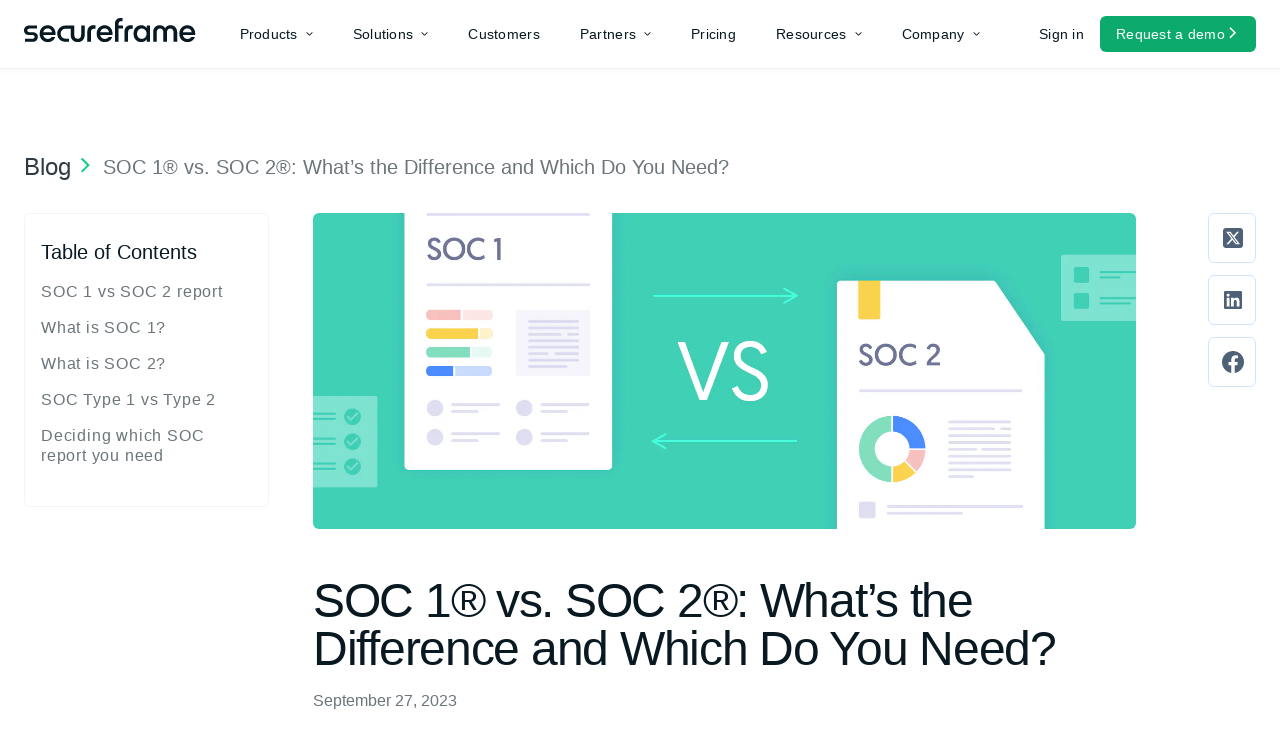

--- FILE ---
content_type: text/html; charset=utf-8
request_url: https://secureframe.com/blog/soc-1-vs-soc-2
body_size: 44771
content:
<!DOCTYPE html><html lang="en"><head><meta charSet="utf-8"/><meta name="viewport" content="width=device-width, initial-scale=1"/><link rel="preload" as="image" href="/images/flag/us.svg"/><link rel="preload" as="image" href="/images/angle-right-white.svg"/><link rel="preload" as="image" imageSrcSet="https://images.prismic.io/secureframe-com/ZwfvqoF3NbkBXNd__SOC2KitCTA.png?auto=format%2Ccompress&amp;fit=max&amp;w=256 1x, https://images.prismic.io/secureframe-com/ZwfvqoF3NbkBXNd__SOC2KitCTA.png?auto=format%2Ccompress&amp;fit=max&amp;w=384 2x"/><link rel="preload" as="image" imageSrcSet="https://images.prismic.io/secureframe-com/Z4qRxJbqstJ99lSD_newsletter_blog-CTA.png?auto=format%2Ccompress&amp;fit=max&amp;w=1920 1x, https://images.prismic.io/secureframe-com/Z4qRxJbqstJ99lSD_newsletter_blog-CTA.png?auto=format%2Ccompress&amp;fit=max&amp;w=3840 2x"/><link rel="stylesheet" href="/_next/static/css/9ed1050f80dd6b95.css" data-precedence="next"/><link rel="preload" as="script" fetchPriority="low" href="/_next/static/chunks/runtime-01fceae6e6a87358.js"/><script src="/_next/static/chunks/vendor-dea31eb5bfbc73ce.js" async=""></script><script src="/_next/static/chunks/main-app-b231777455e2ae7a.js" async=""></script><script src="/_next/static/chunks/prismic-fbd7b61bea58db56.js" async="" crossorigin=""></script><script src="/_next/static/chunks/utils-c984e46969858432.js" async="" crossorigin=""></script><script src="/_next/static/chunks/radix-89792e6e76ce4045.js" async="" crossorigin=""></script><script src="/_next/static/chunks/2535-7d1711f5a57f4ef9.js" async="" crossorigin=""></script><script src="/_next/static/chunks/4402-733fec44143c108d.js" async="" crossorigin=""></script><script src="/_next/static/chunks/4373-db6cc4da14c4cfd5.js" async="" crossorigin=""></script><script src="/_next/static/chunks/869-ce024e18a0f73ccd.js" async="" crossorigin=""></script><script src="/_next/static/chunks/app/%5Blang%5D/(main)/blog/%5Buid%5D/page-b3d78e04d2e9207f.js" async="" crossorigin=""></script><script src="/_next/static/chunks/app/%5Blang%5D/not-found-4c3c1b2be7edd204.js" async="" crossorigin=""></script><script src="/_next/static/chunks/styles-94681a1377c60cae.js" async="" crossorigin=""></script><script src="/_next/static/chunks/4916-7d1711f5a57f4ef9.js" async="" crossorigin=""></script><script src="/_next/static/chunks/app/%5Blang%5D/layout-c14650d5964e4e86.js" async="" crossorigin=""></script><script src="/_next/static/chunks/app/%5Blang%5D/error-eb8e1d6c407fd416.js" async="" crossorigin=""></script><script src="/_next/static/chunks/app/%5Blang%5D/(main)/layout-ce3ca4cdbc549054.js" async="" crossorigin=""></script><link rel="preload" href="/_next/static/chunks/3797.0e11b9a2e3562643.js" as="script" fetchPriority="low"/><link rel="preload" href="/_next/static/chunks/6968.83486e650d5617ec.js" as="script" fetchPriority="low"/><link rel="preload" href="/_next/static/chunks/4210.fce19ead3f120ab6.js" as="script" fetchPriority="low"/><link rel="preload" href="/_next/static/chunks/6361.204367ef3f9cf3c0.js" as="script" fetchPriority="low"/><link rel="preload" href="/_next/static/chunks/945.0fa2a9412b7b3be9.js" as="script" fetchPriority="low"/><link rel="preload" href="/_next/static/chunks/95.394d77c9c1eae32c.js" as="script" fetchPriority="low"/><link rel="preload" href="/_next/static/chunks/4104.3ae5db8570a48e7a.js" as="script" fetchPriority="low"/><link rel="preload" href="/_next/static/chunks/3024.05d6e1a4cb036881.js" as="script" fetchPriority="low"/><link rel="shortcut icon" href="/favicon.ico"/><link rel="preconnect" href="https://images.prismic.io" crossorigin="anonymous"/><link rel="preconnect" href="https://secureframe-com.cdn.prismic.io" crossorigin="anonymous"/><link rel="preconnect" href="https://use.typekit.net" crossorigin="anonymous"/><link rel="dns-prefetch" href="https://prismic-io.s3.amazonaws.com"/><link rel="dns-prefetch" href="https://cdn.segment.com"/><link rel="dns-prefetch" href="https://js.hs-scripts.com"/><link rel="dns-prefetch" href="https://forms.hsforms.com"/><link rel="dns-prefetch" href="https://www.google-analytics.com"/><link rel="dns-prefetch" href="https://us-assets.i.posthog.com"/><link rel="dns-prefetch" href="https://cmp.osano.com"/><link rel="preload" href="https://use.typekit.net/bwl1atv.css" as="style" media="all" crossorigin="anonymous"/><title>SOC 1® vs. SOC 2®: What’s the Difference and Which Do You Need?</title><meta name="description" content="In this article, we’ll discuss the main differences between SOC 1 and SOC 2 reports, as well as the specific requirements and specifications of each."/><meta name="robots" content="index, follow"/><meta name="googlebot" content="index, follow, max-video-preview:-1, max-image-preview:large, max-snippet:-1"/><link rel="canonical" href="https://secureframe.com/blog/soc-1-vs-soc-2"/><meta property="og:title" content="SOC 1® vs. SOC 2®: What’s the Difference and Which Do You Need?"/><meta property="og:description" content="In this article, we’ll discuss the main differences between SOC 1 and SOC 2 reports, as well as the specific requirements and specifications of each."/><meta property="og:url" content="https://secureframe.com/blog/soc-1-vs-soc-2"/><meta property="og:site_name" content="Secureframe"/><meta property="og:image" content="https://images.prismic.io/secureframe-com/2b39d6d9-87e7-4bd2-8705-8e93b356347e_Blog-06.03-L-1%402x.png?auto=compress,format&amp;rect=150,0,1285,608&amp;w=1268&amp;h=600"/><meta property="og:image:width" content="1200"/><meta property="og:image:height" content="630"/><meta property="og:type" content="website"/><meta name="twitter:card" content="summary_large_image"/><meta name="twitter:title" content="SOC 1® vs. SOC 2®: What’s the Difference and Which Do You Need?"/><meta name="twitter:description" content="In this article, we’ll discuss the main differences between SOC 1 and SOC 2 reports, as well as the specific requirements and specifications of each."/><meta name="twitter:image" content="https://images.prismic.io/secureframe-com/2b39d6d9-87e7-4bd2-8705-8e93b356347e_Blog-06.03-L-1%402x.png?auto=compress,format&amp;rect=150,0,1285,608&amp;w=1268&amp;h=600"/><script src="/_next/static/chunks/polyfills-42372ed130431b0a.js" noModule=""></script></head><body><div hidden=""><!--$--><!--/$--></div><noscript><link rel="stylesheet" href="https://use.typekit.net/bwl1atv.css" media="all" crossorigin="anonymous"/></noscript><!--$--><!--$!--><template data-dgst="BAILOUT_TO_CLIENT_SIDE_RENDERING"></template><!--/$--><!--/$--><!--$!--><template data-dgst="BAILOUT_TO_CLIENT_SIDE_RENDERING"></template><!--/$--><a href="#main-content" class="sr-only focus:not-sr-only focus:absolute focus:left-4 focus:top-4 focus:z-50 focus:rounded-md focus:bg-primary-ink-100 focus:px-4 focus:py-2 focus:text-white focus:outline-none focus:ring-2 focus:ring-primary-green-150 focus:ring-offset-2">Skip to main content</a><nav class="navbar light"><div class="container-fluid"><div class="navbar-wrapper"><div class="navbar-brand"><a href="/"><img alt="sf-logo" loading="lazy" width="172" height="24" decoding="async" data-nimg="1" style="color:transparent" srcSet="/_next/image?url=%2Fimages%2Fsf-logo.svg&amp;w=256&amp;q=75 1x, /_next/image?url=%2Fimages%2Fsf-logo.svg&amp;w=384&amp;q=75 2x" src="/_next/image?url=%2Fimages%2Fsf-logo.svg&amp;w=384&amp;q=75"/></a></div><div class="navbar-content"><ul class="navbar-nav"><li class="dropdown products-dropdown"><a href="/" class="navbar-nav-link"><span class="block text-base font-normal">Products</span><img alt="" aria-hidden="true" loading="lazy" width="7" height="7" decoding="async" data-nimg="1" style="color:transparent" srcSet="/_next/image?url=%2Fimages%2Fangle-down.svg&amp;w=16&amp;q=75 1x" src="/_next/image?url=%2Fimages%2Fangle-down.svg&amp;w=16&amp;q=75"/></a><div class="dropdown-menu"><div class="container-fluid"><div class="dropdown-menu-wrapper"><div class="product-nav-content col-span-3"><h4 class="mb-6">Product</h4><div class="product-nav-content-items"><a href="/features/ai"><div class="product-nav-content-item"><img alt="icon" loading="lazy" width="24" height="24" decoding="async" data-nimg="1" style="color:transparent" srcSet="https://secureframe-com.cdn.prismic.io/secureframe-com/ZvVb8LVsGrYSwCN8_icon-library-1-.svg?fit=max&amp;w=32 1x, https://secureframe-com.cdn.prismic.io/secureframe-com/ZvVb8LVsGrYSwCN8_icon-library-1-.svg?fit=max&amp;w=48 2x" src="https://secureframe-com.cdn.prismic.io/secureframe-com/ZvVb8LVsGrYSwCN8_icon-library-1-.svg?fit=max&amp;w=48"/><div class="flex flex-col gap-1 lg:ml-1 1xl:ml-2"><span class="relative block font-halyardDisplay text-sm font-medium !leading-[140%] tracking-[0.16px] lg:top-1 1xl:top-[2px] 1xl:text-base xl:whitespace-nowrap">Secureframe AI</span></div></div></a><a href="/comply"><div class="product-nav-content-item"><img alt="icon" loading="lazy" width="24" height="24" decoding="async" data-nimg="1" style="color:transparent" srcSet="https://secureframe-com.cdn.prismic.io/secureframe-com/ZvVb9LVsGrYSwCOB_icon-library.svg?fit=max&amp;w=32 1x, https://secureframe-com.cdn.prismic.io/secureframe-com/ZvVb9LVsGrYSwCOB_icon-library.svg?fit=max&amp;w=48 2x" src="https://secureframe-com.cdn.prismic.io/secureframe-com/ZvVb9LVsGrYSwCOB_icon-library.svg?fit=max&amp;w=48"/><div class="flex flex-col gap-1 lg:ml-1 1xl:ml-2"><span class="relative block font-halyardDisplay text-sm font-medium !leading-[140%] tracking-[0.16px] lg:top-1 1xl:top-[2px] 1xl:text-base xl:whitespace-nowrap">Secureframe Comply</span></div></div></a><a href="/features/secureframe-federal"><div class="product-nav-content-item"><img alt="icon" loading="lazy" width="24" height="24" decoding="async" data-nimg="1" style="color:transparent" srcSet="https://secureframe-com.cdn.prismic.io/secureframe-com/aEcP6bh8WN-LV53B_federal-icon.svg?fit=max&amp;w=32 1x, https://secureframe-com.cdn.prismic.io/secureframe-com/aEcP6bh8WN-LV53B_federal-icon.svg?fit=max&amp;w=48 2x" src="https://secureframe-com.cdn.prismic.io/secureframe-com/aEcP6bh8WN-LV53B_federal-icon.svg?fit=max&amp;w=48"/><div class="flex flex-col gap-1 lg:ml-1 1xl:ml-2"><span class="relative block font-halyardDisplay text-sm font-medium !leading-[140%] tracking-[0.16px] lg:top-1 1xl:top-[2px] 1xl:text-base xl:whitespace-nowrap">Secureframe Federal<span class="ml-2 rounded bg-primary-green-85 px-2 py-1 text-xs font-medium">New</span></span></div></div></a><a href="/features/controls"><div class="product-nav-content-item"><img alt="icon" loading="lazy" width="24" height="24" decoding="async" data-nimg="1" style="color:transparent" srcSet="https://secureframe-com.cdn.prismic.io/secureframe-com/ZvVb77VsGrYSwCN7_icon-library-2-.svg?fit=max&amp;w=32 1x, https://secureframe-com.cdn.prismic.io/secureframe-com/ZvVb77VsGrYSwCN7_icon-library-2-.svg?fit=max&amp;w=48 2x" src="https://secureframe-com.cdn.prismic.io/secureframe-com/ZvVb77VsGrYSwCN7_icon-library-2-.svg?fit=max&amp;w=48"/><div class="flex flex-col gap-1 lg:ml-1 1xl:ml-2"><span class="relative block font-halyardDisplay text-sm font-medium !leading-[140%] tracking-[0.16px] lg:top-1 1xl:top-[2px] 1xl:text-base xl:whitespace-nowrap">Controls Management</span></div></div></a><a href="/features/automated-evidence-collection"><div class="product-nav-content-item"><img alt="icon" loading="lazy" width="24" height="24" decoding="async" data-nimg="1" style="color:transparent" srcSet="https://secureframe-com.cdn.prismic.io/secureframe-com/ZvVb7bVsGrYSwCN5_icon-library-4-.svg?fit=max&amp;w=32 1x, https://secureframe-com.cdn.prismic.io/secureframe-com/ZvVb7bVsGrYSwCN5_icon-library-4-.svg?fit=max&amp;w=48 2x" src="https://secureframe-com.cdn.prismic.io/secureframe-com/ZvVb7bVsGrYSwCN5_icon-library-4-.svg?fit=max&amp;w=48"/><div class="flex flex-col gap-1 lg:ml-1 1xl:ml-2"><span class="relative block font-halyardDisplay text-sm font-medium !leading-[140%] tracking-[0.16px] lg:top-1 1xl:top-[2px] 1xl:text-base xl:whitespace-nowrap">Automated Evidence Collection</span></div></div></a><a href="/features/enterprise-policy-management"><div class="product-nav-content-item"><img alt="icon" loading="lazy" width="24" height="24" decoding="async" data-nimg="1" style="color:transparent" srcSet="https://secureframe-com.cdn.prismic.io/secureframe-com/ZvVb7rVsGrYSwCN6_icon-library-3-.svg?fit=max&amp;w=32 1x, https://secureframe-com.cdn.prismic.io/secureframe-com/ZvVb7rVsGrYSwCN6_icon-library-3-.svg?fit=max&amp;w=48 2x" src="https://secureframe-com.cdn.prismic.io/secureframe-com/ZvVb7rVsGrYSwCN6_icon-library-3-.svg?fit=max&amp;w=48"/><div class="flex flex-col gap-1 lg:ml-1 1xl:ml-2"><span class="relative block font-halyardDisplay text-sm font-medium !leading-[140%] tracking-[0.16px] lg:top-1 1xl:top-[2px] 1xl:text-base xl:whitespace-nowrap">Policy Management</span></div></div></a><a href="/integrations"><div class="product-nav-content-item"><img alt="icon" loading="lazy" width="24" height="24" decoding="async" data-nimg="1" style="color:transparent" srcSet="https://secureframe-com.cdn.prismic.io/secureframe-com/ZvVb8rVsGrYSwCN__cloud.svg?fit=max&amp;w=32 1x, https://secureframe-com.cdn.prismic.io/secureframe-com/ZvVb8rVsGrYSwCN__cloud.svg?fit=max&amp;w=48 2x" src="https://secureframe-com.cdn.prismic.io/secureframe-com/ZvVb8rVsGrYSwCN__cloud.svg?fit=max&amp;w=48"/><div class="flex flex-col gap-1 lg:ml-1 1xl:ml-2"><span class="relative block font-halyardDisplay text-sm font-medium !leading-[140%] tracking-[0.16px] lg:top-1 1xl:top-[2px] 1xl:text-base xl:whitespace-nowrap">Integrations</span></div></div></a></div></div><div class="risk-management-nav-content col-span-3"><div><h4 class="mb-6">Risk Management</h4><div class="risk-management-nav-content-items"><a href="/features/risk-management"><div class="risk-management-nav-content-item"><img alt="icon" loading="lazy" width="24" height="24" decoding="async" data-nimg="1" style="color:transparent" srcSet="https://secureframe-com.cdn.prismic.io/secureframe-com/ZvVenrVsGrYSwCQ5_warning.svg?fit=max&amp;w=32 1x, https://secureframe-com.cdn.prismic.io/secureframe-com/ZvVenrVsGrYSwCQ5_warning.svg?fit=max&amp;w=48 2x" src="https://secureframe-com.cdn.prismic.io/secureframe-com/ZvVenrVsGrYSwCQ5_warning.svg?fit=max&amp;w=48"/><div class="flex flex-col gap-1 lg:ml-1 1xl:ml-2"><span class="relative block font-halyardDisplay text-sm font-medium !leading-[140%] tracking-[0.16px] lg:top-1 1xl:top-[2px] 1xl:text-base xl:whitespace-nowrap">Risk Management</span></div></div></a><a href="/features/personnel-management"><div class="risk-management-nav-content-item"><img alt="icon" loading="lazy" width="24" height="24" decoding="async" data-nimg="1" style="color:transparent" srcSet="https://secureframe-com.cdn.prismic.io/secureframe-com/ZvVenbVsGrYSwCQ4_icon-library.svg?fit=max&amp;w=32 1x, https://secureframe-com.cdn.prismic.io/secureframe-com/ZvVenbVsGrYSwCQ4_icon-library.svg?fit=max&amp;w=48 2x" src="https://secureframe-com.cdn.prismic.io/secureframe-com/ZvVenbVsGrYSwCQ4_icon-library.svg?fit=max&amp;w=48"/><div class="flex flex-col gap-1 lg:ml-1 1xl:ml-2"><span class="relative block font-halyardDisplay text-sm font-medium !leading-[140%] tracking-[0.16px] lg:top-1 1xl:top-[2px] 1xl:text-base xl:whitespace-nowrap">Personnel Management</span></div></div></a><a href="/features/vendor-access"><div class="risk-management-nav-content-item"><img alt="icon" loading="lazy" width="24" height="24" decoding="async" data-nimg="1" style="color:transparent" srcSet="https://secureframe-com.cdn.prismic.io/secureframe-com/ZvVenLVsGrYSwCQ3_icon-library-1-.svg?fit=max&amp;w=32 1x, https://secureframe-com.cdn.prismic.io/secureframe-com/ZvVenLVsGrYSwCQ3_icon-library-1-.svg?fit=max&amp;w=48 2x" src="https://secureframe-com.cdn.prismic.io/secureframe-com/ZvVenLVsGrYSwCQ3_icon-library-1-.svg?fit=max&amp;w=48"/><div class="flex flex-col gap-1 lg:ml-1 1xl:ml-2"><span class="relative block font-halyardDisplay text-sm font-medium !leading-[140%] tracking-[0.16px] lg:top-1 1xl:top-[2px] 1xl:text-base xl:whitespace-nowrap">Access Management</span></div></div></a><a href="/products/training"><div class="risk-management-nav-content-item"><img alt="icon" loading="lazy" width="24" height="24" decoding="async" data-nimg="1" style="color:transparent" srcSet="https://secureframe-com.cdn.prismic.io/secureframe-com/ZvVem7VsGrYSwCQ2_icon-library-2-.svg?fit=max&amp;w=32 1x, https://secureframe-com.cdn.prismic.io/secureframe-com/ZvVem7VsGrYSwCQ2_icon-library-2-.svg?fit=max&amp;w=48 2x" src="https://secureframe-com.cdn.prismic.io/secureframe-com/ZvVem7VsGrYSwCQ2_icon-library-2-.svg?fit=max&amp;w=48"/><div class="flex flex-col gap-1 lg:ml-1 1xl:ml-2"><span class="relative block font-halyardDisplay text-sm font-medium !leading-[140%] tracking-[0.16px] lg:top-1 1xl:top-[2px] 1xl:text-base xl:whitespace-nowrap">Security Awareness Training</span></div></div></a></div></div></div><div class="vendor-security-reviews-nav-content col-span-4"><div><h4 class="mb-6">Vendor Security Reviews</h4><div class="vendor-security-reviews-nav-content-items"><a href="/features/vendor-risk-management"><div class="vendor-security-reviews-nav-content-item"><img alt="icon" loading="lazy" width="24" height="24" decoding="async" data-nimg="1" style="color:transparent" srcSet="https://secureframe-com.cdn.prismic.io/secureframe-com/ZvVgD7VsGrYSwCSQ_icon-library.svg?fit=max&amp;w=32 1x, https://secureframe-com.cdn.prismic.io/secureframe-com/ZvVgD7VsGrYSwCSQ_icon-library.svg?fit=max&amp;w=48 2x" src="https://secureframe-com.cdn.prismic.io/secureframe-com/ZvVgD7VsGrYSwCSQ_icon-library.svg?fit=max&amp;w=48"/><div class="flex flex-col gap-1 lg:ml-1 1xl:ml-2"><span class="relative block font-halyardDisplay text-sm font-medium !leading-[140%] tracking-[0.16px] lg:top-1 1xl:top-[2px] 1xl:text-base xl:whitespace-nowrap">Third-party Risk Management</span></div></div></a><a href="/features/trust-center"><div class="vendor-security-reviews-nav-content-item"><img alt="icon" loading="lazy" width="24" height="24" decoding="async" data-nimg="1" style="color:transparent" srcSet="https://secureframe-com.cdn.prismic.io/secureframe-com/ZvVgDrVsGrYSwCSP_local_police.svg?fit=max&amp;w=32 1x, https://secureframe-com.cdn.prismic.io/secureframe-com/ZvVgDrVsGrYSwCSP_local_police.svg?fit=max&amp;w=48 2x" src="https://secureframe-com.cdn.prismic.io/secureframe-com/ZvVgDrVsGrYSwCSP_local_police.svg?fit=max&amp;w=48"/><div class="flex flex-col gap-1 lg:ml-1 1xl:ml-2"><span class="relative block font-halyardDisplay text-sm font-medium !leading-[140%] tracking-[0.16px] lg:top-1 1xl:top-[2px] 1xl:text-base xl:whitespace-nowrap">Trust Center</span></div></div></a><a href="/products/questionnaires"><div class="vendor-security-reviews-nav-content-item"><img alt="icon" loading="lazy" width="24" height="24" decoding="async" data-nimg="1" style="color:transparent" srcSet="https://secureframe-com.cdn.prismic.io/secureframe-com/ZvVgDbVsGrYSwCSO_fact_check.svg?fit=max&amp;w=32 1x, https://secureframe-com.cdn.prismic.io/secureframe-com/ZvVgDbVsGrYSwCSO_fact_check.svg?fit=max&amp;w=48 2x" src="https://secureframe-com.cdn.prismic.io/secureframe-com/ZvVgDbVsGrYSwCSO_fact_check.svg?fit=max&amp;w=48"/><div class="flex flex-col gap-1 lg:ml-1 1xl:ml-2"><span class="relative block font-halyardDisplay text-sm font-medium !leading-[140%] tracking-[0.16px] lg:top-1 1xl:top-[2px] 1xl:text-base xl:whitespace-nowrap">Questionnaire Automation</span></div></div></a></div></div></div><div class="supported-frameworks-nav-content col-span-4"><div><h4 class="mb-6">Supported Frameworks</h4><div class="supported-frameworks-nav-content-items"><a href="/frameworks/soc-2"><div class="supported-frameworks-nav-content-item"><div class="flex flex-col gap-1 lg:ml-1 1xl:ml-2"><span class="relative block font-halyardDisplay text-sm font-medium !leading-[140%] tracking-[0.16px] lg:top-1 1xl:top-[2px] 1xl:text-base xl:whitespace-nowrap">SOC 2</span></div></div></a><a href="/frameworks/iso-27001"><div class="supported-frameworks-nav-content-item"><div class="flex flex-col gap-1 lg:ml-1 1xl:ml-2"><span class="relative block font-halyardDisplay text-sm font-medium !leading-[140%] tracking-[0.16px] lg:top-1 1xl:top-[2px] 1xl:text-base xl:whitespace-nowrap">ISO 27001</span></div></div></a><a href="/frameworks/cmmc"><div class="supported-frameworks-nav-content-item"><div class="flex flex-col gap-1 lg:ml-1 1xl:ml-2"><span class="relative block font-halyardDisplay text-sm font-medium !leading-[140%] tracking-[0.16px] lg:top-1 1xl:top-[2px] 1xl:text-base xl:whitespace-nowrap">CMMC 2.0</span></div></div></a><a href="/blog/fedramp-20x"><div class="supported-frameworks-nav-content-item"><div class="flex flex-col gap-1 lg:ml-1 1xl:ml-2"><span class="relative block font-halyardDisplay text-sm font-medium !leading-[140%] tracking-[0.16px] lg:top-1 1xl:top-[2px] 1xl:text-base xl:whitespace-nowrap">FedRAMP 20x</span></div></div></a><a href="/frameworks/hipaa"><div class="supported-frameworks-nav-content-item"><div class="flex flex-col gap-1 lg:ml-1 1xl:ml-2"><span class="relative block font-halyardDisplay text-sm font-medium !leading-[140%] tracking-[0.16px] lg:top-1 1xl:top-[2px] 1xl:text-base xl:whitespace-nowrap">HIPAA</span></div></div></a><a href="/frameworks/pci"><div class="supported-frameworks-nav-content-item"><div class="flex flex-col gap-1 lg:ml-1 1xl:ml-2"><span class="relative block font-halyardDisplay text-sm font-medium !leading-[140%] tracking-[0.16px] lg:top-1 1xl:top-[2px] 1xl:text-base xl:whitespace-nowrap">PCI DSS</span></div></div></a><a href="/frameworks/gdpr"><div class="supported-frameworks-nav-content-item"><div class="flex flex-col gap-1 lg:ml-1 1xl:ml-2"><span class="relative block font-halyardDisplay text-sm font-medium !leading-[140%] tracking-[0.16px] lg:top-1 1xl:top-[2px] 1xl:text-base xl:whitespace-nowrap">GDPR</span></div></div></a><a href="/frameworks/nist-csf"><div class="supported-frameworks-nav-content-item"><div class="flex flex-col gap-1 lg:ml-1 1xl:ml-2"><span class="relative block font-halyardDisplay text-sm font-medium !leading-[140%] tracking-[0.16px] lg:top-1 1xl:top-[2px] 1xl:text-base xl:whitespace-nowrap">NIST CSF 2.0</span></div></div></a><a href="/frameworks/nist-800-171"><div class="supported-frameworks-nav-content-item"><div class="flex flex-col gap-1 lg:ml-1 1xl:ml-2"><span class="relative block font-halyardDisplay text-sm font-medium !leading-[140%] tracking-[0.16px] lg:top-1 1xl:top-[2px] 1xl:text-base xl:whitespace-nowrap">NIST 800-171</span></div></div></a><a href="/frameworks/nist-800-53"><div class="supported-frameworks-nav-content-item"><div class="flex flex-col gap-1 lg:ml-1 1xl:ml-2"><span class="relative block font-halyardDisplay text-sm font-medium !leading-[140%] tracking-[0.16px] lg:top-1 1xl:top-[2px] 1xl:text-base xl:whitespace-nowrap">NIST 800-53</span></div></div></a><a href="/frameworks/iso-42001"><div class="supported-frameworks-nav-content-item"><div class="flex flex-col gap-1 lg:ml-1 1xl:ml-2"><span class="relative block font-halyardDisplay text-sm font-medium !leading-[140%] tracking-[0.16px] lg:top-1 1xl:top-[2px] 1xl:text-base xl:whitespace-nowrap">ISO 42001</span></div></div></a><a target="" href="https://secureframe.com/blog/secureframe-custom-controls-and-frameworks" rel="noreferrer"><div class="supported-frameworks-nav-content-item"><div class="flex flex-col gap-1 lg:ml-1 1xl:ml-2"><span class="relative block font-halyardDisplay text-sm font-medium !leading-[140%] tracking-[0.16px] lg:top-1 1xl:top-[2px] 1xl:text-base xl:whitespace-nowrap">Custom</span></div></div></a></div><a href="/frameworks" class="btn btn-primary btn-default btn-interaction mt-6 !w-fit">See all frameworks<img alt="angle-right" loading="lazy" width="20" height="16" decoding="async" data-nimg="1" style="color:transparent" srcSet="/_next/image?url=%2Fimages%2Fangle-right-green.svg&amp;w=32&amp;q=75 1x, /_next/image?url=%2Fimages%2Fangle-right-green.svg&amp;w=48&amp;q=75 2x" src="/_next/image?url=%2Fimages%2Fangle-right-green.svg&amp;w=48&amp;q=75"/></a></div></div></div></div></div></li><li class="dropdown solutions-dropdown"><a href="/" class="navbar-nav-link"><span class="text-base font-normal">Solutions</span><img alt="" aria-hidden="true" loading="lazy" width="7" height="7" decoding="async" data-nimg="1" style="color:transparent" srcSet="/_next/image?url=%2Fimages%2Fangle-down.svg&amp;w=16&amp;q=75 1x" src="/_next/image?url=%2Fimages%2Fangle-down.svg&amp;w=16&amp;q=75"/></a><div class="dropdown-menu"><div class="container-fluid"><div class="dropdown-menu-wrapper"><div class="solutions-nav-content"><h4 class="mb-6">Solutions</h4><div class="solutions-nav-content-items"><div class="solutions-nav-content-item"><img alt="small-business" loading="lazy" width="641" height="322" decoding="async" data-nimg="1" style="color:transparent" srcSet="https://images.prismic.io/secureframe-com/718e765b-f70f-405d-934e-737a98224d4e_img.jpg?auto=compress%2Cformat&amp;fit=max&amp;w=750 1x, https://images.prismic.io/secureframe-com/718e765b-f70f-405d-934e-737a98224d4e_img.jpg?auto=compress%2Cformat&amp;fit=max&amp;w=1920 2x" src="https://images.prismic.io/secureframe-com/718e765b-f70f-405d-934e-737a98224d4e_img.jpg?auto=compress%2Cformat&amp;fit=max&amp;w=1920"/><div class="mb-14 mt-[10px] flex flex-col gap-1"><span class="block font-halyardDisplay text-base font-medium !leading-[110%] tracking-[0.16px] !text-primary-ink-100">Small business</span><span class="block min-h-12 text-base font-normal !leading-[150%] tracking-[0.16px] text-primary-ink-85">Boost your business with security compliance</span></div><a href="/company-small"><div class="btn-interaction flex gap-2"><span class="relative top-[1px] inline-block font-halyardDisplay text-base font-medium !leading-[140%] tracking-[0.16px] text-primary-ink-100">Company small</span><img alt="angle-right" loading="lazy" width="15" height="9" decoding="async" data-nimg="1" style="color:transparent" srcSet="/_next/image?url=%2Fimages%2Fangle-right-green.svg&amp;w=16&amp;q=75 1x, /_next/image?url=%2Fimages%2Fangle-right-green.svg&amp;w=32&amp;q=75 2x" src="/_next/image?url=%2Fimages%2Fangle-right-green.svg&amp;w=32&amp;q=75"/></div></a></div><div class="solutions-nav-content-item"><img alt="enterprise" loading="lazy" width="641" height="322" decoding="async" data-nimg="1" style="color:transparent" srcSet="https://images.prismic.io/secureframe-com/e02bf73b-4f78-4cab-aa3a-35cf5d7e46ed_img+%281%29.jpg?auto=compress%2Cformat&amp;fit=max&amp;w=750 1x, https://images.prismic.io/secureframe-com/e02bf73b-4f78-4cab-aa3a-35cf5d7e46ed_img+%281%29.jpg?auto=compress%2Cformat&amp;fit=max&amp;w=1920 2x" src="https://images.prismic.io/secureframe-com/e02bf73b-4f78-4cab-aa3a-35cf5d7e46ed_img+%281%29.jpg?auto=compress%2Cformat&amp;fit=max&amp;w=1920"/><div class="mb-14 mt-[10px] flex flex-col gap-1"><span class="block font-halyardDisplay text-base font-medium !leading-[110%] tracking-[0.16px] !text-primary-ink-100">Enterprise</span><span class="block min-h-12 text-base font-normal !leading-[150%] tracking-[0.16px] text-primary-ink-85">Give your team time back with compliance automation</span></div><a href="/company-enterprise"><div class="btn-interaction flex gap-2"><span class="relative top-[1px] inline-block font-halyardDisplay text-base font-medium !leading-[140%] tracking-[0.16px] text-primary-ink-100">Company enterprise</span><img alt="angle-right" loading="lazy" width="15" height="9" decoding="async" data-nimg="1" style="color:transparent" srcSet="/_next/image?url=%2Fimages%2Fangle-right-green.svg&amp;w=16&amp;q=75 1x, /_next/image?url=%2Fimages%2Fangle-right-green.svg&amp;w=32&amp;q=75 2x" src="/_next/image?url=%2Fimages%2Fangle-right-green.svg&amp;w=32&amp;q=75"/></div></a></div></div></div><div class="top-frameworks-nav-content"><h4 class="mb-6">Top Frameworks</h4><div class="top-frameworks-nav-content-items"><a href="/frameworks/soc-2"><div class="top-frameworks-nav-content-item"><div class="flex flex-col gap-1"><span class="block font-halyardDisplay text-base font-medium !leading-[110%] tracking-[0.16px] text-primary-ink-100">SOC 2</span><span class="block text-base font-normal !leading-[150%] tracking-[0.16px] text-primary-ink-85">Monitor all five SOC 2 trust services criteria</span></div></div></a><a href="/frameworks/iso-27001"><div class="top-frameworks-nav-content-item"><div class="flex flex-col gap-1"><span class="block font-halyardDisplay text-base font-medium !leading-[110%] tracking-[0.16px] text-primary-ink-100">ISO 27001</span><span class="block text-base font-normal !leading-[150%] tracking-[0.16px] text-primary-ink-85">Manage ISO 27001 certification and surveillance audits</span></div></div></a><a href="/frameworks/cmmc"><div class="top-frameworks-nav-content-item"><div class="flex flex-col gap-1"><span class="block font-halyardDisplay text-base font-medium !leading-[110%] tracking-[0.16px] text-primary-ink-100">CMMC</span><span class="block text-base font-normal !leading-[150%] tracking-[0.16px] text-primary-ink-85">Achieve and maintain compliance with CMMC 2.0 requirements</span></div></div></a><a href="/frameworks/fedramp"><div class="top-frameworks-nav-content-item"><div class="flex flex-col gap-1"><span class="block font-halyardDisplay text-base font-medium !leading-[110%] tracking-[0.16px] text-primary-ink-100">FedRAMP</span><span class="block text-base font-normal !leading-[150%] tracking-[0.16px] text-primary-ink-85">Maintain compliance with FedRAMP and FedRAMP 20x</span></div></div></a><a href="/frameworks/hipaa"><div class="top-frameworks-nav-content-item"><div class="flex flex-col gap-1"><span class="block font-halyardDisplay text-base font-medium !leading-[110%] tracking-[0.16px] text-primary-ink-100">HIPAA</span><span class="block text-base font-normal !leading-[150%] tracking-[0.16px] text-primary-ink-85">Create and monitor a healthcare compliance program</span></div></div></a><a href="/frameworks/pci"><div class="top-frameworks-nav-content-item"><div class="flex flex-col gap-1"><span class="block font-halyardDisplay text-base font-medium !leading-[110%] tracking-[0.16px] text-primary-ink-100">PCI DSS</span><span class="block text-base font-normal !leading-[150%] tracking-[0.16px] text-primary-ink-85">Streamline PCI compliance across the RoC and SAQs</span></div></div></a></div><a href="/frameworks" class="btn btn-primary btn-default btn-interaction mt-6 !w-fit">See all frameworks<img alt="angle-right" loading="lazy" width="20" height="16" decoding="async" data-nimg="1" style="color:transparent" srcSet="/_next/image?url=%2Fimages%2Fangle-right-green.svg&amp;w=32&amp;q=75 1x, /_next/image?url=%2Fimages%2Fangle-right-green.svg&amp;w=48&amp;q=75 2x" src="/_next/image?url=%2Fimages%2Fangle-right-green.svg&amp;w=48&amp;q=75"/></a></div></div></div></div></li><li class=""><a href="/customers" class="navbar-nav-link"><span class="text-base font-normal">Customers</span></a></li><li class="dropdown partners-dropdown"><a href="/" class="navbar-nav-link"><span class="text-base font-normal">Partners</span><img alt="" aria-hidden="true" loading="lazy" width="7" height="7" decoding="async" data-nimg="1" style="color:transparent" srcSet="/_next/image?url=%2Fimages%2Fangle-down.svg&amp;w=16&amp;q=75 1x" src="/_next/image?url=%2Fimages%2Fangle-down.svg&amp;w=16&amp;q=75"/></a><div class="dropdown-menu"><div class="container-fluid"><div class="dropdown-menu-wrapper"><div class="audit-partners-nav-content col-span-5"><div><h4 class="mb-6">Partner Types</h4><div class="audit-partners-nav-content-items"><a href="/service-partner"><div class="audit-partners-nav-content-item"><img alt="service-partner" loading="lazy" width="24" height="24" decoding="async" data-nimg="1" style="color:transparent" srcSet="https://secureframe-com.cdn.prismic.io/secureframe-com/ZmKqGJm069VX1iUW_icon-service-partners.svg?auto=compress%2Cformat&amp;fit=max&amp;w=32 1x, https://secureframe-com.cdn.prismic.io/secureframe-com/ZmKqGJm069VX1iUW_icon-service-partners.svg?auto=compress%2Cformat&amp;fit=max&amp;w=48 2x" src="https://secureframe-com.cdn.prismic.io/secureframe-com/ZmKqGJm069VX1iUW_icon-service-partners.svg?auto=compress%2Cformat&amp;fit=max&amp;w=48"/><div class="flex flex-col gap-1"><span class="block font-halyardDisplay text-base font-medium !leading-[110%] tracking-[0.16px] text-primary-ink-100">Service Partners</span><span class="block text-base font-normal !leading-[150%] tracking-[0.16px] text-primary-ink-85">Empowers MSPs, MSSPs, vCISOs  and advisories</span></div></div></a><a href="/audit-partner"><div class="audit-partners-nav-content-item"><img alt="audit-partner" loading="lazy" width="24" height="24" decoding="async" data-nimg="1" style="color:transparent" srcSet="https://secureframe-com.cdn.prismic.io/secureframe-com/ZmKqGpm069VX1iUY_icon-audit-partners.svg?auto=compress%2Cformat&amp;fit=max&amp;w=32 1x, https://secureframe-com.cdn.prismic.io/secureframe-com/ZmKqGpm069VX1iUY_icon-audit-partners.svg?auto=compress%2Cformat&amp;fit=max&amp;w=48 2x" src="https://secureframe-com.cdn.prismic.io/secureframe-com/ZmKqGpm069VX1iUY_icon-audit-partners.svg?auto=compress%2Cformat&amp;fit=max&amp;w=48"/><div class="flex flex-col gap-1"><span class="block font-halyardDisplay text-base font-medium !leading-[110%] tracking-[0.16px] text-primary-ink-100">Audit Partners</span><span class="block text-base font-normal !leading-[150%] tracking-[0.16px] text-primary-ink-85">Streamline audit preparation and execution with our advanced technology</span></div></div></a><a href="/reseller-partner"><div class="audit-partners-nav-content-item"><img alt="reseller-partner" loading="lazy" width="24" height="24" decoding="async" data-nimg="1" style="color:transparent" srcSet="https://secureframe-com.cdn.prismic.io/secureframe-com/ZmKqGZm069VX1iUX_icon-reseller-partners.svg?auto=compress%2Cformat&amp;fit=max&amp;w=32 1x, https://secureframe-com.cdn.prismic.io/secureframe-com/ZmKqGZm069VX1iUX_icon-reseller-partners.svg?auto=compress%2Cformat&amp;fit=max&amp;w=48 2x" src="https://secureframe-com.cdn.prismic.io/secureframe-com/ZmKqGZm069VX1iUX_icon-reseller-partners.svg?auto=compress%2Cformat&amp;fit=max&amp;w=48"/><div class="flex flex-col gap-1"><span class="block font-halyardDisplay text-base font-medium !leading-[110%] tracking-[0.16px] text-primary-ink-100">Reseller Partners</span><span class="block text-base font-normal !leading-[150%] tracking-[0.16px] text-primary-ink-85">Empowers solution providers to enhance their customers’ security posture</span></div></div></a><a href="/technology-partner"><div class="audit-partners-nav-content-item"><img alt="technology-partner" loading="lazy" width="24" height="24" decoding="async" data-nimg="1" style="color:transparent" srcSet="https://secureframe-com.cdn.prismic.io/secureframe-com/ZmKqG5m069VX1iUZ_icon-technology-partners.svg?auto=compress%2Cformat&amp;fit=max&amp;w=32 1x, https://secureframe-com.cdn.prismic.io/secureframe-com/ZmKqG5m069VX1iUZ_icon-technology-partners.svg?auto=compress%2Cformat&amp;fit=max&amp;w=48 2x" src="https://secureframe-com.cdn.prismic.io/secureframe-com/ZmKqG5m069VX1iUZ_icon-technology-partners.svg?auto=compress%2Cformat&amp;fit=max&amp;w=48"/><div class="flex flex-col gap-1"><span class="block font-halyardDisplay text-base font-medium !leading-[110%] tracking-[0.16px] text-primary-ink-100">Technology Partners</span><span class="block text-base font-normal !leading-[150%] tracking-[0.16px] text-primary-ink-85">Enhanced offerings for technology firms to provide value through integrated solutions.</span></div></div></a></div></div></div><div class="partners-program-nav-content col-span-2"><h4 class="mb-6">Partner Program</h4><div class="partners-program-nav-content-items"><a href="http://secureframe.com/partner-directory" rel="noreferrer"><div class="partners-program-nav-content-item"><img alt="location" loading="lazy" width="24" height="24" decoding="async" data-nimg="1" class="!-top-[4px]" style="color:transparent" srcSet="https://secureframe-com.cdn.prismic.io/secureframe-com/Z5ymj5bqstJ9-FKY_location.svg?fit=max&amp;w=32 1x, https://secureframe-com.cdn.prismic.io/secureframe-com/Z5ymj5bqstJ9-FKY_location.svg?fit=max&amp;w=48 2x" src="https://secureframe-com.cdn.prismic.io/secureframe-com/Z5ymj5bqstJ9-FKY_location.svg?fit=max&amp;w=48"/><div class="flex flex-col gap-1"><div class="btn-interaction flex items-center gap-2"><span class="block font-halyardDisplay text-base font-medium !leading-[110%] tracking-[0.16px] text-primary-ink-100">Find a partner</span><img alt="angle-right" loading="lazy" width="15" height="9" decoding="async" data-nimg="1" style="color:transparent" srcSet="/_next/image?url=%2Fimages%2Fangle-right-green.svg&amp;w=16&amp;q=75 1x, /_next/image?url=%2Fimages%2Fangle-right-green.svg&amp;w=32&amp;q=75 2x" src="/_next/image?url=%2Fimages%2Fangle-right-green.svg&amp;w=32&amp;q=75"/></div><div class=""><span class="block text-base font-normal !leading-[150%] tracking-[0.16px] text-primary-ink-85"></span></div></div></div></a><a href="/deal-registration"><div class="partners-program-nav-content-item"><img alt="handshake" loading="lazy" width="24" height="24" decoding="async" data-nimg="1" class="!-top-[4px]" style="color:transparent" srcSet="https://secureframe-com.cdn.prismic.io/secureframe-com/Zt2TIRoQrfVKl0bY_handshake.svg?fit=max&amp;w=32 1x, https://secureframe-com.cdn.prismic.io/secureframe-com/Zt2TIRoQrfVKl0bY_handshake.svg?fit=max&amp;w=48 2x" src="https://secureframe-com.cdn.prismic.io/secureframe-com/Zt2TIRoQrfVKl0bY_handshake.svg?fit=max&amp;w=48"/><div class="flex flex-col gap-1"><div class="btn-interaction flex items-center gap-2"><span class="block font-halyardDisplay text-base font-medium !leading-[110%] tracking-[0.16px] text-primary-ink-100">Register a deal</span><img alt="angle-right" loading="lazy" width="15" height="9" decoding="async" data-nimg="1" style="color:transparent" srcSet="/_next/image?url=%2Fimages%2Fangle-right-green.svg&amp;w=16&amp;q=75 1x, /_next/image?url=%2Fimages%2Fangle-right-green.svg&amp;w=32&amp;q=75 2x" src="/_next/image?url=%2Fimages%2Fangle-right-green.svg&amp;w=32&amp;q=75"/></div><div class=""><span class="block text-base font-normal !leading-[150%] tracking-[0.16px] text-primary-ink-85"></span></div></div></div></a><a href="https://secureframe.share.mindtickle.com/room/95f4b4b6-603b-4421-b8cf-e800d86f3c93" rel="noreferrer"><div class="partners-program-nav-content-item"><img alt="grade" loading="lazy" width="24" height="24" decoding="async" data-nimg="1" class="!-top-[4px]" style="color:transparent" srcSet="https://secureframe-com.cdn.prismic.io/secureframe-com/Zt2TIBoQrfVKl0bX_grade.svg?fit=max&amp;w=32 1x, https://secureframe-com.cdn.prismic.io/secureframe-com/Zt2TIBoQrfVKl0bX_grade.svg?fit=max&amp;w=48 2x" src="https://secureframe-com.cdn.prismic.io/secureframe-com/Zt2TIBoQrfVKl0bX_grade.svg?fit=max&amp;w=48"/><div class="flex flex-col gap-1"><div class=""><span class="block font-halyardDisplay text-base font-medium !leading-[110%] tracking-[0.16px] text-primary-ink-100">Already a partner?</span></div><div class="btn-interaction flex items-center gap-2"><span class="block text-base font-normal !leading-[150%] tracking-[0.16px] text-primary-ink-85">Log in to the Partner Hub</span><img alt="angle-right" loading="lazy" width="15" height="9" decoding="async" data-nimg="1" style="color:transparent" srcSet="/_next/image?url=%2Fimages%2Fangle-right-green.svg&amp;w=16&amp;q=75 1x, /_next/image?url=%2Fimages%2Fangle-right-green.svg&amp;w=32&amp;q=75 2x" src="/_next/image?url=%2Fimages%2Fangle-right-green.svg&amp;w=32&amp;q=75"/></div></div></div></a></div></div><div class="partners-portals-nav-content col-span-2"><div class="partners-portals-nav-content-items"><div class="partners-portals-nav-content-item"><img alt="gap-assessment" loading="lazy" width="556" height="182" decoding="async" data-nimg="1" style="color:transparent" srcSet="https://images.prismic.io/secureframe-com/ZsWK8EaF0TcGJJcI_1-Addintegrations.png?auto=format%2Ccompress&amp;fit=max&amp;w=640 1x, https://images.prismic.io/secureframe-com/ZsWK8EaF0TcGJJcI_1-Addintegrations.png?auto=format%2Ccompress&amp;fit=max&amp;w=1200 2x" src="https://images.prismic.io/secureframe-com/ZsWK8EaF0TcGJJcI_1-Addintegrations.png?auto=format%2Ccompress&amp;fit=max&amp;w=1200"/><div class="mt-2 flex flex-col gap-1"><span class="block font-halyardDisplay text-base font-medium !leading-[150%] tracking-[0.16px] text-primary-ink-100">Gap Assessment Tool</span><span class="block min-h-[50px] text-base font-normal !leading-[150%] tracking-[0.16px] text-primary-ink-85">Pinpoint security gaps and unlock service opportunities.</span></div><a href="/gap-assessment"><div class="btn-interaction mt-8 flex gap-2"><span class="relative top-[1px] inline-block font-halyardDisplay text-base font-medium !leading-[140%] tracking-[0.16px] text-primary-ink-100">Read gap assessment</span><img alt="angle-right" loading="lazy" width="15" height="9" decoding="async" data-nimg="1" style="color:transparent" srcSet="/_next/image?url=%2Fimages%2Fangle-right-green.svg&amp;w=16&amp;q=75 1x, /_next/image?url=%2Fimages%2Fangle-right-green.svg&amp;w=32&amp;q=75 2x" src="/_next/image?url=%2Fimages%2Fangle-right-green.svg&amp;w=32&amp;q=75"/></div></a></div></div></div></div></div></div></li><li class=""><a href="/pricing" class="navbar-nav-link"><span class="text-base font-normal">Pricing</span></a></li><li class="dropdown resources-dropdown"><a href="/" class="navbar-nav-link"><span class="text-base font-normal">Resources</span><img alt="" aria-hidden="true" loading="lazy" width="7" height="7" decoding="async" data-nimg="1" style="color:transparent" srcSet="/_next/image?url=%2Fimages%2Fangle-down.svg&amp;w=16&amp;q=75 1x" src="/_next/image?url=%2Fimages%2Fangle-down.svg&amp;w=16&amp;q=75"/></a><div class="dropdown-menu"><div class="container-fluid"><div class="dropdown-menu-wrapper"><div class="resources-nav-content col-span-6"><div><h4 class="mb-6">Security and Compliance Resources</h4><div class="resources-nav-content-items"><a href="/blog"><div class="resources-nav-content-item"><img alt="resource-icon" loading="lazy" width="24" height="24" decoding="async" data-nimg="1" style="color:transparent" srcSet="/_next/image?url=https%3A%2F%2Fsecureframe-com.cdn.prismic.io%2Fsecureframe-com%2FZvaJl7VsGrYSwEaK_icon-library.svg&amp;w=32&amp;q=75 1x, /_next/image?url=https%3A%2F%2Fsecureframe-com.cdn.prismic.io%2Fsecureframe-com%2FZvaJl7VsGrYSwEaK_icon-library.svg&amp;w=48&amp;q=75 2x" src="/_next/image?url=https%3A%2F%2Fsecureframe-com.cdn.prismic.io%2Fsecureframe-com%2FZvaJl7VsGrYSwEaK_icon-library.svg&amp;w=48&amp;q=75"/><div class="flex flex-col gap-1"><span class="block font-halyardDisplay text-base font-medium !leading-[110%] tracking-[0.16px] text-primary-ink-100">Blog</span><span class="block text-base font-normal !leading-[150%] tracking-[0.16px] text-primary-ink-85">Get expert advice on security, privacy and compliance</span></div></div></a><a href="/glossary"><div class="resources-nav-content-item"><img alt="resource-icon" loading="lazy" width="24" height="24" decoding="async" data-nimg="1" style="color:transparent" srcSet="/_next/image?url=https%3A%2F%2Fsecureframe-com.cdn.prismic.io%2Fsecureframe-com%2FZvaJlrVsGrYSwEaJ_icon-library-1-.svg&amp;w=32&amp;q=75 1x, /_next/image?url=https%3A%2F%2Fsecureframe-com.cdn.prismic.io%2Fsecureframe-com%2FZvaJlrVsGrYSwEaJ_icon-library-1-.svg&amp;w=48&amp;q=75 2x" src="/_next/image?url=https%3A%2F%2Fsecureframe-com.cdn.prismic.io%2Fsecureframe-com%2FZvaJlrVsGrYSwEaJ_icon-library-1-.svg&amp;w=48&amp;q=75"/><div class="flex flex-col gap-1"><span class="block font-halyardDisplay text-base font-medium !leading-[110%] tracking-[0.16px] text-primary-ink-100">Terms Glossary</span><span class="block text-base font-normal !leading-[150%] tracking-[0.16px] text-primary-ink-85">Understand security, privacy and compliance terms and acronyms </span></div></div></a><a href="/books"><div class="resources-nav-content-item"><img alt="resource-icon" loading="lazy" width="24" height="24" decoding="async" data-nimg="1" style="color:transparent" srcSet="/_next/image?url=https%3A%2F%2Fsecureframe-com.cdn.prismic.io%2Fsecureframe-com%2FZvaJlbVsGrYSwEaI_icon-library-2-.svg&amp;w=32&amp;q=75 1x, /_next/image?url=https%3A%2F%2Fsecureframe-com.cdn.prismic.io%2Fsecureframe-com%2FZvaJlbVsGrYSwEaI_icon-library-2-.svg&amp;w=48&amp;q=75 2x" src="/_next/image?url=https%3A%2F%2Fsecureframe-com.cdn.prismic.io%2Fsecureframe-com%2FZvaJlbVsGrYSwEaI_icon-library-2-.svg&amp;w=48&amp;q=75"/><div class="flex flex-col gap-1"><span class="block font-halyardDisplay text-base font-medium !leading-[110%] tracking-[0.16px] text-primary-ink-100">Ebooks</span><span class="block text-base font-normal !leading-[150%] tracking-[0.16px] text-primary-ink-85">Dive deep into popular frameworks and security and compliance best practices</span></div></div></a><a href="/frameworks-glossary"><div class="resources-nav-content-item"><img alt="resource-icon" loading="lazy" width="24" height="24" decoding="async" data-nimg="1" style="color:transparent" srcSet="/_next/image?url=https%3A%2F%2Fsecureframe-com.cdn.prismic.io%2Fsecureframe-com%2FZvaJlLVsGrYSwEaH_icon-library-3-.svg&amp;w=32&amp;q=75 1x, /_next/image?url=https%3A%2F%2Fsecureframe-com.cdn.prismic.io%2Fsecureframe-com%2FZvaJlLVsGrYSwEaH_icon-library-3-.svg&amp;w=48&amp;q=75 2x" src="/_next/image?url=https%3A%2F%2Fsecureframe-com.cdn.prismic.io%2Fsecureframe-com%2FZvaJlLVsGrYSwEaH_icon-library-3-.svg&amp;w=48&amp;q=75"/><div class="flex flex-col gap-1"><span class="block font-halyardDisplay text-base font-medium !leading-[110%] tracking-[0.16px] text-primary-ink-100">Frameworks Glossary</span><span class="block text-base font-normal !leading-[150%] tracking-[0.16px] text-primary-ink-85">Discover common security, privacy, and compliance frameworks and standards</span></div></div></a><a href="/compliance-resources"><div class="resources-nav-content-item"><img alt="resource-icon" loading="lazy" width="24" height="24" decoding="async" data-nimg="1" style="color:transparent" srcSet="/_next/image?url=https%3A%2F%2Fsecureframe-com.cdn.prismic.io%2Fsecureframe-com%2FZvaJk7VsGrYSwEaG_icon-library-4-.svg&amp;w=32&amp;q=75 1x, /_next/image?url=https%3A%2F%2Fsecureframe-com.cdn.prismic.io%2Fsecureframe-com%2FZvaJk7VsGrYSwEaG_icon-library-4-.svg&amp;w=48&amp;q=75 2x" src="/_next/image?url=https%3A%2F%2Fsecureframe-com.cdn.prismic.io%2Fsecureframe-com%2FZvaJk7VsGrYSwEaG_icon-library-4-.svg&amp;w=48&amp;q=75"/><div class="flex flex-col gap-1"><span class="block font-halyardDisplay text-base font-medium !leading-[110%] tracking-[0.16px] text-primary-ink-100">Checklists &amp; Templates</span><span class="block text-base font-normal !leading-[150%] tracking-[0.16px] text-primary-ink-85">Browse our library of policy templates, compliance checklists, and more free resources</span></div></div></a><a href="/msp-resources"><div class="resources-nav-content-item"><img alt="resource-icon" loading="lazy" width="24" height="24" decoding="async" data-nimg="1" style="color:transparent" srcSet="/_next/image?url=https%3A%2F%2Fsecureframe-com.cdn.prismic.io%2Fsecureframe-com%2FZmKqGJm069VX1iUW_icon-service-partners.svg&amp;w=32&amp;q=75 1x, /_next/image?url=https%3A%2F%2Fsecureframe-com.cdn.prismic.io%2Fsecureframe-com%2FZmKqGJm069VX1iUW_icon-service-partners.svg&amp;w=48&amp;q=75 2x" src="/_next/image?url=https%3A%2F%2Fsecureframe-com.cdn.prismic.io%2Fsecureframe-com%2FZmKqGJm069VX1iUW_icon-service-partners.svg&amp;w=48&amp;q=75"/><div class="flex flex-col gap-1"><span class="block font-halyardDisplay text-base font-medium !leading-[110%] tracking-[0.16px] text-primary-ink-100">MSP Resources</span><span class="block text-base font-normal !leading-[150%] tracking-[0.16px] text-primary-ink-85">Find resources to strengthen your and your clients’ cybersecurity posture</span></div></div></a></div></div></div><div class="framework-resources-nav-content col-span-4"><h4 class="mb-6">Framework Resources</h4><div class="grid grid-cols-2 gap-x-4"><div class="framework-resources-nav-content-items"><a href="/hub/soc-2"><div class="framework-resources-nav-content-item"><img alt="framework-resource-icon" loading="lazy" width="24" height="24" decoding="async" data-nimg="1" style="color:transparent" srcSet="/_next/image?url=https%3A%2F%2Fsecureframe-com.cdn.prismic.io%2Fsecureframe-com%2FZvaJkrVsGrYSwEaF_hub.svg&amp;w=32&amp;q=75 1x, /_next/image?url=https%3A%2F%2Fsecureframe-com.cdn.prismic.io%2Fsecureframe-com%2FZvaJkrVsGrYSwEaF_hub.svg&amp;w=48&amp;q=75 2x" src="/_next/image?url=https%3A%2F%2Fsecureframe-com.cdn.prismic.io%2Fsecureframe-com%2FZvaJkrVsGrYSwEaF_hub.svg&amp;w=48&amp;q=75"/><div class="flex flex-col gap-1 lg:ml-1 1xl:ml-2"><span class="relative block font-halyardDisplay text-sm font-medium !leading-[140%] tracking-[0.16px] lg:top-1 1xl:top-[2px] 1xl:text-base">SOC 2 Hub</span></div></div></a><a href="/en-us/hub/iso-27001"><div class="framework-resources-nav-content-item"><img alt="framework-resource-icon" loading="lazy" width="24" height="24" decoding="async" data-nimg="1" style="color:transparent" srcSet="/_next/image?url=https%3A%2F%2Fsecureframe-com.cdn.prismic.io%2Fsecureframe-com%2FZvaJkrVsGrYSwEaF_hub.svg&amp;w=32&amp;q=75 1x, /_next/image?url=https%3A%2F%2Fsecureframe-com.cdn.prismic.io%2Fsecureframe-com%2FZvaJkrVsGrYSwEaF_hub.svg&amp;w=48&amp;q=75 2x" src="/_next/image?url=https%3A%2F%2Fsecureframe-com.cdn.prismic.io%2Fsecureframe-com%2FZvaJkrVsGrYSwEaF_hub.svg&amp;w=48&amp;q=75"/><div class="flex flex-col gap-1 lg:ml-1 1xl:ml-2"><span class="relative block font-halyardDisplay text-sm font-medium !leading-[140%] tracking-[0.16px] lg:top-1 1xl:top-[2px] 1xl:text-base">ISO 27001 Hub</span></div></div></a><a href="/en-us/hub/pci-dss"><div class="framework-resources-nav-content-item"><img alt="framework-resource-icon" loading="lazy" width="24" height="24" decoding="async" data-nimg="1" style="color:transparent" srcSet="/_next/image?url=https%3A%2F%2Fsecureframe-com.cdn.prismic.io%2Fsecureframe-com%2FZvaJkrVsGrYSwEaF_hub.svg&amp;w=32&amp;q=75 1x, /_next/image?url=https%3A%2F%2Fsecureframe-com.cdn.prismic.io%2Fsecureframe-com%2FZvaJkrVsGrYSwEaF_hub.svg&amp;w=48&amp;q=75 2x" src="/_next/image?url=https%3A%2F%2Fsecureframe-com.cdn.prismic.io%2Fsecureframe-com%2FZvaJkrVsGrYSwEaF_hub.svg&amp;w=48&amp;q=75"/><div class="flex flex-col gap-1 lg:ml-1 1xl:ml-2"><span class="relative block font-halyardDisplay text-sm font-medium !leading-[140%] tracking-[0.16px] lg:top-1 1xl:top-[2px] 1xl:text-base">PCI DSS Hub</span></div></div></a><a href="/en-us/hub/hipaa"><div class="framework-resources-nav-content-item"><img alt="framework-resource-icon" loading="lazy" width="24" height="24" decoding="async" data-nimg="1" style="color:transparent" srcSet="/_next/image?url=https%3A%2F%2Fsecureframe-com.cdn.prismic.io%2Fsecureframe-com%2FZvaJkrVsGrYSwEaF_hub.svg&amp;w=32&amp;q=75 1x, /_next/image?url=https%3A%2F%2Fsecureframe-com.cdn.prismic.io%2Fsecureframe-com%2FZvaJkrVsGrYSwEaF_hub.svg&amp;w=48&amp;q=75 2x" src="/_next/image?url=https%3A%2F%2Fsecureframe-com.cdn.prismic.io%2Fsecureframe-com%2FZvaJkrVsGrYSwEaF_hub.svg&amp;w=48&amp;q=75"/><div class="flex flex-col gap-1 lg:ml-1 1xl:ml-2"><span class="relative block font-halyardDisplay text-sm font-medium !leading-[140%] tracking-[0.16px] lg:top-1 1xl:top-[2px] 1xl:text-base">HIPAA Hub</span></div></div></a><a href="/hub/gdpr"><div class="framework-resources-nav-content-item"><img alt="framework-resource-icon" loading="lazy" width="24" height="24" decoding="async" data-nimg="1" style="color:transparent" srcSet="/_next/image?url=https%3A%2F%2Fsecureframe-com.cdn.prismic.io%2Fsecureframe-com%2FZvaJkrVsGrYSwEaF_hub.svg&amp;w=32&amp;q=75 1x, /_next/image?url=https%3A%2F%2Fsecureframe-com.cdn.prismic.io%2Fsecureframe-com%2FZvaJkrVsGrYSwEaF_hub.svg&amp;w=48&amp;q=75 2x" src="/_next/image?url=https%3A%2F%2Fsecureframe-com.cdn.prismic.io%2Fsecureframe-com%2FZvaJkrVsGrYSwEaF_hub.svg&amp;w=48&amp;q=75"/><div class="flex flex-col gap-1 lg:ml-1 1xl:ml-2"><span class="relative block font-halyardDisplay text-sm font-medium !leading-[140%] tracking-[0.16px] lg:top-1 1xl:top-[2px] 1xl:text-base">GDPR Hub</span></div></div></a><a href="/en-us/hub/grc"><div class="framework-resources-nav-content-item"><img alt="framework-resource-icon" loading="lazy" width="24" height="24" decoding="async" data-nimg="1" style="color:transparent" srcSet="/_next/image?url=https%3A%2F%2Fsecureframe-com.cdn.prismic.io%2Fsecureframe-com%2FZvaJkrVsGrYSwEaF_hub.svg&amp;w=32&amp;q=75 1x, /_next/image?url=https%3A%2F%2Fsecureframe-com.cdn.prismic.io%2Fsecureframe-com%2FZvaJkrVsGrYSwEaF_hub.svg&amp;w=48&amp;q=75 2x" src="/_next/image?url=https%3A%2F%2Fsecureframe-com.cdn.prismic.io%2Fsecureframe-com%2FZvaJkrVsGrYSwEaF_hub.svg&amp;w=48&amp;q=75"/><div class="flex flex-col gap-1 lg:ml-1 1xl:ml-2"><span class="relative block font-halyardDisplay text-sm font-medium !leading-[140%] tracking-[0.16px] lg:top-1 1xl:top-[2px] 1xl:text-base">GRC Hub</span></div></div></a><a href="https://secureframe.com/hub/nist-800-53" rel="noreferrer"><div class="framework-resources-nav-content-item"><img alt="framework-resource-icon" loading="lazy" width="24" height="24" decoding="async" data-nimg="1" style="color:transparent" srcSet="/_next/image?url=https%3A%2F%2Fsecureframe-com.cdn.prismic.io%2Fsecureframe-com%2FZvaJkrVsGrYSwEaF_hub.svg&amp;w=32&amp;q=75 1x, /_next/image?url=https%3A%2F%2Fsecureframe-com.cdn.prismic.io%2Fsecureframe-com%2FZvaJkrVsGrYSwEaF_hub.svg&amp;w=48&amp;q=75 2x" src="/_next/image?url=https%3A%2F%2Fsecureframe-com.cdn.prismic.io%2Fsecureframe-com%2FZvaJkrVsGrYSwEaF_hub.svg&amp;w=48&amp;q=75"/><div class="flex flex-col gap-1 lg:ml-1 1xl:ml-2"><span class="relative block font-halyardDisplay text-sm font-medium !leading-[140%] tracking-[0.16px] lg:top-1 1xl:top-[2px] 1xl:text-base">NIST 800-53 Hub</span></div></div></a><a href="/hub/cmmc"><div class="framework-resources-nav-content-item"><img alt="framework-resource-icon" loading="lazy" width="24" height="24" decoding="async" data-nimg="1" style="color:transparent" srcSet="/_next/image?url=https%3A%2F%2Fsecureframe-com.cdn.prismic.io%2Fsecureframe-com%2FZvaJkrVsGrYSwEaF_hub.svg&amp;w=32&amp;q=75 1x, /_next/image?url=https%3A%2F%2Fsecureframe-com.cdn.prismic.io%2Fsecureframe-com%2FZvaJkrVsGrYSwEaF_hub.svg&amp;w=48&amp;q=75 2x" src="/_next/image?url=https%3A%2F%2Fsecureframe-com.cdn.prismic.io%2Fsecureframe-com%2FZvaJkrVsGrYSwEaF_hub.svg&amp;w=48&amp;q=75"/><div class="flex flex-col gap-1 lg:ml-1 1xl:ml-2"><span class="relative block font-halyardDisplay text-sm font-medium !leading-[140%] tracking-[0.16px] lg:top-1 1xl:top-[2px] 1xl:text-base">CMMC Hub</span></div></div></a><a href="https://secureframe.com/hub/fedramp" rel="noreferrer"><div class="framework-resources-nav-content-item"><img alt="framework-resource-icon" loading="lazy" width="24" height="24" decoding="async" data-nimg="1" style="color:transparent" srcSet="/_next/image?url=https%3A%2F%2Fsecureframe-com.cdn.prismic.io%2Fsecureframe-com%2FaJ323qTt2nPbaU58_ZvaJkrVsGrYSwEaF_hub.svg&amp;w=32&amp;q=75 1x, /_next/image?url=https%3A%2F%2Fsecureframe-com.cdn.prismic.io%2Fsecureframe-com%2FaJ323qTt2nPbaU58_ZvaJkrVsGrYSwEaF_hub.svg&amp;w=48&amp;q=75 2x" src="/_next/image?url=https%3A%2F%2Fsecureframe-com.cdn.prismic.io%2Fsecureframe-com%2FaJ323qTt2nPbaU58_ZvaJkrVsGrYSwEaF_hub.svg&amp;w=48&amp;q=75"/><div class="flex flex-col gap-1 lg:ml-1 1xl:ml-2"><span class="relative block font-halyardDisplay text-sm font-medium !leading-[140%] tracking-[0.16px] lg:top-1 1xl:top-[2px] 1xl:text-base">FedRAMP Hub</span></div></div></a></div><div class="framework-resources-kit-nav-content-items"><a href="/soc-2-compliance-kit"><div class="framework-resources-kit-nav-content-item"><img alt="framework-resource-kit-icon" loading="lazy" width="24" height="24" decoding="async" data-nimg="1" style="color:transparent" srcSet="/_next/image?url=https%3A%2F%2Fsecureframe-com.cdn.prismic.io%2Fsecureframe-com%2FZvaJkbVsGrYSwEaE_collections_bookmark.svg&amp;w=32&amp;q=75 1x, /_next/image?url=https%3A%2F%2Fsecureframe-com.cdn.prismic.io%2Fsecureframe-com%2FZvaJkbVsGrYSwEaE_collections_bookmark.svg&amp;w=48&amp;q=75 2x" src="/_next/image?url=https%3A%2F%2Fsecureframe-com.cdn.prismic.io%2Fsecureframe-com%2FZvaJkbVsGrYSwEaE_collections_bookmark.svg&amp;w=48&amp;q=75"/><div class="flex flex-col gap-1 lg:ml-1 1xl:ml-2"><span class="relative block font-halyardDisplay text-sm font-medium !leading-[140%] tracking-[0.16px] lg:top-1 1xl:top-[2px] 1xl:text-base">SOC 2 Kit</span></div></div></a><a href="/iso-27001-compliance-kit"><div class="framework-resources-kit-nav-content-item"><img alt="framework-resource-kit-icon" loading="lazy" width="24" height="24" decoding="async" data-nimg="1" style="color:transparent" srcSet="/_next/image?url=https%3A%2F%2Fsecureframe-com.cdn.prismic.io%2Fsecureframe-com%2FZvaJkbVsGrYSwEaE_collections_bookmark.svg&amp;w=32&amp;q=75 1x, /_next/image?url=https%3A%2F%2Fsecureframe-com.cdn.prismic.io%2Fsecureframe-com%2FZvaJkbVsGrYSwEaE_collections_bookmark.svg&amp;w=48&amp;q=75 2x" src="/_next/image?url=https%3A%2F%2Fsecureframe-com.cdn.prismic.io%2Fsecureframe-com%2FZvaJkbVsGrYSwEaE_collections_bookmark.svg&amp;w=48&amp;q=75"/><div class="flex flex-col gap-1 lg:ml-1 1xl:ml-2"><span class="relative block font-halyardDisplay text-sm font-medium !leading-[140%] tracking-[0.16px] lg:top-1 1xl:top-[2px] 1xl:text-base">ISO 27001 Kit</span></div></div></a><a href="/hipaa-compliance-kit"><div class="framework-resources-kit-nav-content-item"><img alt="framework-resource-kit-icon" loading="lazy" width="24" height="24" decoding="async" data-nimg="1" style="color:transparent" srcSet="/_next/image?url=https%3A%2F%2Fsecureframe-com.cdn.prismic.io%2Fsecureframe-com%2FZvaJkbVsGrYSwEaE_collections_bookmark.svg&amp;w=32&amp;q=75 1x, /_next/image?url=https%3A%2F%2Fsecureframe-com.cdn.prismic.io%2Fsecureframe-com%2FZvaJkbVsGrYSwEaE_collections_bookmark.svg&amp;w=48&amp;q=75 2x" src="/_next/image?url=https%3A%2F%2Fsecureframe-com.cdn.prismic.io%2Fsecureframe-com%2FZvaJkbVsGrYSwEaE_collections_bookmark.svg&amp;w=48&amp;q=75"/><div class="flex flex-col gap-1 lg:ml-1 1xl:ml-2"><span class="relative block font-halyardDisplay text-sm font-medium !leading-[140%] tracking-[0.16px] lg:top-1 1xl:top-[2px] 1xl:text-base">HIPAA Kit</span></div></div></a><a href="/cmmc-compliance-kit"><div class="framework-resources-kit-nav-content-item"><img alt="framework-resource-kit-icon" loading="lazy" width="24" height="24" decoding="async" data-nimg="1" style="color:transparent" srcSet="/_next/image?url=https%3A%2F%2Fsecureframe-com.cdn.prismic.io%2Fsecureframe-com%2FZvaJkbVsGrYSwEaE_collections_bookmark.svg&amp;w=32&amp;q=75 1x, /_next/image?url=https%3A%2F%2Fsecureframe-com.cdn.prismic.io%2Fsecureframe-com%2FZvaJkbVsGrYSwEaE_collections_bookmark.svg&amp;w=48&amp;q=75 2x" src="/_next/image?url=https%3A%2F%2Fsecureframe-com.cdn.prismic.io%2Fsecureframe-com%2FZvaJkbVsGrYSwEaE_collections_bookmark.svg&amp;w=48&amp;q=75"/><div class="flex flex-col gap-1 lg:ml-1 1xl:ml-2"><span class="relative block font-halyardDisplay text-sm font-medium !leading-[140%] tracking-[0.16px] lg:top-1 1xl:top-[2px] 1xl:text-base">CMMC 2.0 Kit</span></div></div></a><a href="/risk-management-kit"><div class="framework-resources-kit-nav-content-item"><img alt="framework-resource-kit-icon" loading="lazy" width="24" height="24" decoding="async" data-nimg="1" style="color:transparent" srcSet="/_next/image?url=https%3A%2F%2Fsecureframe-com.cdn.prismic.io%2Fsecureframe-com%2FZvaJkbVsGrYSwEaE_collections_bookmark.svg&amp;w=32&amp;q=75 1x, /_next/image?url=https%3A%2F%2Fsecureframe-com.cdn.prismic.io%2Fsecureframe-com%2FZvaJkbVsGrYSwEaE_collections_bookmark.svg&amp;w=48&amp;q=75 2x" src="/_next/image?url=https%3A%2F%2Fsecureframe-com.cdn.prismic.io%2Fsecureframe-com%2FZvaJkbVsGrYSwEaE_collections_bookmark.svg&amp;w=48&amp;q=75"/><div class="flex flex-col gap-1 lg:ml-1 1xl:ml-2"><span class="relative block font-halyardDisplay text-sm font-medium !leading-[140%] tracking-[0.16px] lg:top-1 1xl:top-[2px] 1xl:text-base">Risk Management Kit</span></div></div></a><a href="/third-party-risk-management-kit"><div class="framework-resources-kit-nav-content-item"><img alt="framework-resource-kit-icon" loading="lazy" width="24" height="24" decoding="async" data-nimg="1" style="color:transparent" srcSet="/_next/image?url=https%3A%2F%2Fsecureframe-com.cdn.prismic.io%2Fsecureframe-com%2FZvaJkbVsGrYSwEaE_collections_bookmark.svg&amp;w=32&amp;q=75 1x, /_next/image?url=https%3A%2F%2Fsecureframe-com.cdn.prismic.io%2Fsecureframe-com%2FZvaJkbVsGrYSwEaE_collections_bookmark.svg&amp;w=48&amp;q=75 2x" src="/_next/image?url=https%3A%2F%2Fsecureframe-com.cdn.prismic.io%2Fsecureframe-com%2FZvaJkbVsGrYSwEaE_collections_bookmark.svg&amp;w=48&amp;q=75"/><div class="flex flex-col gap-1 lg:ml-1 1xl:ml-2"><span class="relative block font-halyardDisplay text-sm font-medium !leading-[140%] tracking-[0.16px] lg:top-1 1xl:top-[2px] 1xl:text-base">Third-party Risk Management Kit</span></div></div></a></div></div></div><div class="customer-resources-nav-content col-span-3"><h4 class="mb-6">Customer Resources</h4><div class="customer-resources-nav-content-items"><a href="/product-updates"><div class="customer-resources-nav-content-item"><img alt="customer-resource-icon" loading="lazy" width="24" height="24" decoding="async" data-nimg="1" style="color:transparent" srcSet="/_next/image?url=https%3A%2F%2Fsecureframe-com.cdn.prismic.io%2Fsecureframe-com%2FZvaJj7VsGrYSwEaC_icon.svg&amp;w=32&amp;q=75 1x, /_next/image?url=https%3A%2F%2Fsecureframe-com.cdn.prismic.io%2Fsecureframe-com%2FZvaJj7VsGrYSwEaC_icon.svg&amp;w=48&amp;q=75 2x" src="/_next/image?url=https%3A%2F%2Fsecureframe-com.cdn.prismic.io%2Fsecureframe-com%2FZvaJj7VsGrYSwEaC_icon.svg&amp;w=48&amp;q=75"/><div class="lg:ml-1 1xl:ml-2"><p class="!leading-[140%] tracking-[0.16px] lg:top-1 1xl:top-[2px] text-sm font-normal"><strong>Product Updates</strong> Explore New features</p></div></div></a><a target="" href="https://support.secureframe.com/hc/en-us" rel="noreferrer"><div class="customer-resources-nav-content-item"><img alt="customer-resource-icon" loading="lazy" width="24" height="24" decoding="async" data-nimg="1" style="color:transparent" srcSet="/_next/image?url=https%3A%2F%2Fsecureframe-com.cdn.prismic.io%2Fsecureframe-com%2FZvaJkLVsGrYSwEaD_icon-library-5-.svg&amp;w=32&amp;q=75 1x, /_next/image?url=https%3A%2F%2Fsecureframe-com.cdn.prismic.io%2Fsecureframe-com%2FZvaJkLVsGrYSwEaD_icon-library-5-.svg&amp;w=48&amp;q=75 2x" src="/_next/image?url=https%3A%2F%2Fsecureframe-com.cdn.prismic.io%2Fsecureframe-com%2FZvaJkLVsGrYSwEaD_icon-library-5-.svg&amp;w=48&amp;q=75"/><div class="lg:ml-1 1xl:ml-2"><p class="!leading-[140%] tracking-[0.16px] lg:top-1 1xl:top-[2px] font-halyardDisplay text-sm font-medium 1xl:text-base">Help Center</p></div></div></a></div></div></div></div></div></li><li class="dropdown company-dropdown"><a href="/" class="navbar-nav-link"><span class="text-base font-normal">Company</span><img alt="" aria-hidden="true" loading="lazy" width="7" height="7" decoding="async" data-nimg="1" style="color:transparent" srcSet="/_next/image?url=%2Fimages%2Fangle-down.svg&amp;w=16&amp;q=75 1x" src="/_next/image?url=%2Fimages%2Fangle-down.svg&amp;w=16&amp;q=75"/></a><div class="dropdown-menu"><div class="container-fluid"><div class="dropdown-menu-wrapper"><div class="company-nav-content col-span-6"><h4 class="mb-6">Company</h4><div class="company-nav-content-items"><a href="/about"><div class="company-nav-content-item"><img alt="about" loading="lazy" width="24" height="24" decoding="async" data-nimg="1" style="color:transparent" srcSet="https://secureframe-com.cdn.prismic.io/secureframe-com/9f3adb93-dcb5-4995-bb48-c666bdb6d195_icon-library_nav_24px-2.svg?fit=max&amp;w=32 1x, https://secureframe-com.cdn.prismic.io/secureframe-com/9f3adb93-dcb5-4995-bb48-c666bdb6d195_icon-library_nav_24px-2.svg?fit=max&amp;w=48 2x" src="https://secureframe-com.cdn.prismic.io/secureframe-com/9f3adb93-dcb5-4995-bb48-c666bdb6d195_icon-library_nav_24px-2.svg?fit=max&amp;w=48"/><div class="flex flex-col gap-1"><span class="block font-halyardDisplay text-base font-medium !leading-[110%] tracking-[0.16px] text-primary-ink-100">About</span><span class="block text-base font-normal !leading-[150%] tracking-[0.16px] text-primary-ink-85">Our mission is to empower businesses to build trust</span></div></div></a><a href="/careers"><div class="company-nav-content-item"><img alt="careers" loading="lazy" width="24" height="24" decoding="async" data-nimg="1" style="color:transparent" srcSet="https://secureframe-com.cdn.prismic.io/secureframe-com/093b19cf-57af-4626-ad89-a261c432a200_icon-library_nav_24px-12.svg?fit=max&amp;w=32 1x, https://secureframe-com.cdn.prismic.io/secureframe-com/093b19cf-57af-4626-ad89-a261c432a200_icon-library_nav_24px-12.svg?fit=max&amp;w=48 2x" src="https://secureframe-com.cdn.prismic.io/secureframe-com/093b19cf-57af-4626-ad89-a261c432a200_icon-library_nav_24px-12.svg?fit=max&amp;w=48"/><div class="flex flex-col gap-1"><span class="block font-halyardDisplay text-base font-medium !leading-[110%] tracking-[0.16px] text-primary-ink-100">Careers</span><span class="block text-base font-normal !leading-[150%] tracking-[0.16px] text-primary-ink-85">Let’s build together — learn about our team and view open positions </span></div></div></a><a href="/security"><div class="company-nav-content-item"><img alt="security" loading="lazy" width="24" height="24" decoding="async" data-nimg="1" style="color:transparent" srcSet="https://secureframe-com.cdn.prismic.io/secureframe-com/0a1d764c-146d-495e-bfa4-250ba3830e73_icon-library_nav_24px-7.svg?fit=max&amp;w=32 1x, https://secureframe-com.cdn.prismic.io/secureframe-com/0a1d764c-146d-495e-bfa4-250ba3830e73_icon-library_nav_24px-7.svg?fit=max&amp;w=48 2x" src="https://secureframe-com.cdn.prismic.io/secureframe-com/0a1d764c-146d-495e-bfa4-250ba3830e73_icon-library_nav_24px-7.svg?fit=max&amp;w=48"/><div class="flex flex-col gap-1"><span class="block font-halyardDisplay text-base font-medium !leading-[110%] tracking-[0.16px] text-primary-ink-100">Security</span><span class="block text-base font-normal !leading-[150%] tracking-[0.16px] text-primary-ink-85">Security is rooted in our culture  — read our commitment to security</span></div></div></a><a href="/newsroom"><div class="company-nav-content-item"><img alt="newsroom" loading="lazy" width="24" height="24" decoding="async" data-nimg="1" style="color:transparent" srcSet="https://secureframe-com.cdn.prismic.io/secureframe-com/61c62230-051b-440e-b857-4241b3bbdf0a_icon-library_nav_24px-19.svg?fit=max&amp;w=32 1x, https://secureframe-com.cdn.prismic.io/secureframe-com/61c62230-051b-440e-b857-4241b3bbdf0a_icon-library_nav_24px-19.svg?fit=max&amp;w=48 2x" src="https://secureframe-com.cdn.prismic.io/secureframe-com/61c62230-051b-440e-b857-4241b3bbdf0a_icon-library_nav_24px-19.svg?fit=max&amp;w=48"/><div class="flex flex-col gap-1"><span class="block font-halyardDisplay text-base font-medium !leading-[110%] tracking-[0.16px] text-primary-ink-100">Newsroom</span><span class="block text-base font-normal !leading-[150%] tracking-[0.16px] text-primary-ink-85">Read the latest news, media mentions, and stories about Secureframe </span></div></div></a></div></div></div></div></div></li></ul></div><div class="navbar-action hidden lg:inline-flex"><a class="btn btn-text pr-5" rel="noreferrer" href="https://app.secureframe.com/login"><span class="font-halyardText text-sm tracking-[0.28px]">Sign in</span></a><a href="/request-demo" class="btn btn-small btn-interaction btn-secondary">Request a demo<img alt="" aria-hidden="true" loading="lazy" width="15" height="9" decoding="async" data-nimg="1" style="color:transparent" srcSet="/_next/image?url=%2Fimages%2Fangle-right-white.svg&amp;w=16&amp;q=75 1x, /_next/image?url=%2Fimages%2Fangle-right-white.svg&amp;w=32&amp;q=75 2x" src="/_next/image?url=%2Fimages%2Fangle-right-white.svg&amp;w=32&amp;q=75"/></a></div><button class="navbar-mobile-toggle" aria-label="Open navigation menu" aria-expanded="false" aria-controls="mobile-menu"><span class="cursor-pointer text-sm font-bold text-primary-ink-100">Menu</span></button></div></div></nav><main id="main-content" tabindex="-1"><script type="application/ld+json">{"@context":"https://schema.org","@type":"BreadcrumbList","itemListElement":[{"@type":"ListItem","position":1,"name":"Home","item":"https://secureframe.com"},{"@type":"ListItem","position":2,"name":"Blog","item":"https://secureframe.com/blog"},{"@type":"ListItem","position":3,"name":"SOC 1® vs. SOC 2®: What’s the Difference and Which Do You Need?","item":"https://secureframe.com/blog/soc-1-vs-soc-2"}]}</script><script type="application/ld+json">{"@context":"https://schema.org","@type":"BlogPosting","mainEntityOfPage":{"@type":"WebPage","@id":"https://secureframe.com/en-us/blog/soc-1-vs-soc-2"},"headline":"SOC 1® vs. SOC 2®: What’s the Difference and Which Do You Need?","description":"In this article, we’ll discuss the main differences between SOC 1 and SOC 2 reports, as well as the specific requirements and specifications of each.","image":["https://images.prismic.io/secureframe-com/2b39d6d9-87e7-4bd2-8705-8e93b356347e_Blog-06.03-L-1%402x.png?auto=compress,format"],"datePublished":"2023-09-27","dateModified":"2023-09-27","author":{"@type":"Person","name":"Anna Fitzgerald"},"publisher":{"@type":"Organization","name":"Secureframe","logo":{"@type":"ImageObject","url":"https://secureframe-com.cdn.prismic.io/secureframe-com/b15f49be-7fd8-4801-a853-3b66982608e5_sf-logo.svg","width":173,"height":24}},"url":"https://secureframe.com/blog/soc-1-vs-soc-2"}</script><section class="pb-20 pt-20 lg:pb-[140px]"><div class="container-fluid"><ul class="flex items-center pb-8 [&amp;_a:hover]:text-primary-green-150 [&amp;_a&gt;img]:ml-1 [&amp;_a&gt;img]:mr-6 [&amp;_a&gt;img]:md:mr-2 [&amp;_a]:flex"><li class="font-halyardDisplay text-xl text-primary-ink-85 md:text-2xl capitalize"><a href="/blog"><span class="relative top-0.5">blog</span><img alt="angle-right" loading="lazy" width="20" height="16" decoding="async" data-nimg="1" style="color:transparent" srcSet="/_next/image?url=%2Fimages%2Fangle-right-green.svg&amp;w=32&amp;q=75 1x, /_next/image?url=%2Fimages%2Fangle-right-green.svg&amp;w=48&amp;q=75 2x" src="/_next/image?url=%2Fimages%2Fangle-right-green.svg&amp;w=48&amp;q=75"/></a></li><li class="relative top-0.5 font-halyardDisplay text-base text-primary-ink-60 md:text-xl">SOC 1® vs. SOC 2®: What’s the Difference and Which Do You Need?</li></ul><div class="grid gap-11 lg:w-[calc(100%-120px)] lg:grid-cols-8"><div class="lg:col-span-2"><div class="blog-sidebar-content sticky top-[100px] rounded-md border border-secondary-gray-100 px-4 py-6"><div class="toc-heading max-h-[calc(100vh-300px)] overflow-y-auto"><p class="font-halyardDisplay text-xl">Table of Contents</p><ul><li class="active"><a href="#null" class="cursor-pointer"></a></li><li class=""><a href="#soc-1-vs-soc-2-report" class="cursor-pointer"><h2>SOC 1 vs SOC 2 report</h2></a></li><li class=""><a href="#what-is-soc-1" class="cursor-pointer"><h2>What is SOC 1?</h2></a></li><li class=""><a href="#what-is-soc-2" class="cursor-pointer"><h2>What is SOC 2?</h2></a></li><li class=""><a href="#undefined" class="cursor-pointer"></a></li><li class=""><a href="#soc-report-type-1-vs-type-2" class="cursor-pointer"><h2>SOC Type 1 vs Type 2</h2></a></li><li class=""><a href="#undefined" class="cursor-pointer"></a></li><li class=""><a href="#soc-report-comparison-table" class="cursor-pointer"><h2>Deciding which SOC report you need</h2></a></li><li class=""><a href="#undefined" class="cursor-pointer"></a></li><li class=""><a href="#undefined" class="cursor-pointer"></a></li></ul></div></div></div><div class="lg:col-span-6"><div class="sticky top-[150px] float-right mr-[-120px] hidden h-0 w-12 cursor-pointer pb-[180px] lg:block"><div class="mb-3 rounded-md border border-[#D1E5FA] hover:bg-primary-green-150 [&amp;&gt;a&gt;svg&gt;path]:hover:fill-white tw-icon"><a href="http://twitter.com/share?text=SOC%201%C2%AE%20vs.%20SOC%202%C2%AE%3A%20What%E2%80%99s%20the%20Difference%20and%20Which%20Do%20You%20Need%3F&amp;url=https%3A%2F%2Fsecureframe.com%2Fblog%2Fsoc-1-vs-soc-2" target="_blank" rel="noopener noreferrer" class="social-icon" aria-label="Share on Twitter"><svg width="48" height="48" viewBox="0 0 48 48" fill="none" xmlns="http://www.w3.org/2000/svg"><path d="M16.8571 14C15.2813 14 14 15.2813 14 16.8571V31.1429C14 32.7188 15.2813 34 16.8571 34H31.1429C32.7188 34 34 32.7188 34 31.1429V16.8571C34 15.2813 32.7188 14 31.1429 14H16.8571ZM30.1205 17.75L25.4866 23.0446L30.9375 30.25H26.6696L23.3304 25.8795L19.5045 30.25H17.3839L22.3393 24.5848L17.1116 17.75H21.4866L24.5089 21.7455L28 17.75H30.1205ZM28.433 28.9821L20.8482 18.9509H19.5848L27.2545 28.9821H28.4286H28.433Z" fill="#4F6177"></path></svg></a></div><div class="mb-3 rounded-md border border-[#D1E5FA] hover:bg-primary-green-150 [&amp;&gt;a&gt;svg&gt;path]:hover:fill-white ln-icon"><a href="http://www.linkedin.com/shareArticle?mini=true&amp;title=SOC%201%C2%AE%20vs.%20SOC%202%C2%AE%3A%20What%E2%80%99s%20the%20Difference%20and%20Which%20Do%20You%20Need%3F&amp;url=https%3A%2F%2Fsecureframe.com%2Fblog%2Fsoc-1-vs-soc-2" target="_blank" rel="noopener noreferrer" class="social-icon" aria-label="Share on LinkedIn"><svg width="48" height="48" viewBox="0 0 48 48" fill="none" xmlns="http://www.w3.org/2000/svg" role="none" class="not-sr-only"><path d="M31.714 15H16.282c-.707 0-1.282.583-1.282 1.298v15.404c0 .715.575 1.298 1.282 1.298h15.432c.707 0 1.286-.583 1.286-1.298V16.298c0-.715-.579-1.298-1.286-1.298zM20.44 30.429h-2.668v-8.59h2.672v8.59h-.004zm-1.334-9.764a1.548 1.548 0 0 1 0-3.094 1.55 1.55 0 0 1 1.547 1.547c0 .856-.69 1.547-1.547 1.547zm11.335 9.764h-2.668V26.25c0-.996-.02-2.278-1.386-2.278-1.39 0-1.604 1.085-1.604 2.206v4.25h-2.667v-8.59h2.559v1.174h.036c.358-.675 1.23-1.387 2.527-1.387 2.7 0 3.203 1.78 3.203 4.095v4.709z" fill="#4F6177"></path></svg></a></div><div class="mb-3 rounded-md border border-[#D1E5FA] hover:bg-primary-green-150 [&amp;&gt;a&gt;svg&gt;path]:hover:fill-white fb-icon"><a href="https://www.facebook.com/sharer/sharer.php?u=https%3A%2F%2Fsecureframe.com%2Fblog%2Fsoc-1-vs-soc-2" target="_blank" rel="noopener noreferrer" class="social-icon" aria-label="Share on Facebook"><svg width="48" height="48" viewBox="0 0 48 48" fill="none" xmlns="http://www.w3.org/2000/svg" role="none" class="not-sr-only"><path d="M35 24.067C35 17.954 30.076 13 24 13s-11 4.954-11 11.067C13 29.592 17.022 34.17 22.281 35v-7.734H19.49v-3.2h2.792v-2.438c0-2.773 1.642-4.306 4.155-4.306 1.203 0 2.463.217 2.463.217v2.723h-1.39c-1.366 0-1.791.854-1.791 1.73v2.075h3.05l-.487 3.199h-2.563V35C30.979 34.17 35 29.592 35 24.067z" fill="#4F6177"></path></svg></a></div></div><div class="blog-details-section-content"><div class="thumb"><img loading="lazy" width="1584" height="608" decoding="async" data-nimg="1" style="color:transparent;height:auto;width:100%" srcSet="https://images.prismic.io/secureframe-com/2b39d6d9-87e7-4bd2-8705-8e93b356347e_Blog-06.03-L-1%402x.png?auto=compress%2Cformat&amp;fit=max&amp;w=1920 1x, https://images.prismic.io/secureframe-com/2b39d6d9-87e7-4bd2-8705-8e93b356347e_Blog-06.03-L-1%402x.png?auto=compress%2Cformat&amp;fit=max&amp;w=3840 2x" src="https://images.prismic.io/secureframe-com/2b39d6d9-87e7-4bd2-8705-8e93b356347e_Blog-06.03-L-1%402x.png?auto=compress%2Cformat&amp;fit=max&amp;w=3840"/></div><h2>SOC 1® vs. SOC 2®: What’s the Difference and Which Do You Need?</h2><div class="meta"><ul><li></li><li>September 27, 2023</li></ul></div><div class="mt-8 flex w-full flex-col gap-y-6 md:flex-row md:gap-x-6"><div class="flex w-full items-center gap-4 md:w-1/2"><div class="rounded-md bg-primary-ink-6 p-2 text-primary-ink-60">Author</div><div class="flex flex-col"><p class="!mb-0 font-halyardDisplay text-xl">Anna Fitzgerald</p><p class="!mb-0 text-primary-ink-85">Senior Content Marketing Manager</p></div></div><div class="flex w-full items-center gap-4 md:w-1/2"><div class="rounded-md bg-primary-ink-6 p-2 text-primary-ink-60">Reviewer</div><div class="flex flex-col"><p class="!mb-0 font-halyardDisplay text-xl">Rob Gutierrez</p><p class="!mb-0 text-primary-ink-85">Senior Cybersecurity and Compliance Manager, CISA, CCSK, CMMC RP</p></div></div></div><div class="my-12 h-[1px] bg-primary-ink-6"></div><div class="content"><div><p>Service providers that manage users’ sensitive information must provide structured documentation detailing what they’re doing to protect that information. </p><p>This is where SOC® examinations come into play. SOC stands for System and Organization Controls. It’s a type of examination geared toward entities that provide services directly related to a user’s control systems, like SaaS companies, financial reporting organizations, data centers, and payment processors.</p><p>There are different types of SOC reports designed to help service organizations meet specific user needs. In this post, we’ll discuss the main differences between SOC 1 and SOC 2 reports so you can understand which you might need.</p></div><div id="soc-1-vs-soc-2-report"><h2>SOC 1® vs SOC 2® report</h2><p>The key differences between a SOC 1 and SOC 2 report are the controls they examine and the user needs they meet.</p><p>SOC 1 examines a service organization&#x27;s controls over financial reporting. Entities that use service organizations may request a SOC 1 report in order to evaluate the effect of those organizations’ controls on their own financial statements. This is important for the entities themselves and the CPAs that audit the entities’ financial statements.</p><p>SOC 2 examines a service organization&#x27;s controls based on five criteria: security, availability, processing integrity, confidentiality, and privacy. This type of report may be requested by a broad range of users that need detailed information and assurance about a service organization’s controls relevant to 1) the security, availability, and processing integrity of the systems the organization uses to process users’ data and 2) the confidentiality and privacy of the information processed by these systems. </p><p>Let’s take a closer look at each report type below.</p><img alt="SOC 1 vs SOC 2 comparison of focus, end users, and applies to" loading="lazy" width="1600" height="1227" decoding="async" data-nimg="1" style="color:transparent;background-size:cover;background-position:50% 50%;background-repeat:no-repeat;background-image:url(&quot;data:image/svg+xml;charset=utf-8,%3Csvg xmlns=&#x27;http://www.w3.org/2000/svg&#x27; viewBox=&#x27;0 0 1600 1227&#x27;%3E%3Cfilter id=&#x27;b&#x27; color-interpolation-filters=&#x27;sRGB&#x27;%3E%3CfeGaussianBlur stdDeviation=&#x27;20&#x27;/%3E%3CfeColorMatrix values=&#x27;1 0 0 0 0 0 1 0 0 0 0 0 1 0 0 0 0 0 100 -1&#x27; result=&#x27;s&#x27;/%3E%3CfeFlood x=&#x27;0&#x27; y=&#x27;0&#x27; width=&#x27;100%25&#x27; height=&#x27;100%25&#x27;/%3E%3CfeComposite operator=&#x27;out&#x27; in=&#x27;s&#x27;/%3E%3CfeComposite in2=&#x27;SourceGraphic&#x27;/%3E%3CfeGaussianBlur stdDeviation=&#x27;20&#x27;/%3E%3C/filter%3E%3Cimage width=&#x27;100%25&#x27; height=&#x27;100%25&#x27; x=&#x27;0&#x27; y=&#x27;0&#x27; preserveAspectRatio=&#x27;none&#x27; style=&#x27;filter: url(%23b);&#x27; href=&#x27;[data-uri]&#x27;/%3E%3C/svg%3E&quot;)" srcSet="/_next/image?url=https%3A%2F%2Fprismic-io.s3.amazonaws.com%2Fsecureframe-com%2F06fa8743-b25e-4eb9-a598-660af21d4633_SOC%2B1%2Bvs%2BSOC%2B2%2Breport%2Bcomparison%2Bgraphic.png&amp;w=1920&amp;q=75 1x, /_next/image?url=https%3A%2F%2Fprismic-io.s3.amazonaws.com%2Fsecureframe-com%2F06fa8743-b25e-4eb9-a598-660af21d4633_SOC%2B1%2Bvs%2BSOC%2B2%2Breport%2Bcomparison%2Bgraphic.png&amp;w=3840&amp;q=75 2x" src="/_next/image?url=https%3A%2F%2Fprismic-io.s3.amazonaws.com%2Fsecureframe-com%2F06fa8743-b25e-4eb9-a598-660af21d4633_SOC%2B1%2Bvs%2BSOC%2B2%2Breport%2Bcomparison%2Bgraphic.png&amp;w=3840&amp;q=75"/></div><div id="what-is-soc-1"><h2>What is SOC 1®?</h2><p>A SOC 1 report is an organizational controls audit that aims to analyze a service organization’s controls relevant to its users’ financial statements. </p><h3>How to get a SOC 1 report</h3><p>SOC 1 can be considered “attestation” reports, which means an external auditor (typically a CPA) must provide an opinion on the performance of your controls. </p><p>First, the organization’s management should define the controls that are directly related to user financial operations. Then, the CPA can analyze those controls and release an opinion on whether they’re effective. </p><p>Usually, this opinion includes: </p><ul><li><strong>Scope</strong>: What is the scope of the engagement?</li><li><strong>Responsibilities</strong>: What are the responsibilities of the organization?</li><li><strong>Design</strong>: What is the design of the controls?</li><li><strong>Description</strong>: What is the description management provided regarding the controls?</li><li><strong>Type</strong>: What is the type of report being used?</li><li><strong>Opinion</strong>: What was the auditor’s opinion after conducting all the testing and examination?</li></ul><p>Once you have this document in place, you can send it to your clients and stakeholders so they can use it whenever they’re going through a financial audit themselves.</p><h3>The purpose of SOC 1 reports</h3><p>If a company relies on a third-party service provider to perform crucial financial reporting processes (e.g., an outsourced payroll management system or a revenue reporting platform), they’ll probably ask those service providers for a SOC 1 report. </p><p>While these reports aren’t mandatory, they help you validate your controls and communicate to clients that you have secure processes. This will help them feel more secure and comfortable about their financial statements. </p><h3>Types of SOC 1 reports</h3><p>There are two types of SOC 1 reports:</p><ul><li><strong>Type 2</strong>: A type 2 report evaluates the fairness of the management’s description of the service organization’s system and the suitability of the design and operating effectiveness of the controls to achieve the related control objectives included in the description throughout a specified period.<!-- --></li><li><strong>Type 1</strong>: A type 1 report evaluates the fairness of the management’s description of the service organization’s system and the suitability of the design of the controls to achieve the related control objectives included in the description as of a specified date. </li></ul><h4>Who needs a SOC 1 report?</h4><p>If your service impacts the financial operations of your users, then you probably need a SOC 1 audit. </p><p>For example, the following businesses may need to be SOC 1 compliant:</p><ul><li>Payroll processing software</li><li>Billing management platforms</li><li>Trust companies</li><li>Financial reporting software</li></ul><p>These are just a few examples. Bottom line, if you impact the financial information of users in some way, you need this. </p></div><div id="what-is-soc-2"><h2>What is SOC 2®?</h2><p>Unlike SOC 1, which focuses on controls over financial reporting, <a href="https://secureframe.com/products/soc-2" rel="noreferrer">SOC 2</a> examinations focus on the operations and compliance side.</p><p>SOC 2 reports are based on the <a href="https://secureframe.com/hub/soc-2/trust-services-criteria" rel="noreferrer">Trust Services Criteria</a> (formerly known as the Trust Service Principles) established by the <a href="https://www.aicpa.org/interestareas/frc/assuranceadvisoryservices/trustdataintegritytaskforce.html#:~:text=Processing%20integrity.,to%20meet%20the%20entity&#x27;s%20objectives." rel="noreferrer">AICPA</a>. These are:</p><ul><li><strong>Security</strong> (also known as “common criteria”): Is your service organization protected against unauthorized access?</li><li><strong>Availability</strong>: Are your services available at all times? Are services restricted?</li><li><strong>Processing integrity</strong>: Are your processing systems working reliably? Are they providing timely, accurate data to users? Do you process other organizations’ data? Do you have any integrations?</li><li><strong>Confidentiality</strong>: How are you managing confidential data? Is it classified and protected? Who can access such information?</li><li><strong>Privacy</strong>: Are you dealing with users’ sensitive, personal information? If so, what are you doing to keep that data protected?</li></ul><p>Even though all these criteria are important when you’re trying to protect users’ sensitive information, the only one required for SOC 2 compliance is security. That’s why it’s called “common criteria.”</p><h3>How to get a SOC 2 report</h3><p>Like SOC 1, a SOC 2 is an attestation report where an external auditor needs to come in, analyze your controls, and issue an opinion report. </p><p>The AICPA provides no specific guidelines to prepare for a SOC 2 audit. It really depends on specific industry regulations and the type of service your organization provides. The best way to prepare is by analyzing how your services impact your users’ organizations and identifying which risks and potential issues are involved. </p><p>For example, if you’re a payment processing company for e-commerce businesses, you might want to consider the processing integrity principle in your controls. On the other hand, if your business provides HR management services, you may want to consider other principles, like confidentiality and privacy. </p><p>The AICPA doesn’t list specific controls you should have in place to comply with SOC 2, which can make the process more confusing. </p><p>At this stage, a readiness assessment can be helpful for figuring out the current status of your controls, spotting potential gaps in your systems, and better preparing for the actual audit. </p><p>Most accounting firms that have experience with SOC reports can perform readiness assessments to help you mitigate potential issues with your current controls prior to your SOC 2 examination. </p><h3>The purpose of SOC 2 reports</h3><p>Like SOC 1 reports, SOC 2 reports aren’t mandatory but they can help provide clients assurance that their data is adequately protected. This can help you build trust and transparency and get an edge over competitors.</p><h3>Types of SOC 2 reports</h3><p>Similar to SOC 1, there are two types of SOC 2 reports:</p><ul><li><strong>Type 2</strong>: A type 2 report evaluates the management’s description of a service organization’s system and the suitability of the design and operating effectiveness of controls over an extended period of time.</li><li><strong>Type 1</strong>: A type 1 report evaluates the management’s description of a service organization’s system and the suitability of the design of controls at a specific point in time.</li></ul><h3>Who needs a SOC 2 report?</h3><p>If your organization deals with sensitive information not related to financial reporting, then you may need a SOC 2 report.</p><p>For example, the following businesses may need to be SOC 2 compliant:</p><ul><li>Cloud service provider</li><li>SaaS provider</li><li>HR management service</li><li>Recruitment platform</li><li>Host data center</li></ul><p>Add to this list any type of service-based organization that affects the operations of internal controls, excluding financial operations, for its users. </p></div><div class="my-8 grid grid-cols-1 gap-6 rounded-xl bg-primary-ink-100 px-8 py-12 md:grid-cols-5 md:gap-x-6"><div class="col-span-1 [&amp;&gt;img]:!m-0"><img loading="eager" width="140" height="200" decoding="async" data-nimg="1" style="color:transparent" srcSet="https://images.prismic.io/secureframe-com/ZwfvqoF3NbkBXNd__SOC2KitCTA.png?auto=format%2Ccompress&amp;fit=max&amp;w=256 1x, https://images.prismic.io/secureframe-com/ZwfvqoF3NbkBXNd__SOC2KitCTA.png?auto=format%2Ccompress&amp;fit=max&amp;w=384 2x" src="https://images.prismic.io/secureframe-com/ZwfvqoF3NbkBXNd__SOC2KitCTA.png?auto=format%2Ccompress&amp;fit=max&amp;w=384"/></div><div class="col-span-1 max-w-xl md:col-span-4 [&amp;&gt;h2]:m-0 [&amp;&gt;h2]:text-3xl [&amp;&gt;h2]:tracking-wider [&amp;&gt;h2]:text-white [&amp;&gt;p]:mb-6 [&amp;&gt;p]:mt-4 [&amp;&gt;p]:text-white"><h2>SOC 2 Compliance Kit</h2><p>Get key assets you’ll need to get your SOC 2 report, including a compliance guidebook, customizable policy templates, readiness checklist, and more.</p><button class="btn btn-secondary btn-default btn-interaction !w-fit">Download<img alt="angle-right" loading="lazy" width="20" height="16" decoding="async" data-nimg="1" style="color:transparent" srcSet="/_next/image?url=%2Fimages%2Fangle-right-white.svg&amp;w=32&amp;q=75 1x, /_next/image?url=%2Fimages%2Fangle-right-white.svg&amp;w=48&amp;q=75 2x" src="/_next/image?url=%2Fimages%2Fangle-right-white.svg&amp;w=48&amp;q=75"/></button></div></div><div id="soc-report-type-1-vs-type-2"><h2>SOC® Type 1 vs Type 2</h2><p>As we mentioned above, there are two types of SOC 1 and SOC 2 reports. That means once you’ve decided whether a SOC 1 or SOC 2 report is best for your organization, your next choice is deciding between a Type 1 and Type 2 report.</p><p>Both report types have some similarities, including:</p><ul><li><strong>Objective</strong>: Both report types aim to explore a service organization’s controls</li><li><strong>Attestation</strong>: Both report types should provide an opinion from an external CPA</li><li><strong>Controls</strong>: Both report types should include the different controls used by the organization</li></ul><p>But if you’re a service-based organization looking to become SOC compliant, it’s important that you understand the main differences between these report types. </p><p>In short, the main difference between Type 1 and Type 2 reports lies in the length and depth of the audit in question. Think of a Type 1 report as dipping your toes in the water, and Type 2 as going for a full swim.</p><p>Let’s explore this point a bit further.</p><h3>Type 1 SOC reports</h3><p>Type 1 SOC reports aim to explore the functionality of a service-based organization’s controls at a single point in time. For example, “audit report for November 30, 2021.”</p><p>Type 1 reports try to answer the question: Are your controls compliant for SOC 1 or SOC 2 right now?</p><p>This type of report usually covers whether your internal controls are properly designed according to the proprietary criteria of SOC 1 (control objectives) or SOC 2 (trust principles) in the context of the service you’re providing. </p><p>Some of the main components of a Type 1 SOC report include:</p><ul><li>Fairness: Auditor’s opinion on the fairness of management’s description of control objectives</li><li>Suitability: Auditor’s opinion on the suitability of control design in the context of the service provided</li><li>Performance: Auditor’s opinion on the performance of controls at a single point in time</li></ul><h3>Type 2 SOC reports</h3><p>Type 2 SOC reports, on the other hand, aim to test the controls of a service organization in a range of time, typically six to 12 consecutive calendar months. For example, “audit report for the period of November 30, 2021, to May 30, 2022.”</p><p>For that reason, Type 2 SOC reports are much more comprehensive than Type 1 SOC reports and usually cover the continuous functionality of internal controls over longer periods. The SOC 2 Type 2 report therefore carries more weight and will give users more confidence in your processes.</p><p>Keep in mind Type 2 reports cover the exact same criteria as Type 1 (fairness, suitability, and performance). The only difference is that Type 2 reports explore the organization&#x27;s controls over three to 12 months and provide more thorough descriptions of how each control performed. </p><p>Type 2 reports also add an extra section related to the tests performed by the service auditor on the operating effectiveness of such controls. </p><h3>How can you choose the right report type?</h3><img alt="SOC 1 Type 1 and 2 vs SOC 2 Type 1 and 2 comparison" loading="lazy" width="1511" height="1227" decoding="async" data-nimg="1" style="color:transparent;background-size:cover;background-position:50% 50%;background-repeat:no-repeat;background-image:url(&quot;data:image/svg+xml;charset=utf-8,%3Csvg xmlns=&#x27;http://www.w3.org/2000/svg&#x27; viewBox=&#x27;0 0 1511 1227&#x27;%3E%3Cfilter id=&#x27;b&#x27; color-interpolation-filters=&#x27;sRGB&#x27;%3E%3CfeGaussianBlur stdDeviation=&#x27;20&#x27;/%3E%3CfeColorMatrix values=&#x27;1 0 0 0 0 0 1 0 0 0 0 0 1 0 0 0 0 0 100 -1&#x27; result=&#x27;s&#x27;/%3E%3CfeFlood x=&#x27;0&#x27; y=&#x27;0&#x27; width=&#x27;100%25&#x27; height=&#x27;100%25&#x27;/%3E%3CfeComposite operator=&#x27;out&#x27; in=&#x27;s&#x27;/%3E%3CfeComposite in2=&#x27;SourceGraphic&#x27;/%3E%3CfeGaussianBlur stdDeviation=&#x27;20&#x27;/%3E%3C/filter%3E%3Cimage width=&#x27;100%25&#x27; height=&#x27;100%25&#x27; x=&#x27;0&#x27; y=&#x27;0&#x27; preserveAspectRatio=&#x27;none&#x27; style=&#x27;filter: url(%23b);&#x27; href=&#x27;[data-uri]&#x27;/%3E%3C/svg%3E&quot;)" srcSet="/_next/image?url=https%3A%2F%2Fimages.prismic.io%2Fsecureframe-com%2F707cbf2e-1b2c-4b76-8d39-f9cbc8a3152b_SOC%2B1%2Bvs%2BSOC%2B2%2BType%2B1%2Bvs%2BType%2B2%2Bcomparison%2Bgraphic.png%3Fauto%3Dcompress%2Cformat&amp;w=1920&amp;q=75 1x, /_next/image?url=https%3A%2F%2Fimages.prismic.io%2Fsecureframe-com%2F707cbf2e-1b2c-4b76-8d39-f9cbc8a3152b_SOC%2B1%2Bvs%2BSOC%2B2%2BType%2B1%2Bvs%2BType%2B2%2Bcomparison%2Bgraphic.png%3Fauto%3Dcompress%2Cformat&amp;w=3840&amp;q=75 2x" src="/_next/image?url=https%3A%2F%2Fimages.prismic.io%2Fsecureframe-com%2F707cbf2e-1b2c-4b76-8d39-f9cbc8a3152b_SOC%2B1%2Bvs%2BSOC%2B2%2BType%2B1%2Bvs%2BType%2B2%2Bcomparison%2Bgraphic.png%3Fauto%3Dcompress%2Cformat&amp;w=3840&amp;q=75"/><p>Your client will often define the type of report you need for you <a href="https://secureframe.com/blog/soc-audit" rel="noreferrer">SOC audit</a>. What does your client need?</p><p>When users request a SOC report for their own auditing process, they typically want the most comprehensive version, and that is a Type 2 report. </p><p>But suppose you’re just getting familiar with SOC reports. In that case, whether it’s SOC 1 or SOC 2 — we suggest you start with a Type 1 report to get a better understanding of your organization’s controls, as well as knowing the auditing process first-hand.</p><p>If your client isn’t clearly asking for a Type 2 report, a Type 1 report will help you understand how the service auditor works and get help actually designing your organization’s controls. You’ll also be able to verify the accuracy of your controls description. </p><p>Getting a Type 1 SOC report first will help you prepare for Type 2 and set the right expectations for your team.</p><p>What if your client requests a Type 2 report? In that case, you’ll need additional testing from the auditor to ensure that you have the right controls in place. They will analyze whether these controls are working properly over the defined period.</p><p>In summary, Type 1 SOC reports are the best place to start because they help you design the right controls from the beginning. Type 2 SOC reports require you to already have such controls working over a long period of time.</p></div><div class="my-8 grid grid-cols-2 rounded-md border border-secondary-gray-150 p-8 shadow-light backdrop-blur-25"><div class="self-center [&amp;&gt;h2]:m-0 [&amp;&gt;h2]:text-3xl [&amp;&gt;h2]:tracking-wider [&amp;&gt;p]:mb-6 [&amp;&gt;p]:mt-0"><h2>Get industry insights, news &amp; more in your inbox</h2><p>Secureframe Insights is our monthly newsletter covering the latest cybersecurity and compliance news, insights, and events — from changing regulations to compliance checklists and more. </p><p>Join thousands of subscribers in getting these expert insights delivered straight to your inbox.</p><button class="btn btn-primary btn-default btn-interaction !w-fit">Sign up<img alt="angle-right" loading="lazy" width="20" height="16" decoding="async" data-nimg="1" style="color:transparent" srcSet="/_next/image?url=%2Fimages%2Fangle-right-green.svg&amp;w=32&amp;q=75 1x, /_next/image?url=%2Fimages%2Fangle-right-green.svg&amp;w=48&amp;q=75 2x" src="/_next/image?url=%2Fimages%2Fangle-right-green.svg&amp;w=48&amp;q=75"/></button></div><div class="[&amp;&gt;img]:m-0 [&amp;&gt;img]:max-h-[350px] [&amp;&gt;img]:object-contain"><img loading="eager" width="1327" height="1710" decoding="async" data-nimg="1" style="color:transparent" srcSet="https://images.prismic.io/secureframe-com/Z4qRxJbqstJ99lSD_newsletter_blog-CTA.png?auto=format%2Ccompress&amp;fit=max&amp;w=1920 1x, https://images.prismic.io/secureframe-com/Z4qRxJbqstJ99lSD_newsletter_blog-CTA.png?auto=format%2Ccompress&amp;fit=max&amp;w=3840 2x" src="https://images.prismic.io/secureframe-com/Z4qRxJbqstJ99lSD_newsletter_blog-CTA.png?auto=format%2Ccompress&amp;fit=max&amp;w=3840"/></div></div><div id="soc-report-comparison-table"><h2>Deciding which SOC® report you need</h2><p>Determining which type of SOC report you&#x27;ll need mostly comes down to two factors: what controls you want examined and what user needs you’re trying to meet. </p><p>The table below shows the criteria for each type of report. </p><p>Whether you need a SOC 1 or SOC 2 report or both, Secureframe can help you streamline your SOC 2 process in weeks, not months. To learn more, read our <a href="https://secureframe.com/products/soc-2" rel="noreferrer">product overview page</a> or <a href="https://secureframe.com/request-demo" rel="noreferrer">schedule a personalized demo</a> today. </p></div><div><style>
#pen-testing-table {
  margin-bottom: 32px;
  font-family: Assistant, sans-serif;
}
#pen-testing-table thead {
  background-color: #0CAB6B;
  color: #fff;
}
#pen-testing-table thead strong,
#pen-testing-table thead th,
#pen-testing-table thead tr {
  color: #fff;
  font-weight: bold;
}
#pen-testing-table thead tr th {
  font-family: Assistant, sans-serif;
}
#pen-testing-table td,
#pen-testing-table th {
  padding: 1rem;
}
#pen-testing-table tbody tr:nth-of-type(odd) {
  background-color: #EBE9E5;
}
#pen-testing-table tbody tr:nth-of-type(odd) th {
  background-color: inherit;
}
#pen-testing-table tbody tr:nth-of-type(2n) {
  background-color: #F5F4F2;
}
#pen-testing-table tbody tr:nth-of-type(2n) th {
  background-color: inherit;
}
#pen-testing-table tbody tr th,
#pen-testing-table tbody tr td {
  color: #091922;
}
</style>

<table id="pen-testing-table">
    <thead>
    <tr>
      <th></th>
      <td colspan="2">SOC 1</td>
      <td colspan="2">SOC 2</td>
    </tr>
  <thead>
<tbody>
    <tr>
      <th>What is covered?</th>
      <td colspan="2">Internal controls over financial reporting</td>
      <td colspan="2">Internal controls related to security, availability, processing integrity, confidentiality, and privacy of customer data</td>
    </tr>
    <tr>
      <th>What user needs does it meet?</th>
      <td colspan="2">
        Users that need to evaluate the effect of their service organizations’ controls on their financial statements, plus the CPAs that audit those financial statements 
      </td>
      <td colspan="2">Users that need detailed information and assurance about their service organizations’ controls relevant to security, availability, and processing integrity of the systems used to process their data and the confidentiality and privacy of the that processed data</td>
    </tr>
    <tr>
      <th>What type of organization needs it?</th>
      <td colspan="2">
        Organizations providing a service that can impact a client’s financial statements
      </td>
      <td colspan="2">Organizations that store, process, or transmit any kind of customer data</td>
    </tr>
    <tr>
      <th>What are examples of organizations that need it?</th>
      <td colspan="2">Collections agencies, payroll providers, payment processing companies</td>
      <td colspan="2">SaaS companies, data hosting or processing providers, cloud storage services</td>
  </tr>
  <tr>
      <th>What are the types of report?</th>
      <td>Type 1</td>
      <td>Type 2</td>
      <td>Type 1</td>
      <td>Type 2</td>
  </tr>
    <tr>
      <th>What does each type of report do?</th>
      <td>Evaluates financial controls and processes at a single point in time</td>
      <td>Evaluates financial controls and processes over an extended period of time</td>
      <td>Evaluates controls and processes related to applicable TSC at a single point in time</td>
      <td>Evaluates controls and processes related to applicable TSC over an extended period of time</td>
  </tr>
      <tr>
      <th>What does the auditor’s opinion cover?</th>
        <td>Determines whether financial controls are designed properly</td>
        <td>Determines whether financial controls function as intended</td>
        <td>Determines whether controls related to applicable TSC are designed properly</td>
        <td>Determines whether controls related to applicable TSC function as intended</td>
  </tbody>
</table></div><section class="py-8 [&amp;_ol]:mb-7 [&amp;_ol]:list-decimal [&amp;_ol]:pl-5 [&amp;_strong]:font-halyardDisplay [&amp;_strong]:text-primary-ink-100 [&amp;_ul]:mb-7 [&amp;_ul]:list-disc [&amp;_ul]:pl-5"><div class="[&amp;_ol&gt;li:not(:last-child)]:mb-2 [&amp;_ol&gt;li&gt;strong]:font-halyardDisplay [&amp;_ol&gt;li&gt;strong]:text-primary-ink-100 [&amp;_ol&gt;li]:text-primary-ink-60 [&amp;_ul&gt;li:not(:last-child)]:mb-2 [&amp;_ul&gt;li&gt;strong]:font-halyardDisplay [&amp;_ul&gt;li&gt;strong]:text-primary-ink-100 [&amp;_ul&gt;li]:text-primary-ink-60"><h3>FAQs</h3><div class=""><p class="!mb-2 font-halyardDisplay text-3xl !text-primary-ink-100">What is the key difference between SOC 1 and SOC 2 and SOC 3?</p><p class="text-primary-ink-60">As you may already know, SOC reports can be split into <a href="https://secureframe.com/blog/what-are-soc-1-soc-2-soc-3" rel="noreferrer">three main categories</a>:</p><ul><li><strong>SOC 1</strong>: Focuses on service organizations&#x27; controls over financial reporting</li><li><strong>SOC 2</strong>: Examines a service organization&#x27;s controls based on AICPA’s trust principles (security, availability, processing integrity, confidentiality, and privacy)</li><li><strong><a href="https://secureframe.com/blog/soc-3-report" rel="noreferrer">SOC 3</a></strong>: Explores the same criteria of a SOC 2 report, documented for a more general audience (i.e., stakeholders)</li></ul></div><div class=""><p class="!mb-2 font-halyardDisplay text-3xl !text-primary-ink-100">What is the difference between SOC 2 Type 1 and 2?</p><p class="text-primary-ink-60">The key difference is that a SOC 2 Type 1 report evaluates the suitability of the design of controls at a specific point in time, whereas a SOC 2 Type 2 evaluates the suitability of the design <em>and</em> operating effectiveness of controls over an extended period of time.</p></div><div class=""><p class="!mb-2 font-halyardDisplay text-3xl !text-primary-ink-100">Do you need both SOC 1 and SOC 2 reports?</p><p class="text-primary-ink-60">There are organizations that need both SOC 1 and SOC 2 reports. If you provide services that span across different industries, some clients may request a SOC 1 report and others may request a SOC 2. </p></div><div class=""><p class="!mb-2 font-halyardDisplay text-3xl !text-primary-ink-100">What is the history of SOC reports?</p><p class="text-primary-ink-60">Back in the 1990s, if a given organization wanted to inform users about internal controls, they could perform a Statement on Auditing Standards (SAS) No. 70. <!-- --></p><p class="text-primary-ink-60">A certified public accountant (CPA) would audit the organization&#x27;s controls and release an opinion on their performance based on specific industry standards.</p><p class="text-primary-ink-60">For years, SAS 70 was enough. But as organizations evolved, so did their complexity. Things like SaaS, infrastructure management, and information security came in. With them came the need for a better way to understand and audit an organization’s controls. </p><p class="text-primary-ink-60">To deal with these changes, the American Institute of Certified Public Accountants (AICPA) released the Statement on Standards for Attestation Engagements No. 16 (SSAE 16), aiming to help technology-based service organizations report to users more efficiently and completely. </p><p class="text-primary-ink-60">In June 2010, the AICPA got rid of the SAS 70 examination and introduced the idea of SOC reports, mirroring the International Standard on Assurance Engagements (ISAE) No. 3042.</p><p class="text-primary-ink-60">According to the Sarbanes–Oxley Act (SOX), public companies must ensure their controls over financial reporting are secure and reliable. They’re fully responsible for it. </p><p class="text-primary-ink-60">If a prospect or client suspects that your organization might harm their compliance status, they may not do business with you at all. That’s why SOC reports are so important. </p></div><div class=""><p class="!mb-2 font-halyardDisplay text-3xl !text-primary-ink-100">What’s the purpose of SOC reports?</p><p class="text-primary-ink-60">The main objective of <a href="https://secureframe.com/blog/soc-report" rel="noreferrer">SOC reports</a> is to provide comfort to the user’s organization as it relates to security. This report can help users know that their processes and controls are in good hands. </p><p class="text-primary-ink-60">By having an independent, third-party auditor examining your controls, your current users (or prospective users) can see that you’re operating in an ethical, safe way. This makes them more likely to trust your company with sensitive data.</p></div><div class=""><p class="!mb-2 font-halyardDisplay text-3xl !text-primary-ink-100">Why do service organizations need SOC reports?</p><p class="text-primary-ink-60">Tangibly proving to users that you’re doing everything right to protect their information and help them stay compliant is a true competitive advantage. And that’s just one of the many reasons you should consider becoming SOC compliant. </p><p class="text-primary-ink-60">Other major benefits include:</p><ul><li><strong>Improved prevention</strong>: Reduce risk and prevent unnecessary problems related to users’ integrity.</li><li><strong>Better positioning</strong>: Position yourself as an organization that’s ethical, reliable, and compliant. </li><li><strong>More control</strong>: Get more control over your processes and operations. </li><li><strong>Improve your processes</strong>: Find potential leaks in your controls and plug them before they start snowballing.</li><li><strong>Higher client retention and satisfaction</strong>: Build trust with your clients and make them feel comfortable working with you. </li></ul></div></div><div><script type="application/ld+json">
  {
    "@context": "https://schema.org",
    "@type": "FAQPage",
    "mainEntity": [{"@type":"Question","name":"What is the key difference between SOC 1 and SOC 2 and SOC 3?","acceptedAnswer":{"@type":"Answer","text":"As you may already know, SOC reports can be split into three main categories:"}},{"@type":"Question","name":"What is the difference between SOC 2 Type 1 and 2?","acceptedAnswer":{"@type":"Answer","text":"The key difference is that a SOC 2 Type 1 report evaluates the suitability of the design of controls at a specific point in time, whereas a SOC 2 Type 2 evaluates the suitability of the design and operating effectiveness of controls over an extended period of time."}},{"@type":"Question","name":"Do you need both SOC 1 and SOC 2 reports?","acceptedAnswer":{"@type":"Answer","text":"There are organizations that need both SOC 1 and SOC 2 reports. If you provide services that span across different industries, some clients may request a SOC 1 report and others may request a SOC 2. "}},{"@type":"Question","name":"What is the history of SOC reports?","acceptedAnswer":{"@type":"Answer","text":"Back in the 1990s, if a given organization wanted to inform users about internal controls, they could perform a Statement on Auditing Standards (SAS) No. 70. "}},{"@type":"Question","name":"What’s the purpose of SOC reports?","acceptedAnswer":{"@type":"Answer","text":"The main objective of SOC reports is to provide comfort to the user’s organization as it relates to security. This report can help users know that their processes and controls are in good hands. "}},{"@type":"Question","name":"Why do service organizations need SOC reports?","acceptedAnswer":{"@type":"Answer","text":"Tangibly proving to users that you’re doing everything right to protect their information and help them stay compliant is a true competitive advantage. And that’s just one of the many reasons you should consider becoming SOC compliant. "}}]
  }
  </script></div></section><div class="mt-12 border-b border-t border-primary-ink-6 py-8"><div class="grid grid-cols-1 gap-8 lg:grid-cols-2"><div class="flex flex-col items-start gap-6"><div class="flex-shrink-0"><img loading="lazy" width="1024" height="1024" decoding="async" data-nimg="1" class="!m-0 h-24 w-24 rounded-full object-cover" style="color:transparent" srcSet="https://images.prismic.io/secureframe-com/aO_16J5xUNkB2AHi_anna-fitzgerald-headshot.png?auto=format%2Ccompress&amp;fit=max&amp;w=1080 1x, https://images.prismic.io/secureframe-com/aO_16J5xUNkB2AHi_anna-fitzgerald-headshot.png?auto=format%2Ccompress&amp;fit=max&amp;w=2048 2x" src="https://images.prismic.io/secureframe-com/aO_16J5xUNkB2AHi_anna-fitzgerald-headshot.png?auto=format%2Ccompress&amp;fit=max&amp;w=2048"/></div><div class="flex-1"><h4 class="!m-0 text-2xl">Anna Fitzgerald</h4><p class="!text-primary-ink-85">Senior Content Marketing Manager</p><div class=""><p class="!mb-4 text-base leading-relaxed text-primary-ink-60 last:!mb-0">Anna Fitzgerald is a digital and product marketing professional with nearly a decade of experience delivering high-quality content across highly regulated and technical industries, including healthcare, web development, and cybersecurity compliance. At Secureframe, she specializes in translating complex regulatory frameworks—such as CMMC, FedRAMP, NIST, and SOC 2—into practical resources that help organizations of all sizes and maturity levels meet evolving compliance requirements and improve their overall risk management strategy.</p></div></div></div><div class="flex flex-col items-start gap-6"><div class="flex-shrink-0"><img loading="lazy" width="966" height="1028" decoding="async" data-nimg="1" class="!m-0 h-24 w-24 rounded-full object-cover" style="color:transparent" srcSet="https://images.prismic.io/secureframe-com/aO_zFJ5xUNkB2AGz_Rob-Gutierrez-headshot.png?auto=format%2Ccompress&amp;fit=max&amp;w=1080 1x, https://images.prismic.io/secureframe-com/aO_zFJ5xUNkB2AGz_Rob-Gutierrez-headshot.png?auto=format%2Ccompress&amp;fit=max&amp;w=2048 2x" src="https://images.prismic.io/secureframe-com/aO_zFJ5xUNkB2AGz_Rob-Gutierrez-headshot.png?auto=format%2Ccompress&amp;fit=max&amp;w=2048"/></div><div class="flex-1"><h4 class="!m-0 text-2xl">Rob Gutierrez</h4><p class="!text-primary-ink-85">Senior Cybersecurity and Compliance Manager, CISA, CCSK, CMMC RP</p><div class=""><p class="!mb-4 text-base leading-relaxed text-primary-ink-60 last:!mb-0">Rob Gutierrez is an information security leader with nearly a decade of experience in GRC, IT audit, cybersecurity, FedRAMP, cloud, and supply chain assessments. As a former auditor and security consultant, Rob performed and managed CMMC, FedRAMP, FISMA, and other security and regulatory audits. At Secureframe, he’s helped hundreds of customers achieve compliance with federal and commercial frameworks, including NIST 800-171, NIST 800-53, FedRAMP, CMMC, SOC 2, and ISO 27001.</p></div></div></div></div></div></div></div></div></div></div></section><footer class="relative z-50 bg-primary-ink-100 pb-11 pt-20 lg:pt-[120px]"><div class="container-fluid"><div class="grid grid-cols-1 gap-8 sm:grid-cols-2 md:grid-cols-3 lg:grid-cols-6"><div class="flex flex-col gap-6 self-start"><img alt="sf-logo-2" loading="lazy" width="54" height="56" decoding="async" data-nimg="1" style="color:transparent" srcSet="/_next/image?url=%2Fimages%2Fsf-logo-2.svg&amp;w=64&amp;q=75 1x, /_next/image?url=%2Fimages%2Fsf-logo-2.svg&amp;w=128&amp;q=75 2x" src="/_next/image?url=%2Fimages%2Fsf-logo-2.svg&amp;w=128&amp;q=75"/><div class="mt-6"><div class="flex gap-6 pb-4"><div><a href="https://www.linkedin.com/company/secureframe/" rel="noreferrer"><img alt="linked-in" loading="lazy" width="18" height="19" decoding="async" data-nimg="1" class="opacity-50" style="color:transparent" srcSet="https://secureframe-com.cdn.prismic.io/secureframe-com/7b1ebaf4-8031-433b-bb6b-ec4e73845fe4_linkedin.svg?fit=max&amp;w=32 1x, https://secureframe-com.cdn.prismic.io/secureframe-com/7b1ebaf4-8031-433b-bb6b-ec4e73845fe4_linkedin.svg?fit=max&amp;w=48 2x" src="https://secureframe-com.cdn.prismic.io/secureframe-com/7b1ebaf4-8031-433b-bb6b-ec4e73845fe4_linkedin.svg?fit=max&amp;w=48"/></a></div><div><a href="https://twitter.com/secureframe" rel="noreferrer"><img alt="x-dark" loading="lazy" width="18" height="20" decoding="async" data-nimg="1" class="opacity-50" style="color:transparent" srcSet="https://secureframe-com.cdn.prismic.io/secureframe-com/Z1apSZbqstJ98NrC_18x19white2.svg?fit=max&amp;w=32 1x, https://secureframe-com.cdn.prismic.io/secureframe-com/Z1apSZbqstJ98NrC_18x19white2.svg?fit=max&amp;w=48 2x" src="https://secureframe-com.cdn.prismic.io/secureframe-com/Z1apSZbqstJ98NrC_18x19white2.svg?fit=max&amp;w=48"/></a></div><div><a href="https://www.youtube.com/channel/UCgLRXVQAveomOrDgvK-sJXA" rel="noreferrer"><img alt="youtube" loading="lazy" width="22" height="15" decoding="async" data-nimg="1" class="opacity-50" style="color:transparent" srcSet="https://secureframe-com.cdn.prismic.io/secureframe-com/97e91390-142e-4a20-9e48-e8105a0ae63b_youtube.svg?fit=max&amp;w=32 1x, https://secureframe-com.cdn.prismic.io/secureframe-com/97e91390-142e-4a20-9e48-e8105a0ae63b_youtube.svg?fit=max&amp;w=48 2x" src="https://secureframe-com.cdn.prismic.io/secureframe-com/97e91390-142e-4a20-9e48-e8105a0ae63b_youtube.svg?fit=max&amp;w=48"/></a></div></div><div class="relative"><button class="mr-4 flex items-center"><p class="flex items-center gap-2"><img src="/images/flag/us.svg" alt="flag" width="18" height="18"/> <span class="text-sm text-white"> <!-- -->US / English<!-- --> </span><img src="/images/angle-right-white.svg" alt="angle" width="12" height="12" class="rotate-90 rotate-0 transition"/></p></button></div></div></div><div><span class="block text-sm text-white opacity-50">Products</span><ul class="[&amp;&gt;li:hover]:text-primary-green-85 [&amp;&gt;li]:mt-6 [&amp;&gt;li]:text-lg [&amp;&gt;li]:font-normal [&amp;&gt;li]:capitalize [&amp;&gt;li]:text-white"><li><a href="/comply">Secureframe Comply</a></li><li><a href="/trust">Secureframe Trust</a></li><li><a href="/why">Why Secureframe?</a></li><li><a href="/product-updates">Product Updates</a></li><li><a href="/pricing">Pricing</a></li></ul></div><div><span class="block text-sm text-white opacity-50">Solutions</span><ul class="mt-4 [&amp;&gt;li:hover]:text-primary-green-85 [&amp;&gt;li]:text-base [&amp;&gt;li]:font-normal [&amp;&gt;li]:capitalize [&amp;&gt;li]:text-white"><li><a href="/company-small">Small Business</a></li><li><a href="/company-enterprise">Enterprise</a></li></ul><div class="hidden lg:mt-11 lg:block"><span class="block text-sm text-white opacity-50">Frameworks</span><ul class="mt-4 [&amp;&gt;li:hover]:text-primary-green-85 [&amp;&gt;li:last-child:hover]:text-primary-ink-6 [&amp;&gt;li:last-child]:opacity-50 [&amp;&gt;li]:text-base [&amp;&gt;li]:font-normal [&amp;&gt;li]:capitalize [&amp;&gt;li]:text-white"><li><a href="/frameworks/soc-2">SOC 2</a></li><li><a href="/frameworks/iso-27001">ISO 27001</a></li><li><a href="/frameworks/hipaa">HIPAA</a></li><li><a href="/frameworks/pci">PCI DSS</a></li><li><a href="/frameworks/ccpa">CCPA</a></li><li><a href="/frameworks/gdpr">GDPR</a></li><li><a href="/en-us/frameworks">View All</a></li></ul></div></div><div class="mt-0 block lg:hidden"><span class="block text-sm text-white opacity-50">Frameworks</span><ul class="mt-4 [&amp;&gt;li:hover]:text-primary-green-85 [&amp;&gt;li:last-child:hover]:text-primary-ink-6 [&amp;&gt;li:last-child]:opacity-50 [&amp;&gt;li]:text-base [&amp;&gt;li]:font-normal [&amp;&gt;li]:capitalize [&amp;&gt;li]:text-white"><li><a href="/frameworks/soc-2">SOC 2</a></li><li><a href="/frameworks/iso-27001">ISO 27001</a></li><li><a href="/frameworks/hipaa">HIPAA</a></li><li><a href="/frameworks/pci">PCI DSS</a></li><li><a href="/frameworks/ccpa">CCPA</a></li><li><a href="/frameworks/gdpr">GDPR</a></li><li><a href="/en-us/frameworks">View All</a></li></ul></div><div><span class="block text-sm text-white opacity-50">Partners</span><ul class="mt-4 [&amp;&gt;li:hover]:text-primary-green-85 [&amp;&gt;li]:text-base [&amp;&gt;li]:font-normal [&amp;&gt;li]:capitalize [&amp;&gt;li]:text-white"><li><a href="/partners">Trusted Partners</a></li><li><a href="/audit-partner">Auditors</a></li><li><a href="/partners/service-providers">Service Providers</a></li><li><a href="/contact/partner">Become a Partner</a></li><li><a href="https://secureframe.com/partner-directory" rel="noreferrer">Explore Partners</a></li></ul><div class="hidden lg:mt-11 lg:block"><span class="block text-sm text-white opacity-50">Company</span><ul class="mt-4 [&amp;&gt;li:hover]:text-primary-green-85 [&amp;&gt;li]:text-base [&amp;&gt;li]:font-normal [&amp;&gt;li]:capitalize [&amp;&gt;li]:text-white"><li><a href="/about">About</a></li><li><a href="/careers">Careers</a><span class="ml-2 text-sm text-primary-green-85">We’re hiring</span></li><li><a href="/newsroom">Newsroom</a></li><li><a href="/customers">Customers</a></li><li><a href="https://trust.secureframe.com/" rel="noreferrer">Trust Center</a></li></ul></div></div><div class="mt-0 block lg:hidden"><span class="block text-sm text-white opacity-50">Company</span><ul class="mt-4 [&amp;&gt;li:hover]:text-primary-green-85 [&amp;&gt;li]:text-base [&amp;&gt;li]:font-normal [&amp;&gt;li]:capitalize [&amp;&gt;li]:text-white"><li><a href="/about">About</a></li><li><a href="/careers">Careers</a><span class="ml-2 text-sm text-primary-green-85">We’re hiring</span></li><li><a href="/newsroom">Newsroom</a></li><li><a href="/customers">Customers</a></li><li><a href="https://trust.secureframe.com/" rel="noreferrer">Trust Center</a></li></ul></div><div><span class="block text-sm text-white opacity-50">Resources</span><ul class="mt-4 [&amp;&gt;li:hover]:text-primary-green-85 [&amp;&gt;li]:text-base [&amp;&gt;li]:font-normal [&amp;&gt;li]:capitalize [&amp;&gt;li]:text-white"><li><a href="/blog">Blog</a></li><li><a href="https://secureframe.com/compliance-resources?types=Knowledge%20Hubs" rel="noreferrer">Compliance Hubs</a></li><li><a href="/compliance-resources">Compliance Resources</a></li><li><a href="/books">Guides</a></li><li><a href="/glossary">Glossary</a></li><li><a href="/products/knowledge-base">Knowledge Base Extension</a></li><li><a href="https://developer.secureframe.com/" rel="noreferrer">API Reference</a></li></ul></div><div><span class="block text-sm text-white opacity-50">Support</span><ul class="mt-4 [&amp;&gt;li:hover]:text-primary-green-85 [&amp;&gt;li]:flex [&amp;&gt;li]:items-center [&amp;&gt;li]:gap-2 [&amp;&gt;li]:text-base [&amp;&gt;li]:font-normal [&amp;&gt;li]:capitalize [&amp;&gt;li]:text-white [&amp;&gt;li]:xl:whitespace-nowrap"><li><a href="https://support.secureframe.com/hc/en-us" rel="noreferrer">Help</a></li><li><a href="/contact">Contact us</a></li><li><a href="/request-demo">Schedule a demo</a></li><li><a href="https://status.secureframe.com/" rel="noreferrer">Status</a><span class="text-sm text-primary-green-85">99.99%</span></li><li><a href="/support-metrics">Support Metrics</a></li><li><a href="/dsarwebform">Your privacy choices</a><img alt="privacy-choices" loading="lazy" width="48" height="48" decoding="async" data-nimg="1" style="color:transparent" srcSet="https://secureframe-com.cdn.prismic.io/secureframe-com/aa16d121-6f4a-4001-b8c8-21140eba4241_privacyoptions.svg?fit=max&amp;w=48 1x, https://secureframe-com.cdn.prismic.io/secureframe-com/aa16d121-6f4a-4001-b8c8-21140eba4241_privacyoptions.svg?fit=max&amp;w=96 2x" src="https://secureframe-com.cdn.prismic.io/secureframe-com/aa16d121-6f4a-4001-b8c8-21140eba4241_privacyoptions.svg?fit=max&amp;w=96"/></li></ul></div></div><div class="flex flex-col justify-between pt-[80px] lg:flex-row lg:items-end lg:pt-[120px]"><div class="flex gap-2"><div><a href="https://www.aicpa.org/soc4so" rel="noreferrer"><img alt="aicpa-soc" loading="lazy" width="38" height="38" decoding="async" data-nimg="1" style="color:transparent" srcSet="https://secureframe-com.cdn.prismic.io/secureframe-com/2b07b0eb-303f-49db-a2ca-38e409835439_aicpa.svg?fit=max&amp;w=48 1x, https://secureframe-com.cdn.prismic.io/secureframe-com/2b07b0eb-303f-49db-a2ca-38e409835439_aicpa.svg?fit=max&amp;w=96 2x" src="https://secureframe-com.cdn.prismic.io/secureframe-com/2b07b0eb-303f-49db-a2ca-38e409835439_aicpa.svg?fit=max&amp;w=96"/></a></div><div><a href=""><img alt="iso-27001" loading="lazy" width="38" height="38" decoding="async" data-nimg="1" style="color:transparent" srcSet="https://secureframe-com.cdn.prismic.io/secureframe-com/cf45af48-7586-4622-abb0-edee5c70f6bf_iso.svg?fit=max&amp;w=48 1x, https://secureframe-com.cdn.prismic.io/secureframe-com/cf45af48-7586-4622-abb0-edee5c70f6bf_iso.svg?fit=max&amp;w=96 2x" src="https://secureframe-com.cdn.prismic.io/secureframe-com/cf45af48-7586-4622-abb0-edee5c70f6bf_iso.svg?fit=max&amp;w=96"/></a></div><div><a href=""><img alt="ccpa" loading="lazy" width="29" height="37" decoding="async" data-nimg="1" style="color:transparent" srcSet="https://secureframe-com.cdn.prismic.io/secureframe-com/88cbe401-c1b0-4740-886c-eb201bdc16e4_ccpa.svg?fit=max&amp;w=32 1x, https://secureframe-com.cdn.prismic.io/secureframe-com/88cbe401-c1b0-4740-886c-eb201bdc16e4_ccpa.svg?fit=max&amp;w=64 2x" src="https://secureframe-com.cdn.prismic.io/secureframe-com/88cbe401-c1b0-4740-886c-eb201bdc16e4_ccpa.svg?fit=max&amp;w=64"/></a></div><div><a href=""><img alt="gdpr" loading="lazy" width="28" height="37" decoding="async" data-nimg="1" style="color:transparent" srcSet="https://secureframe-com.cdn.prismic.io/secureframe-com/0f811211-9d27-434c-b125-41ca154f5487_gdpr.svg?fit=max&amp;w=32 1x, https://secureframe-com.cdn.prismic.io/secureframe-com/0f811211-9d27-434c-b125-41ca154f5487_gdpr.svg?fit=max&amp;w=64 2x" src="https://secureframe-com.cdn.prismic.io/secureframe-com/0f811211-9d27-434c-b125-41ca154f5487_gdpr.svg?fit=max&amp;w=64"/></a></div></div><div class="my-8 text-sm text-secondary-gray-100 opacity-40 lg:my-0">© 2026 Secureframe. All Rights Reserved.</div><div class="flex gap-6"><div class="text-sm text-secondary-gray-100 opacity-40"><a href="/terms">Terms of Service</a></div><div class="text-sm text-secondary-gray-100 opacity-40"><a href="/privacy">Privacy Policy</a></div><div class="text-sm text-secondary-gray-100 opacity-40"><a href="/websiteterms">Website Terms</a></div><div class="text-sm text-secondary-gray-100 opacity-40"><button class="cursor-pointer">Cookie Manager</button></div></div></div></div></footer><!--$--><!--/$--></main><script src="/_next/static/chunks/runtime-01fceae6e6a87358.js" id="_R_" async=""></script><script>(self.__next_f=self.__next_f||[]).push([0])</script><script>self.__next_f.push([1,"1:\"$Sreact.fragment\"\n2:I[57121,[],\"\"]\n3:I[74581,[],\"\"]\n4:I[38437,[\"8290\",\"static/chunks/prismic-fbd7b61bea58db56.js\",\"5738\",\"static/chunks/utils-c984e46969858432.js\",\"8611\",\"static/chunks/radix-89792e6e76ce4045.js\",\"2535\",\"static/chunks/2535-7d1711f5a57f4ef9.js\",\"4402\",\"static/chunks/4402-733fec44143c108d.js\",\"4373\",\"static/chunks/4373-db6cc4da14c4cfd5.js\",\"869\",\"static/chunks/869-ce024e18a0f73ccd.js\",\"5002\",\"static/chunks/app/%5Blang%5D/(main)/blog/%5Buid%5D/page-b3d78e04d2e9207f.js\"],\"Image\"]\n5:I[98500,[\"5226\",\"static/chunks/app/%5Blang%5D/not-found-4c3c1b2be7edd204.js\"],\"\"]\n9:I[90484,[],\"OutletBoundary\"]\na:\"$Sreact.suspense\"\nc:I[90484,[],\"ViewportBoundary\"]\ne:I[90484,[],\"MetadataBoundary\"]\n10:I[27123,[],\"\"]\n:HL[\"/_next/static/css/9ed1050f80dd6b95.css\",\"style\"]\n"])</script><script>self.__next_f.push([1,"0:{\"P\":null,\"b\":\"qiJehmMdBWNiIx5HZxPsT\",\"c\":[\"\",\"en-us\",\"blog\",\"soc-1-vs-soc-2\"],\"q\":\"\",\"i\":false,\"f\":[[[\"\",{\"children\":[[\"lang\",\"en-us\",\"d\"],{\"children\":[\"(main)\",{\"children\":[\"blog\",{\"children\":[[\"uid\",\"soc-1-vs-soc-2\",\"d\"],{\"children\":[\"__PAGE__\",{}]}]}]}]},\"$undefined\",\"$undefined\",true]}],[[\"$\",\"$1\",\"c\",{\"children\":[null,[\"$\",\"$L2\",null,{\"parallelRouterKey\":\"children\",\"error\":\"$undefined\",\"errorStyles\":\"$undefined\",\"errorScripts\":\"$undefined\",\"template\":[\"$\",\"$L3\",null,{}],\"templateStyles\":\"$undefined\",\"templateScripts\":\"$undefined\",\"notFound\":[[\"$\",\"section\",null,{\"className\":\"errorpage\",\"children\":[\"$\",\"div\",null,{\"className\":\"container\",\"children\":[\"$\",\"div\",null,{\"className\":\"flex min-h-screen flex-col justify-center lg:mx-auto lg:max-w-3xl\",\"children\":[[\"$\",\"div\",null,{\"className\":\"mb-4\",\"children\":[\"$\",\"$L4\",null,{\"src\":\"/images/sf-logo.svg\",\"alt\":\"logo\",\"width\":172,\"height\":24}]}],[\"$\",\"div\",null,{\"className\":\"content\",\"children\":[[\"$\",\"h1\",null,{\"className\":\"text-[calc(2.325rem+.9vw)] tracking-[-1.28px] xl:text-[4rem]\",\"children\":\"404. Did you get lost?\"}],[\"$\",\"p\",null,{\"className\":\"mb-8 mt-2\",\"children\":\"Don't worry, we'll get you back on track.\"}],[\"$\",\"$L5\",null,{\"href\":\"/\",\"className\":\"btn btn-default btn-primary btn-interaction\",\"children\":[\"Home\",[\"$\",\"$L4\",null,{\"src\":\"/images/angle-right-green.svg\",\"width\":20,\"height\":16,\"alt\":\"angle-right\"}]]}]]}]]}]}]}],[[\"$\",\"link\",\"0\",{\"rel\":\"stylesheet\",\"href\":\"/_next/static/css/9ed1050f80dd6b95.css\",\"precedence\":\"next\",\"crossOrigin\":\"$undefined\",\"nonce\":\"$undefined\"}]]],\"forbidden\":\"$undefined\",\"unauthorized\":\"$undefined\"}]]}],{\"children\":[[\"$\",\"$1\",\"c\",{\"children\":[[[\"$\",\"link\",\"0\",{\"rel\":\"stylesheet\",\"href\":\"/_next/static/css/9ed1050f80dd6b95.css\",\"precedence\":\"next\",\"crossOrigin\":\"$undefined\",\"nonce\":\"$undefined\"}]],\"$L6\"]}],{\"children\":[[\"$\",\"$1\",\"c\",{\"children\":[null,\"$L7\"]}],{\"children\":[[\"$\",\"$1\",\"c\",{\"children\":[null,[\"$\",\"$L2\",null,{\"parallelRouterKey\":\"children\",\"error\":\"$undefined\",\"errorStyles\":\"$undefined\",\"errorScripts\":\"$undefined\",\"template\":[\"$\",\"$L3\",null,{}],\"templateStyles\":\"$undefined\",\"templateScripts\":\"$undefined\",\"notFound\":\"$undefined\",\"forbidden\":\"$undefined\",\"unauthorized\":\"$undefined\"}]]}],{\"children\":[[\"$\",\"$1\",\"c\",{\"children\":[null,[\"$\",\"$L2\",null,{\"parallelRouterKey\":\"children\",\"error\":\"$undefined\",\"errorStyles\":\"$undefined\",\"errorScripts\":\"$undefined\",\"template\":[\"$\",\"$L3\",null,{}],\"templateStyles\":\"$undefined\",\"templateScripts\":\"$undefined\",\"notFound\":\"$undefined\",\"forbidden\":\"$undefined\",\"unauthorized\":\"$undefined\"}]]}],{\"children\":[[\"$\",\"$1\",\"c\",{\"children\":[\"$L8\",null,[\"$\",\"$L9\",null,{\"children\":[\"$\",\"$a\",null,{\"name\":\"Next.MetadataOutlet\",\"children\":\"$@b\"}]}]]}],{},null,false,false]},null,false,false]},null,false,false]},null,false,false]},null,false,false]},null,false,false],[\"$\",\"$1\",\"h\",{\"children\":[null,[\"$\",\"$Lc\",null,{\"children\":\"$Ld\"}],[\"$\",\"div\",null,{\"hidden\":true,\"children\":[\"$\",\"$Le\",null,{\"children\":[\"$\",\"$a\",null,{\"name\":\"Next.Metadata\",\"children\":\"$Lf\"}]}]}],null]}],false]],\"m\":\"$undefined\",\"G\":[\"$10\",[]],\"S\":true}\n"])</script><script>self.__next_f.push([1,"11:I[58816,[\"1869\",\"static/chunks/styles-94681a1377c60cae.js\",\"8290\",\"static/chunks/prismic-fbd7b61bea58db56.js\",\"5738\",\"static/chunks/utils-c984e46969858432.js\",\"4916\",\"static/chunks/4916-7d1711f5a57f4ef9.js\",\"5160\",\"static/chunks/app/%5Blang%5D/layout-c14650d5964e4e86.js\"],\"default\"]\n12:I[38791,[\"1869\",\"static/chunks/styles-94681a1377c60cae.js\",\"8290\",\"static/chunks/prismic-fbd7b61bea58db56.js\",\"5738\",\"static/chunks/utils-c984e46969858432.js\",\"4916\",\"static/chunks/4916-7d1711f5a57f4ef9.js\",\"5160\",\"static/chunks/app/%5Blang%5D/layout-c14650d5964e4e86.js\"],\"default\"]\n13:I[21957,[\"8290\",\"static/chunks/prismic-fbd7b61bea58db56.js\",\"5738\",\"static/chunks/utils-c984e46969858432.js\",\"8611\",\"static/chunks/radix-89792e6e76ce4045.js\",\"2535\",\"static/chunks/2535-7d1711f5a57f4ef9.js\",\"4402\",\"static/chunks/4402-733fec44143c108d.js\",\"4373\",\"static/chunks/4373-db6cc4da14c4cfd5.js\",\"869\",\"static/chunks/869-ce024e18a0f73ccd.js\",\"5002\",\"static/chunks/app/%5Blang%5D/(main)/blog/%5Buid%5D/page-b3d78e04d2e9207f.js\"],\"PreloadChunks\"]\n14:I[35073,[\"1869\",\"static/chunks/styles-94681a1377c60cae.js\",\"8290\",\"static/chunks/prismic-fbd7b61bea58db56.js\",\"5738\",\"static/chunks/utils-c984e46969858432.js\",\"4916\",\"static/chunks/4916-7d1711f5a57f4ef9.js\",\"5160\",\"static/chunks/app/%5Blang%5D/layout-c14650d5964e4e86.js\"],\"default\"]\n15:I[16151,[\"1869\",\"static/chunks/styles-94681a1377c60cae.js\",\"8290\",\"static/chunks/prismic-fbd7b61bea58db56.js\",\"5738\",\"static/chunks/utils-c984e46969858432.js\",\"4916\",\"static/chunks/4916-7d1711f5a57f4ef9.js\",\"5160\",\"static/chunks/app/%5Blang%5D/layout-c14650d5964e4e86.js\"],\"default\"]\n16:I[69588,[\"7048\",\"static/chunks/app/%5Blang%5D/error-eb8e1d6c407fd416.js\"],\"default\"]\n"])</script><script>self.__next_f.push([1,"6:[\"$\",\"html\",null,{\"lang\":\"en\",\"children\":[[\"$\",\"head\",null,{\"children\":[[\"$\",\"link\",null,{\"rel\":\"shortcut icon\",\"href\":\"/favicon.ico\"}],[\"$\",\"link\",null,{\"rel\":\"preconnect\",\"href\":\"https://images.prismic.io\",\"crossOrigin\":\"anonymous\"}],[\"$\",\"link\",null,{\"rel\":\"preconnect\",\"href\":\"https://secureframe-com.cdn.prismic.io\",\"crossOrigin\":\"anonymous\"}],[\"$\",\"link\",null,{\"rel\":\"preconnect\",\"href\":\"https://use.typekit.net\",\"crossOrigin\":\"anonymous\"}],[\"$\",\"link\",null,{\"rel\":\"dns-prefetch\",\"href\":\"https://prismic-io.s3.amazonaws.com\"}],[\"$\",\"link\",null,{\"rel\":\"dns-prefetch\",\"href\":\"https://cdn.segment.com\"}],[\"$\",\"link\",null,{\"rel\":\"dns-prefetch\",\"href\":\"https://js.hs-scripts.com\"}],[\"$\",\"link\",null,{\"rel\":\"dns-prefetch\",\"href\":\"https://forms.hsforms.com\"}],[\"$\",\"link\",null,{\"rel\":\"dns-prefetch\",\"href\":\"https://www.google-analytics.com\"}],[\"$\",\"link\",null,{\"rel\":\"dns-prefetch\",\"href\":\"https://us-assets.i.posthog.com\"}],[\"$\",\"link\",null,{\"rel\":\"dns-prefetch\",\"href\":\"https://cmp.osano.com\"}]]}],[\"$\",\"body\",null,{\"suppressHydrationWarning\":true,\"children\":[[\"$\",\"$L11\",null,{\"href\":\"https://use.typekit.net/bwl1atv.css\",\"preload\":true,\"crossOrigin\":\"anonymous\"}],[\"$\",\"$L12\",null,{\"children\":[[\"$\",\"$a\",null,{\"fallback\":null,\"children\":[[\"$\",\"$L13\",null,{\"moduleIds\":[\"app/[lang]/layout.tsx -\u003e @/components/posthog/PostHogPageView\"]}],[\"$\",\"$L14\",null,{}]]}],[\"$\",\"$L15\",null,{\"children\":[\"$\",\"$L2\",null,{\"parallelRouterKey\":\"children\",\"error\":\"$16\",\"errorStyles\":[],\"errorScripts\":[],\"template\":[\"$\",\"$L3\",null,{}],\"templateStyles\":\"$undefined\",\"templateScripts\":\"$undefined\",\"notFound\":[[\"$\",\"section\",null,{\"className\":\"errorpage\",\"children\":[\"$\",\"div\",null,{\"className\":\"container\",\"children\":[\"$\",\"div\",null,{\"className\":\"flex min-h-screen flex-col justify-center lg:mx-auto lg:max-w-3xl\",\"children\":[[\"$\",\"div\",null,{\"className\":\"mb-4\",\"children\":[\"$\",\"$L4\",null,{\"src\":\"/images/sf-logo.svg\",\"alt\":\"logo\",\"width\":172,\"height\":24}]}],[\"$\",\"div\",null,{\"className\":\"content\",\"children\":[[\"$\",\"h1\",null,{\"className\":\"text-[calc(2.325rem+.9vw)] tracking-[-1.28px] xl:text-[4rem]\",\"children\":\"404. Did you get lost?\"}],[\"$\",\"p\",null,{\"className\":\"mb-8 mt-2\",\"children\":\"Don't worry, we'll get you back on track.\"}],[\"$\",\"$L5\",null,{\"href\":\"/\",\"className\":\"btn btn-default btn-primary btn-interaction\",\"children\":[\"Home\",[\"$\",\"$L4\",null,{\"src\":\"/images/angle-right-green.svg\",\"width\":20,\"height\":16,\"alt\":\"angle-right\"}]]}]]}]]}]}]}],[]],\"forbidden\":\"$undefined\",\"unauthorized\":\"$undefined\"}]}],\"$L17\"]}]]}]]}]\n"])</script><script>self.__next_f.push([1,"18:I[5278,[\"8290\",\"static/chunks/prismic-fbd7b61bea58db56.js\",\"5738\",\"static/chunks/utils-c984e46969858432.js\",\"8611\",\"static/chunks/radix-89792e6e76ce4045.js\",\"2535\",\"static/chunks/2535-7d1711f5a57f4ef9.js\",\"4402\",\"static/chunks/4402-733fec44143c108d.js\",\"4373\",\"static/chunks/4373-db6cc4da14c4cfd5.js\",\"869\",\"static/chunks/869-ce024e18a0f73ccd.js\",\"5002\",\"static/chunks/app/%5Blang%5D/(main)/blog/%5Buid%5D/page-b3d78e04d2e9207f.js\"],\"PrismicPreviewClient\"]\n19:I[42593,[\"8290\",\"static/chunks/prismic-fbd7b61bea58db56.js\",\"5738\",\"static/chunks/utils-c984e46969858432.js\",\"8611\",\"static/chunks/radix-89792e6e76ce4045.js\",\"2535\",\"static/chunks/2535-7d1711f5a57f4ef9.js\",\"4402\",\"static/chunks/4402-733fec44143c108d.js\",\"4373\",\"static/chunks/4373-db6cc4da14c4cfd5.js\",\"869\",\"static/chunks/869-ce024e18a0f73ccd.js\",\"5002\",\"static/chunks/app/%5Blang%5D/(main)/blog/%5Buid%5D/page-b3d78e04d2e9207f.js\"],\"\"]\n17:[\"$undefined\",[\"$\",\"$L18\",null,{\"repositoryName\":\"secureframe-com\",\"isDraftMode\":false}],[\"$\",\"$L19\",null,{\"src\":\"https://static.cdn.prismic.io/prismic.js?new=true\u0026repo=secureframe-com\",\"strategy\":\"lazyOnload\"}]]\n"])</script><script>self.__next_f.push([1,"d:[[\"$\",\"meta\",\"0\",{\"charSet\":\"utf-8\"}],[\"$\",\"meta\",\"1\",{\"name\":\"viewport\",\"content\":\"width=device-width, initial-scale=1\"}]]\n"])</script><script>self.__next_f.push([1,"1a:I[24990,[\"8290\",\"static/chunks/prismic-fbd7b61bea58db56.js\",\"5738\",\"static/chunks/utils-c984e46969858432.js\",\"9859\",\"static/chunks/app/%5Blang%5D/(main)/layout-ce3ca4cdbc549054.js\"],\"LocaleProvider\"]\n1b:I[37144,[\"8290\",\"static/chunks/prismic-fbd7b61bea58db56.js\",\"5738\",\"static/chunks/utils-c984e46969858432.js\",\"9859\",\"static/chunks/app/%5Blang%5D/(main)/layout-ce3ca4cdbc549054.js\"],\"default\"]\n"])</script><script>self.__next_f.push([1,"7:[\"$\",\"$L1a\",null,{\"locale\":\"en-us\",\"children\":[\"$\",\"$L1b\",null,{\"hellobar\":{\"id\":\"YDYxwRIAACAAF5qA\",\"uid\":null,\"url\":null,\"type\":\"hellobar\",\"href\":\"https://secureframe-com.cdn.prismic.io/api/v2/documents/search?ref=aWhXLhIAACIAI1cv\u0026q=%5B%5B%3Ad+%3D+at%28document.id%2C+%22YDYxwRIAACAAF5qA%22%29+%5D%5D\",\"tags\":[],\"first_publication_date\":\"2021-02-24T11:00:22+0000\",\"last_publication_date\":\"2026-01-07T20:13:47+0000\",\"slugs\":[\"hellobar\"],\"linked_documents\":[],\"lang\":\"en-us\",\"alternate_languages\":[{\"id\":\"YoXfAhEAACIAARVq\",\"type\":\"hellobar\",\"lang\":\"es-es\"},{\"id\":\"YoXe3BEAACAAARS-\",\"type\":\"hellobar\",\"lang\":\"fr-fr\"},{\"id\":\"YekYwREAACYAeTWl\",\"type\":\"hellobar\",\"lang\":\"de-de\"}],\"data\":{\"hellobar_enable\":true,\"link\":[{\"type\":\"paragraph\",\"text\":\"https://secureframe.com/blog/2026-cybersecurity-and-compliance-benchmark-report\",\"spans\":[],\"direction\":\"ltr\"}],\"hellobar_text\":[{\"type\":\"paragraph\",\"text\":\"New Survey of 250+ Organizations Uncovers Key Cybersecurity \u0026 Compliance Trends for 2026\",\"spans\":[],\"direction\":\"ltr\"}],\"hellobar_text_on_mobile\":\"New Survey Uncovers Cybersecurity \u0026 Compliance Trends for 2026\",\"background_color\":\"#091922\",\"button_enable\":true,\"button_text\":[{\"type\":\"paragraph\",\"text\":\"Learn more\",\"spans\":[],\"direction\":\"ltr\"}],\"show_hellobar_text_on_mobile\":true,\"slices\":[]}},\"navbar\":{\"id\":\"ZO89LBEAACcAc_wI\",\"uid\":null,\"url\":null,\"type\":\"navbar_2\",\"href\":\"https://secureframe-com.cdn.prismic.io/api/v2/documents/search?ref=aWhXLhIAACIAI1cv\u0026q=%5B%5B%3Ad+%3D+at%28document.id%2C+%22ZO89LBEAACcAc_wI%22%29+%5D%5D\",\"tags\":[\"Brand Update 2023\",\"Global\"],\"first_publication_date\":\"2023-08-30T13:01:48+0000\",\"last_publication_date\":\"2025-09-25T13:14:54+0000\",\"slugs\":[\"navbar\"],\"linked_documents\":[],\"lang\":\"en-us\",\"alternate_languages\":[{\"id\":\"ZiD5eBAAACMAb6If\",\"type\":\"navbar_2\",\"lang\":\"fr-fr\"},{\"id\":\"ZiD5dhAAACMAb6IR\",\"type\":\"navbar_2\",\"lang\":\"de-de\"},{\"id\":\"ZiD5dxAAACMAb6IZ\",\"type\":\"navbar_2\",\"lang\":\"es-es\"}],\"data\":{\"login_text\":null,\"login_link\":{\"link_type\":\"Web\",\"key\":\"aaf58409-6139-4fe2-ac38-58727761c1c9\",\"url\":\"https://app.secureframe.com/login\"},\"btn_text\":null,\"btn_link\":{\"link_type\":\"Any\"},\"solutions_text\":\"Solutions\",\"top_frameworks_text\":\"Top Frameworks\",\"audit_partner_text\":\"Partner Types\",\"become_a_partner_text\":\"Partner Program\",\"resources_text\":\"Security and Compliance Resources\",\"company_text\":\"Company\",\"brand_logo\":{},\"solutions\":[{\"logo\":{\"dimensions\":{\"width\":641,\"height\":322},\"alt\":\"small-business\",\"copyright\":null,\"url\":\"https://images.prismic.io/secureframe-com/718e765b-f70f-405d-934e-737a98224d4e_img.jpg?auto=compress,format\",\"id\":\"ZPAnkhEAACQAeA2v\",\"edit\":{\"x\":0,\"y\":0,\"zoom\":1,\"background\":\"#fff\"}},\"solutions_title\":\"Small business\",\"solutions_description\":\"Boost your business with security compliance\",\"solutions_learn_more_btn_label\":\"Company small\",\"solutions_learn_more_btn_link\":{\"id\":\"ZOhNGREAACcAJvOJ\",\"type\":\"company_small\",\"tags\":[\"Brand Update 2023\"],\"lang\":\"en-us\",\"slug\":\"company-small\",\"first_publication_date\":\"2023-08-25T06:41:34+0000\",\"last_publication_date\":\"2025-10-22T17:37:59+0000\",\"url\":\"/company-small\",\"link_type\":\"Document\",\"key\":\"23504522-9609-425b-ad0e-49a465b2a456\",\"isBroken\":false}},{\"logo\":{\"dimensions\":{\"width\":641,\"height\":322},\"alt\":\"enterprise\",\"copyright\":null,\"url\":\"https://images.prismic.io/secureframe-com/e02bf73b-4f78-4cab-aa3a-35cf5d7e46ed_img+%281%29.jpg?auto=compress,format\",\"id\":\"ZPAnzxEAACMAeA69\",\"edit\":{\"x\":0,\"y\":0,\"zoom\":1,\"background\":\"#fff\"}},\"solutions_title\":\"Enterprise\",\"solutions_description\":\"Give your team time back with compliance automation\",\"solutions_learn_more_btn_label\":\"Company enterprise\",\"solutions_learn_more_btn_link\":{\"id\":\"ZQGoqxEAACQAxDEI\",\"type\":\"company_enterprise\",\"tags\":[\"Brand Update 2023\"],\"lang\":\"en-us\",\"slug\":\"company-enterprise\",\"first_publication_date\":\"2023-09-13T12:55:02+0000\",\"last_publication_date\":\"2025-10-22T17:33:25+0000\",\"url\":\"/company-enterprise\",\"link_type\":\"Document\",\"key\":\"9ea68767-03af-479d-9672-c63d7b6c5e60\",\"isBroken\":false}}],\"top_frameworks\":[{\"top_frameworks_title\":\"SOC 2\",\"top_frameworks_description\":\"Monitor all five SOC 2 trust services criteria\",\"top_frameworks_link_url\":{\"id\":\"X2MpjRAAACQAa574\",\"type\":\"product\",\"tags\":[\"Frameworks\"],\"lang\":\"en-us\",\"slug\":\"get-soc-2-ready-in-weeks-not-months\",\"first_publication_date\":\"2020-09-17T09:29:44+0000\",\"last_publication_date\":\"2025-01-26T11:19:31+0000\",\"uid\":\"soc-2\",\"url\":\"/frameworks/soc-2\",\"link_type\":\"Document\",\"key\":\"f9574b1a-96e4-4cef-922b-077a44966ff4\",\"isBroken\":false}},{\"top_frameworks_title\":\"ISO 27001\",\"top_frameworks_description\":\"Manage ISO 27001 certification and surveillance audits\",\"top_frameworks_link_url\":{\"id\":\"X2NJkhAAACUAbDM5\",\"type\":\"product\",\"tags\":[\"Frameworks\"],\"lang\":\"en-us\",\"slug\":\"automate-iso-27001-compliance\",\"first_publication_date\":\"2020-09-17T11:48:25+0000\",\"last_publication_date\":\"2025-01-26T13:53:28+0000\",\"uid\":\"iso-27001\",\"url\":\"/frameworks/iso-27001\",\"link_type\":\"Document\",\"key\":\"1858f445-05a3-449b-bad1-563ba8b54bda\",\"isBroken\":false}},{\"top_frameworks_title\":\"CMMC\",\"top_frameworks_description\":\"Achieve and maintain compliance with CMMC 2.0 requirements\",\"top_frameworks_link_url\":{\"id\":\"YxkGHxAAACIAmsY6\",\"type\":\"product\",\"tags\":[],\"lang\":\"en-us\",\"slug\":\"everything-defense-contractors-need-in-one-powerful-platform\",\"first_publication_date\":\"2022-09-11T06:07:15+0000\",\"last_publication_date\":\"2025-10-14T19:32:25+0000\",\"uid\":\"cmmc\",\"url\":\"/frameworks/cmmc\",\"link_type\":\"Document\",\"key\":\"4d8913c7-92db-4090-b164-58ea355fd7f0\",\"isBroken\":false}},{\"top_frameworks_title\":\"FedRAMP\",\"top_frameworks_description\":\"Maintain compliance with FedRAMP and FedRAMP 20x\",\"top_frameworks_link_url\":{\"id\":\"aEhmHxAAACMAuFkN\",\"type\":\"product\",\"tags\":[],\"lang\":\"en-us\",\"slug\":\"simplify-fedramp-20x-with-a-platform-built-for-federal-compliance\",\"first_publication_date\":\"2025-07-10T15:03:20+0000\",\"last_publication_date\":\"2025-07-10T15:03:20+0000\",\"uid\":\"fedramp\",\"url\":\"/frameworks/fedramp\",\"link_type\":\"Document\",\"key\":\"cf92cad4-6d6f-49d1-8abd-8b1139950815\",\"isBroken\":false}},{\"top_frameworks_title\":\"HIPAA\",\"top_frameworks_description\":\"Create and monitor a healthcare compliance program\",\"top_frameworks_link_url\":{\"id\":\"YGdhHxMAACMAa2ZQ\",\"type\":\"product\",\"tags\":[\"Frameworks\",\"Brand Update 2023\"],\"lang\":\"en-us\",\"slug\":\"automate-and-streamline-hipaa-compliance\",\"first_publication_date\":\"2021-04-05T18:34:47+0000\",\"last_publication_date\":\"2025-01-26T14:08:00+0000\",\"uid\":\"hipaa\",\"url\":\"/frameworks/hipaa\",\"link_type\":\"Document\",\"key\":\"a8ae69f5-84a0-4a23-a8c4-860d98ab8b63\",\"isBroken\":false}},{\"top_frameworks_title\":\"PCI DSS\",\"top_frameworks_description\":\"Streamline PCI compliance across the RoC and SAQs\",\"top_frameworks_link_url\":{\"id\":\"YWX_cBEAACEAzoSD\",\"type\":\"product\",\"tags\":[\"Frameworks\"],\"lang\":\"en-us\",\"slug\":\"accelerate-pci-dss-compliance\",\"first_publication_date\":\"2021-10-14T12:49:42+0000\",\"last_publication_date\":\"2025-01-26T13:47:50+0000\",\"uid\":\"pci\",\"url\":\"/frameworks/pci\",\"link_type\":\"Document\",\"key\":\"522e7cb5-ec6d-4cb5-b337-c195e100778d\",\"isBroken\":false}}],\"partners_portals\":[{\"partners_portals_icon\":{\"dimensions\":{\"width\":16,\"height\":16},\"alt\":\"location\",\"copyright\":null,\"url\":\"https://secureframe-com.cdn.prismic.io/secureframe-com/Z5ymj5bqstJ9-FKY_location.svg\",\"id\":\"Z5ymj5bqstJ9-FKY\",\"edit\":{\"x\":0,\"y\":0,\"zoom\":1,\"background\":\"transparent\"}},\"partners_portals_title\":\"Find a partner\",\"partners_portals_description\":null,\"partners_portals_link_url\":{\"link_type\":\"Web\",\"key\":\"273e04c2-a1db-42d8-89eb-59834e373b3c\",\"url\":\"http://secureframe.com/partner-directory\"}},{\"partners_portals_icon\":{\"dimensions\":{\"width\":16,\"height\":14},\"alt\":\"handshake\",\"copyright\":null,\"url\":\"https://secureframe-com.cdn.prismic.io/secureframe-com/Zt2TIRoQrfVKl0bY_handshake.svg\",\"id\":\"Zt2TIRoQrfVKl0bY\",\"edit\":{\"x\":0,\"y\":0,\"zoom\":1,\"background\":\"transparent\"}},\"partners_portals_title\":\"Register a deal\",\"partners_portals_description\":null,\"partners_portals_link_url\":{\"id\":\"ZsWZAhAAACMAPCHD\",\"type\":\"marketing\",\"tags\":[],\"lang\":\"en-us\",\"slug\":\"register-your-opportunity-with-secureframe\",\"first_publication_date\":\"2024-08-22T15:16:34+0000\",\"last_publication_date\":\"2024-12-22T12:46:27+0000\",\"uid\":\"deal-registration\",\"url\":\"/deal-registration\",\"link_type\":\"Document\",\"key\":\"1357937f-efb2-48d6-8a58-8572afacec33\",\"isBroken\":false}},{\"partners_portals_icon\":{\"dimensions\":{\"width\":14,\"height\":13},\"alt\":\"grade\",\"copyright\":null,\"url\":\"https://secureframe-com.cdn.prismic.io/secureframe-com/Zt2TIBoQrfVKl0bX_grade.svg\",\"id\":\"Zt2TIBoQrfVKl0bX\",\"edit\":{\"x\":0,\"y\":0,\"zoom\":1,\"background\":\"transparent\"}},\"partners_portals_title\":\"Already a partner?\",\"partners_portals_description\":\"Log in to the Partner Hub\",\"partners_portals_link_url\":{\"link_type\":\"Web\",\"key\":\"576e4669-9d4a-4042-ba43-01702ca35eb1\",\"url\":\"https://secureframe.share.mindtickle.com/room/95f4b4b6-603b-4421-b8cf-e800d86f3c93\"}}],\"audit_partners\":[{\"audit_partners_icon\":{\"dimensions\":{\"width\":16,\"height\":16},\"alt\":\"service-partner\",\"copyright\":null,\"url\":\"https://secureframe-com.cdn.prismic.io/secureframe-com/ZmKqGJm069VX1iUW_icon-service-partners.svg?auto=compress,format\",\"id\":\"ZmKqGJm069VX1iUW\",\"edit\":{\"x\":0,\"y\":0,\"zoom\":1,\"background\":\"transparent\"}},\"audit_partners_title\":\"Service Partners\",\"audit_partners_description\":\"Empowers MSPs, MSSPs, vCISOs \u2028and advisories\",\"audit_partners_link_url\":{\"id\":\"ZmLfbBEAACcA6-N8\",\"type\":\"marketing\",\"tags\":[],\"lang\":\"en-us\",\"slug\":\"join-the-service-partner-program\",\"first_publication_date\":\"2024-06-07T18:07:37+0000\",\"last_publication_date\":\"2025-03-31T18:58:49+0000\",\"uid\":\"service-partner\",\"url\":\"/service-partner\",\"link_type\":\"Document\",\"key\":\"72f94fa2-12c8-483a-8960-86a3c03aa5ee\",\"isBroken\":false}},{\"audit_partners_icon\":{\"dimensions\":{\"width\":16,\"height\":16},\"alt\":\"audit-partner\",\"copyright\":null,\"url\":\"https://secureframe-com.cdn.prismic.io/secureframe-com/ZmKqGpm069VX1iUY_icon-audit-partners.svg?auto=compress,format\",\"id\":\"ZmKqGpm069VX1iUY\",\"edit\":{\"x\":0,\"y\":0,\"zoom\":1,\"background\":\"transparent\"}},\"audit_partners_title\":\"Audit Partners\",\"audit_partners_description\":\"Streamline audit preparation and execution with our advanced technology\",\"audit_partners_link_url\":{\"id\":\"ZmLnVhEAACYA6_AP\",\"type\":\"marketing\",\"tags\":[],\"lang\":\"en-us\",\"slug\":\"become-a-secureframe-audit-partner\",\"first_publication_date\":\"2024-06-07T18:09:17+0000\",\"last_publication_date\":\"2024-07-27T10:03:01+0000\",\"uid\":\"audit-partner\",\"url\":\"/audit-partner\",\"link_type\":\"Document\",\"key\":\"94db6d6c-3351-42a7-b733-d50efdea4b76\",\"isBroken\":false}},{\"audit_partners_icon\":{\"dimensions\":{\"width\":16,\"height\":16},\"alt\":\"reseller-partner\",\"copyright\":null,\"url\":\"https://secureframe-com.cdn.prismic.io/secureframe-com/ZmKqGZm069VX1iUX_icon-reseller-partners.svg?auto=compress,format\",\"id\":\"ZmKqGZm069VX1iUX\",\"edit\":{\"x\":0,\"y\":0,\"zoom\":1,\"background\":\"transparent\"}},\"audit_partners_title\":\"Reseller Partners\",\"audit_partners_description\":\"Empowers solution providers to enhance their customers’ security posture\",\"audit_partners_link_url\":{\"id\":\"ZmLptxEAACYA6_QP\",\"type\":\"marketing\",\"tags\":[],\"lang\":\"en-us\",\"slug\":\"join-the-reseller-partner-program\",\"first_publication_date\":\"2024-06-07T18:08:47+0000\",\"last_publication_date\":\"2024-07-27T10:02:21+0000\",\"uid\":\"reseller-partner\",\"url\":\"/reseller-partner\",\"link_type\":\"Document\",\"key\":\"657261c0-0c78-4657-9f69-ac7f6ee9c11f\",\"isBroken\":false}},{\"audit_partners_icon\":{\"dimensions\":{\"width\":16,\"height\":16},\"alt\":\"technology-partner\",\"copyright\":null,\"url\":\"https://secureframe-com.cdn.prismic.io/secureframe-com/ZmKqG5m069VX1iUZ_icon-technology-partners.svg?auto=compress,format\",\"id\":\"ZmKqG5m069VX1iUZ\",\"edit\":{\"x\":0,\"y\":0,\"zoom\":1,\"background\":\"transparent\"}},\"audit_partners_title\":\"Technology Partners\",\"audit_partners_description\":\"Enhanced offerings for technology firms to provide value through integrated solutions.\",\"audit_partners_link_url\":{\"id\":\"ZmLrtREAACkA6_b0\",\"type\":\"marketing\",\"tags\":[],\"lang\":\"en-us\",\"slug\":\"become-a-technology-partner\",\"first_publication_date\":\"2024-06-07T18:08:20+0000\",\"last_publication_date\":\"2024-07-27T10:03:23+0000\",\"uid\":\"technology-partner\",\"url\":\"/technology-partner\",\"link_type\":\"Document\",\"key\":\"7e2329fb-c800-42f9-b157-eaf205fbd1c4\",\"isBroken\":false}}],\"resources\":[{\"resources_icon\":{\"dimensions\":{\"width\":16,\"height\":16},\"alt\":\"blog\",\"copyright\":null,\"url\":\"https://secureframe-com.cdn.prismic.io/secureframe-com/ZvaJl7VsGrYSwEaK_icon-library.svg\",\"id\":\"ZvaJl7VsGrYSwEaK\",\"edit\":{\"x\":0,\"y\":0,\"zoom\":1,\"background\":\"transparent\"}},\"resources_title\":\"Blog\",\"resources_description\":\"Get expert advice on security, privacy and compliance\",\"resources_link_url\":{\"id\":\"YdWlJRQAACUACCEu\",\"type\":\"blog_index\",\"tags\":[\"Brand Update 2023\"],\"lang\":\"en-us\",\"slug\":\"blog-index\",\"first_publication_date\":\"2022-01-05T14:03:22+0000\",\"last_publication_date\":\"2025-12-10T09:10:41+0000\",\"url\":\"/blog\",\"link_type\":\"Document\",\"key\":\"5e6f11b9-6c3e-4c61-88f0-003688809161\",\"isBroken\":false}},{\"resources_icon\":{\"dimensions\":{\"width\":17,\"height\":16},\"alt\":\"Terms-Glossary\",\"copyright\":null,\"url\":\"https://secureframe-com.cdn.prismic.io/secureframe-com/ZvaJlrVsGrYSwEaJ_icon-library-1-.svg\",\"id\":\"ZvaJlrVsGrYSwEaJ\",\"edit\":{\"x\":0,\"y\":0,\"zoom\":1,\"background\":\"transparent\"}},\"resources_title\":\"Terms Glossary\",\"resources_description\":\"Understand security, privacy and compliance terms and acronyms \",\"resources_link_url\":{\"id\":\"YIVBwBIAACMAK1ne\",\"type\":\"glossary_index\",\"tags\":[\"Brand Update 2023\"],\"lang\":\"en-us\",\"slug\":\"glossary-index\",\"first_publication_date\":\"2021-04-25T10:17:40+0000\",\"last_publication_date\":\"2024-11-04T17:07:17+0000\",\"url\":\"/glossary\",\"link_type\":\"Document\",\"key\":\"5941c03f-cb68-4a14-9580-9f0e27c2b830\",\"isBroken\":false}},{\"resources_icon\":{\"dimensions\":{\"width\":16,\"height\":16},\"alt\":\"ebooks\",\"copyright\":null,\"url\":\"https://secureframe-com.cdn.prismic.io/secureframe-com/ZvaJlbVsGrYSwEaI_icon-library-2-.svg\",\"id\":\"ZvaJlbVsGrYSwEaI\",\"edit\":{\"x\":0,\"y\":0,\"zoom\":1,\"background\":\"transparent\"}},\"resources_title\":\"Ebooks\",\"resources_description\":\"Dive deep into popular frameworks and security and compliance best practices\",\"resources_link_url\":{\"id\":\"YAlXrBEAACoARBPl\",\"type\":\"ebooks\",\"tags\":[\"Brand Update 2023\"],\"lang\":\"en-us\",\"slug\":\"ebooks\",\"first_publication_date\":\"2021-01-21T10:30:09+0000\",\"last_publication_date\":\"2024-07-27T10:43:59+0000\",\"url\":\"/books\",\"link_type\":\"Document\",\"key\":\"581fdd4f-8e94-4c10-86fc-7e95bb1ebf0c\",\"isBroken\":false}},{\"resources_icon\":{\"dimensions\":{\"width\":17,\"height\":16},\"alt\":\"frameworks-glossary\",\"copyright\":null,\"url\":\"https://secureframe-com.cdn.prismic.io/secureframe-com/ZvaJlLVsGrYSwEaH_icon-library-3-.svg\",\"id\":\"ZvaJlLVsGrYSwEaH\",\"edit\":{\"x\":0,\"y\":0,\"zoom\":1,\"background\":\"transparent\"}},\"resources_title\":\"Frameworks Glossary\",\"resources_description\":\"Discover common security, privacy, and compliance frameworks and standards\",\"resources_link_url\":{\"id\":\"ZSI_3RAAACUA2seM\",\"type\":\"frameworks_glossary_index\",\"tags\":[],\"lang\":\"en-us\",\"slug\":\"frameworks-glossary-index\",\"first_publication_date\":\"2023-10-08T05:37:31+0000\",\"last_publication_date\":\"2024-07-27T09:13:14+0000\",\"url\":\"/frameworks-glossary\",\"link_type\":\"Document\",\"key\":\"013e1ef3-4ff8-4c5d-a7f5-d9583cb6de54\",\"isBroken\":false}},{\"resources_icon\":{\"dimensions\":{\"width\":16,\"height\":16},\"alt\":\"checklist\",\"copyright\":null,\"url\":\"https://secureframe-com.cdn.prismic.io/secureframe-com/ZvaJk7VsGrYSwEaG_icon-library-4-.svg\",\"id\":\"ZvaJk7VsGrYSwEaG\",\"edit\":{\"x\":0,\"y\":0,\"zoom\":1,\"background\":\"transparent\"}},\"resources_title\":\"Checklists \u0026 Templates\",\"resources_description\":\"Browse our library of policy templates, compliance checklists, and more free resources\",\"resources_link_url\":{\"id\":\"YostnxEAACEAUwxa\",\"type\":\"resources_index\",\"tags\":[\"Brand Update 2023\"],\"lang\":\"en-us\",\"slug\":\"resources-index\",\"first_publication_date\":\"2022-05-23T06:56:47+0000\",\"last_publication_date\":\"2026-01-06T18:16:08+0000\",\"url\":\"/compliance-resources\",\"link_type\":\"Document\",\"key\":\"704567e4-6ce8-4673-b98e-26bc8b5f6ba8\",\"isBroken\":false}},{\"resources_icon\":{\"dimensions\":{\"width\":16,\"height\":16},\"alt\":\"msp-resources\",\"copyright\":null,\"url\":\"https://secureframe-com.cdn.prismic.io/secureframe-com/ZmKqGJm069VX1iUW_icon-service-partners.svg\",\"id\":\"ZmKqGJm069VX1iUW\",\"edit\":{\"x\":0,\"y\":0,\"zoom\":1,\"background\":\"transparent\"}},\"resources_title\":\"MSP Resources\",\"resources_description\":\"Find resources to strengthen your and your clients’ cybersecurity posture\",\"resources_link_url\":{\"id\":\"Z0AUChEAAB8A444h\",\"type\":\"msp_resources_index\",\"tags\":[],\"lang\":\"en-us\",\"slug\":\"msp-resources-index\",\"first_publication_date\":\"2024-11-22T05:18:09+0000\",\"last_publication_date\":\"2024-11-25T15:57:51+0000\",\"url\":\"/msp-resources\",\"link_type\":\"Document\",\"key\":\"f6477f8c-b0a1-46dd-b8c6-0f3d79efdc1a\",\"isBroken\":false}}],\"company\":[{\"company_icon\":{\"dimensions\":{\"width\":24,\"height\":25},\"alt\":\"about\",\"copyright\":null,\"url\":\"https://secureframe-com.cdn.prismic.io/secureframe-com/9f3adb93-dcb5-4995-bb48-c666bdb6d195_icon-library_nav_24px-2.svg\",\"id\":\"ZQ-DXBEAACMAQAnx\",\"edit\":{\"x\":0,\"y\":0,\"zoom\":1,\"background\":\"#fff\"}},\"company_title\":\"About\",\"company_description\":\"Our mission is to empower businesses to build trust\",\"company_link_url\":{\"id\":\"X1tQtBAAACMASHDD\",\"type\":\"about\",\"tags\":[],\"lang\":\"en-us\",\"slug\":\"about\",\"first_publication_date\":\"2020-09-11T10:26:03+0000\",\"last_publication_date\":\"2025-01-15T07:26:27+0000\",\"url\":\"/about\",\"link_type\":\"Document\",\"key\":\"c6348d0d-2145-478d-a317-7ffd2f3b8fcd\",\"isBroken\":false}},{\"company_icon\":{\"dimensions\":{\"width\":24,\"height\":25},\"alt\":\"careers\",\"copyright\":null,\"url\":\"https://secureframe-com.cdn.prismic.io/secureframe-com/093b19cf-57af-4626-ad89-a261c432a200_icon-library_nav_24px-12.svg\",\"id\":\"ZQ-DXBEAACUAQAn6\",\"edit\":{\"x\":0,\"y\":0,\"zoom\":1,\"background\":\"#fff\"}},\"company_title\":\"Careers\",\"company_description\":\"Let’s build together — learn about our team and view open positions \",\"company_link_url\":{\"id\":\"Yu-qpBAAACEA2p2i\",\"type\":\"career_page_new\",\"tags\":[],\"lang\":\"en-us\",\"slug\":\"career-page\",\"first_publication_date\":\"2022-08-07T12:15:40+0000\",\"last_publication_date\":\"2025-11-18T16:00:01+0000\",\"url\":\"/careers\",\"link_type\":\"Document\",\"key\":\"4a58766c-7d5c-4fe9-adc4-86ee8b2960cd\",\"isBroken\":false}},{\"company_icon\":{\"dimensions\":{\"width\":24,\"height\":25},\"alt\":\"security\",\"copyright\":null,\"url\":\"https://secureframe-com.cdn.prismic.io/secureframe-com/0a1d764c-146d-495e-bfa4-250ba3830e73_icon-library_nav_24px-7.svg\",\"id\":\"ZQ-DWxEAACIAQAnr\",\"edit\":{\"x\":0,\"y\":0,\"zoom\":1,\"background\":\"#fff\"}},\"company_title\":\"Security\",\"company_description\":\"Security is rooted in our culture  — read our commitment to security\",\"company_link_url\":{\"id\":\"YAaufxMAACcArTVs\",\"type\":\"security\",\"tags\":[],\"lang\":\"en-us\",\"slug\":\"security\",\"first_publication_date\":\"2021-01-19T10:03:47+0000\",\"last_publication_date\":\"2025-07-24T07:13:18+0000\",\"url\":\"/security\",\"link_type\":\"Document\",\"key\":\"402e4bbc-28c8-49dc-a86e-454750fec55d\",\"isBroken\":false}},{\"company_icon\":{\"dimensions\":{\"width\":24,\"height\":25},\"alt\":\"newsroom\",\"copyright\":null,\"url\":\"https://secureframe-com.cdn.prismic.io/secureframe-com/61c62230-051b-440e-b857-4241b3bbdf0a_icon-library_nav_24px-19.svg\",\"id\":\"ZQ-DWxEAACIAQAnp\",\"edit\":{\"x\":0,\"y\":0,\"zoom\":1,\"background\":\"#fff\"}},\"company_title\":\"Newsroom\",\"company_description\":\"Read the latest news, media mentions, and stories about Secureframe \",\"company_link_url\":{\"id\":\"YgDv4xEAACQA4dlx\",\"type\":\"newsroom_index\",\"tags\":[],\"lang\":\"en-us\",\"slug\":\"newsroom-index\",\"first_publication_date\":\"2022-02-07T10:09:44+0000\",\"last_publication_date\":\"2025-11-18T17:40:03+0000\",\"url\":\"/newsroom\",\"link_type\":\"Document\",\"key\":\"a6e364d2-b356-4d66-9c6d-0e8cdfe4efb7\",\"isBroken\":false}}],\"gap_assessment\":[{\"gap_assessment_logo\":{\"dimensions\":{\"width\":556,\"height\":182},\"alt\":\"gap-assessment\",\"copyright\":null,\"url\":\"https://images.prismic.io/secureframe-com/ZsWK8EaF0TcGJJcI_1-Addintegrations.png?auto=format,compress\",\"id\":\"ZsWK8EaF0TcGJJcI\",\"edit\":{\"x\":0,\"y\":0,\"zoom\":1,\"background\":\"transparent\"}},\"gap_assessment_title\":\"Gap Assessment Tool\",\"gap_assessment_description\":\"Pinpoint security gaps and unlock service opportunities.\",\"gap_assessment_btn_label\":\"Read gap assessment\",\"gap_assessment_btn_link\":{\"id\":\"ZsV45RAAACIAO_K6\",\"type\":\"marketing\",\"tags\":[],\"lang\":\"en-us\",\"slug\":\"get-a-free-gap-assessment-for-your-clients-from-secureframe\",\"first_publication_date\":\"2024-08-22T15:19:37+0000\",\"last_publication_date\":\"2024-09-10T11:24:45+0000\",\"uid\":\"gap-assessment\",\"url\":\"/gap-assessment\",\"link_type\":\"Document\",\"key\":\"34614b54-0c53-4350-afcf-cd7a07edd011\",\"isBroken\":false}}],\"product\":[{\"icon\":{\"dimensions\":{\"width\":15,\"height\":16},\"alt\":\"icon\",\"copyright\":null,\"url\":\"https://secureframe-com.cdn.prismic.io/secureframe-com/ZvVb8LVsGrYSwCN8_icon-library-1-.svg\",\"id\":\"ZvVb8LVsGrYSwCN8\",\"edit\":{\"x\":0,\"y\":0,\"zoom\":1,\"background\":\"transparent\"}},\"link_title\":\"Secureframe AI\",\"link_description\":null,\"link_url\":{\"id\":\"ZIDCCxAAACQAErUd\",\"type\":\"feature\",\"tags\":[\"Secureframe AI\"],\"lang\":\"en-us\",\"slug\":\"secureframe-ai\",\"first_publication_date\":\"2023-06-13T18:09:14+0000\",\"last_publication_date\":\"2025-06-18T13:41:21+0000\",\"uid\":\"ai\",\"url\":\"/features/ai\",\"link_type\":\"Document\",\"key\":\"e7b4d61a-500b-4af0-8f88-a34fc4d63c66\",\"isBroken\":false},\"is_new_item\":false},{\"icon\":{\"dimensions\":{\"width\":16,\"height\":16},\"alt\":\"icon\",\"copyright\":null,\"url\":\"https://secureframe-com.cdn.prismic.io/secureframe-com/ZvVb9LVsGrYSwCOB_icon-library.svg\",\"id\":\"ZvVb9LVsGrYSwCOB\",\"edit\":{\"x\":0,\"y\":0,\"zoom\":1,\"background\":\"transparent\"}},\"link_title\":\"Secureframe Comply\",\"link_description\":null,\"link_url\":{\"id\":\"ZOX1vBEAACUAHLou\",\"type\":\"comply\",\"tags\":[\"Brand Update 2023\"],\"lang\":\"en-us\",\"slug\":\"comply\",\"first_publication_date\":\"2023-08-23T12:04:17+0000\",\"last_publication_date\":\"2025-10-22T17:40:41+0000\",\"url\":\"/comply\",\"link_type\":\"Document\",\"key\":\"793a327a-ddbf-47bb-9ed3-c98b777bb1ad\",\"isBroken\":false},\"is_new_item\":false},{\"icon\":{\"dimensions\":{\"width\":15,\"height\":15},\"alt\":\"icon\",\"copyright\":null,\"url\":\"https://secureframe-com.cdn.prismic.io/secureframe-com/aEcP6bh8WN-LV53B_federal-icon.svg\",\"id\":\"aEcP6bh8WN-LV53B\",\"edit\":{\"x\":0,\"y\":0,\"zoom\":1,\"background\":\"transparent\"}},\"link_title\":\"Secureframe Federal\",\"link_description\":null,\"link_url\":{\"id\":\"aEHL4hAAAB8AFjg8\",\"type\":\"feature\",\"tags\":[],\"lang\":\"en-us\",\"slug\":\"secureframe-federal\",\"first_publication_date\":\"2025-06-09T14:43:51+0000\",\"last_publication_date\":\"2025-12-12T21:21:00+0000\",\"uid\":\"secureframe-federal\",\"url\":\"/features/secureframe-federal\",\"link_type\":\"Document\",\"key\":\"4a55730e-34f4-476c-8fff-ddab663adb46\",\"isBroken\":false},\"is_new_item\":true},{\"icon\":{\"dimensions\":{\"width\":15,\"height\":16},\"alt\":\"icon\",\"copyright\":null,\"url\":\"https://secureframe-com.cdn.prismic.io/secureframe-com/ZvVb77VsGrYSwCN7_icon-library-2-.svg\",\"id\":\"ZvVb77VsGrYSwCN7\",\"edit\":{\"x\":0,\"y\":0,\"zoom\":1,\"background\":\"transparent\"}},\"link_title\":\"Controls Management\",\"link_description\":null,\"link_url\":{\"id\":\"ZMFLkREAACUAsEkw\",\"type\":\"feature\",\"tags\":[\"Brand Update 2023\"],\"lang\":\"en-us\",\"slug\":\"controls\",\"first_publication_date\":\"2023-08-15T13:18:24+0000\",\"last_publication_date\":\"2025-06-30T19:39:21+0000\",\"uid\":\"controls\",\"url\":\"/features/controls\",\"link_type\":\"Document\",\"key\":\"f6ba2ca5-1b37-464a-b127-100ca87a0abd\",\"isBroken\":false},\"is_new_item\":false},{\"icon\":{\"dimensions\":{\"width\":15,\"height\":16},\"alt\":\"icon\",\"copyright\":null,\"url\":\"https://secureframe-com.cdn.prismic.io/secureframe-com/ZvVb7bVsGrYSwCN5_icon-library-4-.svg\",\"id\":\"ZvVb7bVsGrYSwCN5\",\"edit\":{\"x\":0,\"y\":0,\"zoom\":1,\"background\":\"transparent\"}},\"link_title\":\"Automated Evidence Collection\",\"link_description\":null,\"link_url\":{\"id\":\"YxKExhAAAIBwc1Og\",\"type\":\"feature\",\"tags\":[],\"lang\":\"en-us\",\"slug\":\"automated-evidence-collection\",\"first_publication_date\":\"2022-09-09T11:24:37+0000\",\"last_publication_date\":\"2024-10-29T12:57:02+0000\",\"uid\":\"automated-evidence-collection\",\"url\":\"/features/automated-evidence-collection\",\"link_type\":\"Document\",\"key\":\"df5d243c-4af9-41fb-82a5-c4c421322217\",\"isBroken\":false},\"is_new_item\":false},{\"icon\":{\"dimensions\":{\"width\":15,\"height\":16},\"alt\":\"icon\",\"copyright\":null,\"url\":\"https://secureframe-com.cdn.prismic.io/secureframe-com/ZvVb7rVsGrYSwCN6_icon-library-3-.svg\",\"id\":\"ZvVb7rVsGrYSwCN6\",\"edit\":{\"x\":0,\"y\":0,\"zoom\":1,\"background\":\"transparent\"}},\"link_title\":\"Policy Management\",\"link_description\":null,\"link_url\":{\"id\":\"YxCcnBAAACEAau9o\",\"type\":\"feature\",\"tags\":[],\"lang\":\"en-us\",\"slug\":\"policy-management\",\"first_publication_date\":\"2022-09-01T11:50:57+0000\",\"last_publication_date\":\"2025-01-26T06:32:45+0000\",\"uid\":\"enterprise-policy-management\",\"url\":\"/features/enterprise-policy-management\",\"link_type\":\"Document\",\"key\":\"385f63c0-b246-4b2e-8558-d60c4a76f181\",\"isBroken\":false},\"is_new_item\":false},{\"icon\":{\"dimensions\":{\"width\":16,\"height\":16},\"alt\":\"icon\",\"copyright\":null,\"url\":\"https://secureframe-com.cdn.prismic.io/secureframe-com/ZvVb8rVsGrYSwCN__cloud.svg\",\"id\":\"ZvVb8rVsGrYSwCN_\",\"edit\":{\"x\":0,\"y\":0,\"zoom\":1,\"background\":\"transparent\"}},\"link_title\":\"Integrations\",\"link_description\":null,\"link_url\":{\"id\":\"X27jHhAAACQAn8fo\",\"type\":\"integration_page\",\"tags\":[],\"lang\":\"en-us\",\"slug\":\"integration-page\",\"first_publication_date\":\"2020-09-26T06:49:51+0000\",\"last_publication_date\":\"2025-12-22T22:24:18+0000\",\"url\":\"/integrations\",\"link_type\":\"Document\",\"key\":\"478c72e9-8924-41ba-a2c1-471b91065d4f\",\"isBroken\":false},\"is_new_item\":false}],\"risk_management\":[{\"icon\":{\"dimensions\":{\"width\":16,\"height\":16},\"alt\":\"icon\",\"copyright\":null,\"url\":\"https://secureframe-com.cdn.prismic.io/secureframe-com/ZvVenrVsGrYSwCQ5_warning.svg\",\"id\":\"ZvVenrVsGrYSwCQ5\",\"edit\":{\"x\":0,\"y\":0,\"zoom\":1,\"background\":\"transparent\"}},\"link_title\":\"Risk Management\",\"link_description\":null,\"link_url\":{\"id\":\"YxlGCBAAAB8Am-Cx\",\"type\":\"feature\",\"tags\":[],\"lang\":\"en-us\",\"slug\":\"risk-management\",\"first_publication_date\":\"2022-09-09T12:13:20+0000\",\"last_publication_date\":\"2025-01-26T05:38:38+0000\",\"uid\":\"risk-management\",\"url\":\"/features/risk-management\",\"link_type\":\"Document\",\"key\":\"917d7840-27b3-4658-91f7-5213e392846b\",\"isBroken\":false}},{\"icon\":{\"dimensions\":{\"width\":15,\"height\":16},\"alt\":\"icon\",\"copyright\":null,\"url\":\"https://secureframe-com.cdn.prismic.io/secureframe-com/ZvVenbVsGrYSwCQ4_icon-library.svg\",\"id\":\"ZvVenbVsGrYSwCQ4\",\"edit\":{\"x\":0,\"y\":0,\"zoom\":1,\"background\":\"transparent\"}},\"link_title\":\"Personnel Management\",\"link_description\":null,\"link_url\":{\"id\":\"YxKF6BAAAMCdc1ih\",\"type\":\"feature\",\"tags\":[],\"lang\":\"en-us\",\"slug\":\"personnel-management\",\"first_publication_date\":\"2022-09-09T12:13:20+0000\",\"last_publication_date\":\"2025-01-26T05:37:39+0000\",\"uid\":\"personnel-management\",\"url\":\"/features/personnel-management\",\"link_type\":\"Document\",\"key\":\"5154f722-d35a-4815-b2d7-68b8856e315b\",\"isBroken\":false}},{\"icon\":{\"dimensions\":{\"width\":15,\"height\":16},\"alt\":\"icon\",\"copyright\":null,\"url\":\"https://secureframe-com.cdn.prismic.io/secureframe-com/ZvVenLVsGrYSwCQ3_icon-library-1-.svg\",\"id\":\"ZvVenLVsGrYSwCQ3\",\"edit\":{\"x\":0,\"y\":0,\"zoom\":1,\"background\":\"transparent\"}},\"link_title\":\"Access Management\",\"link_description\":null,\"link_url\":{\"id\":\"YxKJHxAAAIBwc2bX\",\"type\":\"feature\",\"tags\":[],\"lang\":\"en-us\",\"slug\":\"vendor-access\",\"first_publication_date\":\"2022-09-09T12:13:20+0000\",\"last_publication_date\":\"2025-01-26T06:41:35+0000\",\"uid\":\"vendor-access\",\"url\":\"/features/vendor-access\",\"link_type\":\"Document\",\"key\":\"6e41ab08-e35a-4452-93fb-1e44ac3ead54\",\"isBroken\":false}},{\"icon\":{\"dimensions\":{\"width\":15,\"height\":16},\"alt\":\"icon\",\"copyright\":null,\"url\":\"https://secureframe-com.cdn.prismic.io/secureframe-com/ZvVem7VsGrYSwCQ2_icon-library-2-.svg\",\"id\":\"ZvVem7VsGrYSwCQ2\",\"edit\":{\"x\":0,\"y\":0,\"zoom\":1,\"background\":\"transparent\"}},\"link_title\":\"Security Awareness Training\",\"link_description\":null,\"link_url\":{\"id\":\"YxNnkBAAAIBwdzsL\",\"type\":\"product_new\",\"tags\":[],\"lang\":\"en-us\",\"slug\":\"easily-deploy-and-track-required-employee-training\",\"first_publication_date\":\"2022-09-03T14:42:30+0000\",\"last_publication_date\":\"2025-02-03T12:15:25+0000\",\"uid\":\"training\",\"url\":\"/products/training\",\"link_type\":\"Document\",\"key\":\"e8da1a2b-b36f-46d8-8520-476f065529ac\",\"isBroken\":false}}],\"vendor_security_reviews\":[{\"icon\":{\"dimensions\":{\"width\":15,\"height\":16},\"alt\":\"icon\",\"copyright\":null,\"url\":\"https://secureframe-com.cdn.prismic.io/secureframe-com/ZvVgD7VsGrYSwCSQ_icon-library.svg\",\"id\":\"ZvVgD7VsGrYSwCSQ\",\"edit\":{\"x\":0,\"y\":0,\"zoom\":1,\"background\":\"transparent\"}},\"link_title\":\"Third-party Risk Management\",\"link_description\":null,\"link_url\":{\"id\":\"YxKHlxAAALync2AU\",\"type\":\"feature\",\"tags\":[\"Brand Update 2023\"],\"lang\":\"en-us\",\"slug\":\"third-party-risk-management\",\"first_publication_date\":\"2022-09-09T12:13:20+0000\",\"last_publication_date\":\"2025-01-26T06:22:39+0000\",\"uid\":\"vendor-risk-management\",\"url\":\"/features/vendor-risk-management\",\"link_type\":\"Document\",\"key\":\"7850277f-4ca1-4404-9e3f-6a9fe918297c\",\"isBroken\":false}},{\"icon\":{\"dimensions\":{\"width\":16,\"height\":16},\"alt\":\"icon\",\"copyright\":null,\"url\":\"https://secureframe-com.cdn.prismic.io/secureframe-com/ZvVgDrVsGrYSwCSP_local_police.svg\",\"id\":\"ZvVgDrVsGrYSwCSP\",\"edit\":{\"x\":0,\"y\":0,\"zoom\":1,\"background\":\"transparent\"}},\"link_title\":\"Trust Center\",\"link_description\":null,\"link_url\":{\"id\":\"ZFnzGRAAANTP_E25\",\"type\":\"feature\",\"tags\":[],\"lang\":\"en-us\",\"slug\":\"showcase-your-security-posture-with-trust-center\",\"first_publication_date\":\"2023-05-10T15:45:00+0000\",\"last_publication_date\":\"2025-01-26T06:24:24+0000\",\"uid\":\"trust-center\",\"url\":\"/features/trust-center\",\"link_type\":\"Document\",\"key\":\"38f31880-a1d0-4292-8154-88bc14fec844\",\"isBroken\":false}},{\"icon\":{\"dimensions\":{\"width\":16,\"height\":16},\"alt\":\"icon\",\"copyright\":null,\"url\":\"https://secureframe-com.cdn.prismic.io/secureframe-com/ZvVgDbVsGrYSwCSO_fact_check.svg\",\"id\":\"ZvVgDbVsGrYSwCSO\",\"edit\":{\"x\":0,\"y\":0,\"zoom\":1,\"background\":\"transparent\"}},\"link_title\":\"Questionnaire Automation\",\"link_description\":null,\"link_url\":{\"id\":\"YxNQ7hAAACEAdtbP\",\"type\":\"product_new\",\"tags\":[],\"lang\":\"en-us\",\"slug\":\"grow-your-business-fast-with-automated-questionnaires\",\"first_publication_date\":\"2022-09-03T13:04:51+0000\",\"last_publication_date\":\"2025-06-18T12:20:03+0000\",\"uid\":\"questionnaires\",\"url\":\"/products/questionnaires\",\"link_type\":\"Document\",\"key\":\"74efbdb5-a895-443a-ba3d-eb172593c7d3\",\"isBroken\":false}}],\"supported_frameworks\":[{\"icon\":{},\"link_title\":\"SOC 2\",\"link_description\":null,\"link_url\":{\"id\":\"X2MpjRAAACQAa574\",\"type\":\"product\",\"tags\":[\"Frameworks\"],\"lang\":\"en-us\",\"slug\":\"get-soc-2-ready-in-weeks-not-months\",\"first_publication_date\":\"2020-09-17T09:29:44+0000\",\"last_publication_date\":\"2025-01-26T11:19:31+0000\",\"uid\":\"soc-2\",\"url\":\"/frameworks/soc-2\",\"link_type\":\"Document\",\"key\":\"488f52a5-bcc7-4e51-a6a3-743475b279e2\",\"isBroken\":false}},{\"icon\":{},\"link_title\":\"ISO 27001\",\"link_description\":null,\"link_url\":{\"id\":\"X2NJkhAAACUAbDM5\",\"type\":\"product\",\"tags\":[\"Frameworks\"],\"lang\":\"en-us\",\"slug\":\"automate-iso-27001-compliance\",\"first_publication_date\":\"2020-09-17T11:48:25+0000\",\"last_publication_date\":\"2025-01-26T13:53:28+0000\",\"uid\":\"iso-27001\",\"url\":\"/frameworks/iso-27001\",\"link_type\":\"Document\",\"key\":\"9d85a394-f13f-499b-bcee-86d159150261\",\"isBroken\":false}},{\"icon\":{},\"link_title\":\"CMMC 2.0\",\"link_description\":null,\"link_url\":{\"id\":\"YxkGHxAAACIAmsY6\",\"type\":\"product\",\"tags\":[],\"lang\":\"en-us\",\"slug\":\"everything-defense-contractors-need-in-one-powerful-platform\",\"first_publication_date\":\"2022-09-11T06:07:15+0000\",\"last_publication_date\":\"2025-10-14T19:32:25+0000\",\"uid\":\"cmmc\",\"url\":\"/frameworks/cmmc\",\"link_type\":\"Document\",\"key\":\"08853597-5dfb-4899-ab8d-7b885a986faf\",\"isBroken\":false}},{\"icon\":{},\"link_title\":\"FedRAMP 20x\",\"link_description\":null,\"link_url\":{\"id\":\"Z9xXixEAACQAFR8h\",\"type\":\"blog_post\",\"tags\":[],\"lang\":\"en-us\",\"slug\":\"fedramp-20x-heres-what-we-know-about-the-goals-timeline--results-to-date\",\"first_publication_date\":\"2025-03-24T21:05:04+0000\",\"last_publication_date\":\"2025-09-23T14:36:47+0000\",\"uid\":\"fedramp-20x\",\"url\":\"/blog/fedramp-20x\",\"link_type\":\"Document\",\"key\":\"eb448960-5014-4080-a129-72961295d961\",\"isBroken\":false}},{\"icon\":{},\"link_title\":\"HIPAA\",\"link_description\":null,\"link_url\":{\"id\":\"YGdhHxMAACMAa2ZQ\",\"type\":\"product\",\"tags\":[\"Frameworks\",\"Brand Update 2023\"],\"lang\":\"en-us\",\"slug\":\"automate-and-streamline-hipaa-compliance\",\"first_publication_date\":\"2021-04-05T18:34:47+0000\",\"last_publication_date\":\"2025-01-26T14:08:00+0000\",\"uid\":\"hipaa\",\"url\":\"/frameworks/hipaa\",\"link_type\":\"Document\",\"key\":\"bb8601bb-f532-4f74-9bdf-e9748fbe5b1e\",\"isBroken\":false}},{\"icon\":{},\"link_title\":\"PCI DSS\",\"link_description\":null,\"link_url\":{\"id\":\"YWX_cBEAACEAzoSD\",\"type\":\"product\",\"tags\":[\"Frameworks\"],\"lang\":\"en-us\",\"slug\":\"accelerate-pci-dss-compliance\",\"first_publication_date\":\"2021-10-14T12:49:42+0000\",\"last_publication_date\":\"2025-01-26T13:47:50+0000\",\"uid\":\"pci\",\"url\":\"/frameworks/pci\",\"link_type\":\"Document\",\"key\":\"9b5436c9-a009-4088-b07e-74b032a1a84a\",\"isBroken\":false}},{\"icon\":{},\"link_title\":\"GDPR\",\"link_description\":null,\"link_url\":{\"id\":\"YW3IqhEAACEA8An1\",\"type\":\"product\",\"tags\":[\"Frameworks\"],\"lang\":\"en-us\",\"slug\":\"achieve-and-maintain-gdpr-compliance-quickly-and-securely\",\"first_publication_date\":\"2021-10-21T17:15:13+0000\",\"last_publication_date\":\"2025-01-26T13:51:24+0000\",\"uid\":\"gdpr\",\"url\":\"/frameworks/gdpr\",\"link_type\":\"Document\",\"key\":\"46361df6-404e-4033-8292-739abc72a9c2\",\"isBroken\":false}},{\"icon\":{},\"link_title\":\"NIST CSF 2.0\",\"link_description\":null,\"link_url\":{\"id\":\"YxkHhhAAACEAmszd\",\"type\":\"product\",\"tags\":[],\"lang\":\"en-us\",\"slug\":\"manage-and-reduce-cybersecurity-risk-with-nist-csf-2.0-compliance\",\"first_publication_date\":\"2022-09-11T06:07:15+0000\",\"last_publication_date\":\"2025-01-26T14:22:07+0000\",\"uid\":\"nist-csf\",\"url\":\"/frameworks/nist-csf\",\"link_type\":\"Document\",\"key\":\"c9102cc8-9ea1-492e-86c8-e86e9df40d41\",\"isBroken\":false}},{\"icon\":{},\"link_title\":\"NIST 800-171\",\"link_description\":null,\"link_url\":{\"id\":\"Yxk1aBAAACEAm5dH\",\"type\":\"product\",\"tags\":[],\"lang\":\"en-us\",\"slug\":\"easily-self-attest-to-nist-800-171-compliance\",\"first_publication_date\":\"2022-09-11T06:07:15+0000\",\"last_publication_date\":\"2026-01-06T20:28:58+0000\",\"uid\":\"nist-800-171\",\"url\":\"/frameworks/nist-800-171\",\"link_type\":\"Document\",\"key\":\"f0351402-604b-4207-b8c2-a62e2b55b042\",\"isBroken\":false}},{\"icon\":{},\"link_title\":\"NIST 800-53\",\"link_description\":null,\"link_url\":{\"id\":\"YxmVkhAAACAAnTg7\",\"type\":\"product\",\"tags\":[\"NIST\"],\"lang\":\"en-us\",\"slug\":\"achieve-and-maintain-nist-800-53-compliance-across-your-business\",\"first_publication_date\":\"2022-09-10T07:14:58+0000\",\"last_publication_date\":\"2025-01-26T14:06:51+0000\",\"uid\":\"nist-800-53\",\"url\":\"/frameworks/nist-800-53\",\"link_type\":\"Document\",\"key\":\"80c8ba3f-29fa-489f-b4ea-6202a2386a33\",\"isBroken\":false}},{\"icon\":{},\"link_title\":\"ISO 42001\",\"link_description\":null,\"link_url\":{\"id\":\"Zi9_FBAAAN1Veqj2\",\"type\":\"product\",\"tags\":[],\"lang\":\"en-us\",\"slug\":\"build-and-manage-an-ai-management-system-aims-with-iso-42001\",\"first_publication_date\":\"2024-04-30T12:50:03+0000\",\"last_publication_date\":\"2025-01-26T14:20:28+0000\",\"uid\":\"iso-42001\",\"url\":\"/frameworks/iso-42001\",\"link_type\":\"Document\",\"key\":\"97af8ae5-4664-4500-a96f-afb25692f1b8\",\"isBroken\":false}},{\"icon\":{},\"link_title\":\"Custom\",\"link_description\":null,\"link_url\":{\"link_type\":\"Web\",\"key\":\"461b91d7-d87c-4eba-9b09-ff7baac91b6a\",\"url\":\"https://secureframe.com/blog/secureframe-custom-controls-and-frameworks\",\"target\":\"\"}}],\"product_text\":\"Product\",\"risk_management_text\":\"Risk Management\",\"vendor_security_reviews_text\":\"Vendor Security Reviews\",\"supported_frameworks_text\":\"Supported Frameworks\",\"framework_resources_text\":\"Framework Resources\",\"customer_resources_text\":\"Customer Resources\",\"framework_resources\":[{\"icon\":{\"dimensions\":{\"width\":16,\"height\":16},\"alt\":\"hub\",\"copyright\":null,\"url\":\"https://secureframe-com.cdn.prismic.io/secureframe-com/ZvaJkrVsGrYSwEaF_hub.svg\",\"id\":\"ZvaJkrVsGrYSwEaF\",\"edit\":{\"x\":0,\"y\":0,\"zoom\":1,\"background\":\"transparent\"}},\"link_title\":\"SOC 2 Hub\",\"link_description\":null,\"link_url\":{\"id\":\"YZO7oREAACEAd1Bg\",\"type\":\"compliance_hub\",\"tags\":[],\"lang\":\"en-us\",\"slug\":\"compliance-soc_2-hub\",\"first_publication_date\":\"2021-11-16T14:09:40+0000\",\"last_publication_date\":\"2024-09-08T10:39:24+0000\",\"url\":\"/hub/soc-2\",\"link_type\":\"Document\",\"key\":\"4e6a9e12-50ff-491f-b5e1-51e68eb237d8\",\"isBroken\":false}},{\"icon\":{\"dimensions\":{\"width\":16,\"height\":16},\"alt\":\"hub\",\"copyright\":null,\"url\":\"https://secureframe-com.cdn.prismic.io/secureframe-com/ZvaJkrVsGrYSwEaF_hub.svg\",\"id\":\"ZvaJkrVsGrYSwEaF\",\"edit\":{\"x\":0,\"y\":0,\"zoom\":1,\"background\":\"transparent\"}},\"link_title\":\"ISO 27001 Hub\",\"link_description\":null,\"link_url\":{\"id\":\"Y2yKWxEAADJJCGQp\",\"type\":\"compliance_iso_27001_hub\",\"tags\":[],\"lang\":\"en-us\",\"slug\":\"compliance-iso_27001-hub\",\"first_publication_date\":\"2022-11-10T05:25:33+0000\",\"last_publication_date\":\"2024-09-08T10:42:29+0000\",\"url\":\"/en-us/hub/iso-27001\",\"link_type\":\"Document\",\"key\":\"8df9de61-8d8e-4ad8-ad4f-d5820b9e43fd\",\"isBroken\":false}},{\"icon\":{\"dimensions\":{\"width\":16,\"height\":16},\"alt\":\"hub\",\"copyright\":null,\"url\":\"https://secureframe-com.cdn.prismic.io/secureframe-com/ZvaJkrVsGrYSwEaF_hub.svg\",\"id\":\"ZvaJkrVsGrYSwEaF\",\"edit\":{\"x\":0,\"y\":0,\"zoom\":1,\"background\":\"transparent\"}},\"link_title\":\"PCI DSS Hub\",\"link_description\":null,\"link_url\":{\"id\":\"Y6BGvhAAACIAOr0G\",\"type\":\"compliance_pci_dss_hub\",\"tags\":[],\"lang\":\"en-us\",\"slug\":\"compliance-pci-dss-hub\",\"first_publication_date\":\"2022-12-19T11:12:49+0000\",\"last_publication_date\":\"2024-09-08T10:44:23+0000\",\"url\":\"/en-us/hub/pci-dss\",\"link_type\":\"Document\",\"key\":\"6cb0a32d-0cc8-4ab1-8557-b8b275ef3391\",\"isBroken\":false}},{\"icon\":{\"dimensions\":{\"width\":16,\"height\":16},\"alt\":\"hub\",\"copyright\":null,\"url\":\"https://secureframe-com.cdn.prismic.io/secureframe-com/ZvaJkrVsGrYSwEaF_hub.svg\",\"id\":\"ZvaJkrVsGrYSwEaF\",\"edit\":{\"x\":0,\"y\":0,\"zoom\":1,\"background\":\"transparent\"}},\"link_title\":\"HIPAA Hub\",\"link_description\":null,\"link_url\":{\"id\":\"Y6AeEhAAAKprOnm7\",\"type\":\"compliance_hipaa_hub\",\"tags\":[],\"lang\":\"en-us\",\"slug\":\"compliance-hipaa-hub\",\"first_publication_date\":\"2022-12-19T08:24:10+0000\",\"last_publication_date\":\"2024-09-08T10:37:17+0000\",\"url\":\"/en-us/hub/hipaa\",\"link_type\":\"Document\",\"key\":\"a253a790-8b2e-482a-9300-92cd3976e985\",\"isBroken\":false}},{\"icon\":{\"dimensions\":{\"width\":16,\"height\":16},\"alt\":\"hub\",\"copyright\":null,\"url\":\"https://secureframe-com.cdn.prismic.io/secureframe-com/ZvaJkrVsGrYSwEaF_hub.svg\",\"id\":\"ZvaJkrVsGrYSwEaF\",\"edit\":{\"x\":0,\"y\":0,\"zoom\":1,\"background\":\"transparent\"}},\"link_title\":\"GDPR Hub\",\"link_description\":null,\"link_url\":{\"id\":\"Y2t0RhEAAMvLBASy\",\"type\":\"compliance_gdpr_hub\",\"tags\":[\"Brand Update 2023\"],\"lang\":\"en-us\",\"slug\":\"compliance-gdpr-hub\",\"first_publication_date\":\"2022-11-09T09:42:47+0000\",\"last_publication_date\":\"2024-09-08T10:29:02+0000\",\"url\":\"/hub/gdpr\",\"link_type\":\"Document\",\"key\":\"cd826742-1904-46d8-98cc-73d7f3351faa\",\"isBroken\":false}},{\"icon\":{\"dimensions\":{\"width\":16,\"height\":16},\"alt\":\"hub\",\"copyright\":null,\"url\":\"https://secureframe-com.cdn.prismic.io/secureframe-com/ZvaJkrVsGrYSwEaF_hub.svg\",\"id\":\"ZvaJkrVsGrYSwEaF\",\"edit\":{\"x\":0,\"y\":0,\"zoom\":1,\"background\":\"transparent\"}},\"link_title\":\"GRC Hub\",\"link_description\":null,\"link_url\":{\"id\":\"ZKUsAREAACUAN_j_\",\"type\":\"compliance_grc_hub\",\"tags\":[],\"lang\":\"en-us\",\"slug\":\"compliance-grc-hub\",\"first_publication_date\":\"2023-07-05T08:45:05+0000\",\"last_publication_date\":\"2024-09-08T10:35:43+0000\",\"url\":\"/en-us/hub/grc\",\"link_type\":\"Document\",\"key\":\"6eebdb74-7b09-49f3-a921-160a519d773b\",\"isBroken\":false}},{\"icon\":{\"dimensions\":{\"width\":16,\"height\":16},\"alt\":\"icon\",\"copyright\":null,\"url\":\"https://secureframe-com.cdn.prismic.io/secureframe-com/ZvaJkrVsGrYSwEaF_hub.svg\",\"id\":\"ZvaJkrVsGrYSwEaF\",\"edit\":{\"x\":0,\"y\":0,\"zoom\":1,\"background\":\"transparent\"}},\"link_title\":\"NIST 800-53 Hub\",\"link_description\":null,\"link_url\":{\"link_type\":\"Web\",\"key\":\"0f07b928-1851-4124-a256-a34aa81ef3fb\",\"url\":\"https://secureframe.com/hub/nist-800-53\"}},{\"icon\":{\"dimensions\":{\"width\":16,\"height\":16},\"alt\":\"hub\",\"copyright\":null,\"url\":\"https://secureframe-com.cdn.prismic.io/secureframe-com/ZvaJkrVsGrYSwEaF_hub.svg\",\"id\":\"ZvaJkrVsGrYSwEaF\",\"edit\":{\"x\":0,\"y\":0,\"zoom\":1,\"background\":\"transparent\"}},\"link_title\":\"CMMC Hub\",\"link_description\":null,\"link_url\":{\"id\":\"Zt7whhAAAB8A_1n4\",\"type\":\"compliance_cmmc_hub\",\"tags\":[],\"lang\":\"en-us\",\"slug\":\"compliance-cmmc-hub\",\"first_publication_date\":\"2024-09-09T12:57:17+0000\",\"last_publication_date\":\"2024-09-18T07:18:12+0000\",\"link_type\":\"Document\",\"key\":\"632bbf53-5ed0-4b81-b429-99f9d5b173af\",\"isBroken\":false}},{\"icon\":{\"dimensions\":{\"width\":16,\"height\":16},\"alt\":\"navbar hub icon\",\"copyright\":null,\"url\":\"https://secureframe-com.cdn.prismic.io/secureframe-com/aJ323qTt2nPbaU58_ZvaJkrVsGrYSwEaF_hub.svg\",\"id\":\"aJ323qTt2nPbaU58\",\"edit\":{\"x\":0,\"y\":0,\"zoom\":1,\"background\":\"transparent\"}},\"link_title\":\"FedRAMP Hub\",\"link_description\":null,\"link_url\":{\"link_type\":\"Web\",\"key\":\"50cbb769-b19b-4f9f-b6c2-9b1436156e85\",\"url\":\"https://secureframe.com/hub/fedramp\"}}],\"framework_resources_kit\":[{\"icon\":{\"dimensions\":{\"width\":16,\"height\":16},\"alt\":\"kit\",\"copyright\":null,\"url\":\"https://secureframe-com.cdn.prismic.io/secureframe-com/ZvaJkbVsGrYSwEaE_collections_bookmark.svg\",\"id\":\"ZvaJkbVsGrYSwEaE\",\"edit\":{\"x\":0,\"y\":0,\"zoom\":1,\"background\":\"transparent\"}},\"link_title\":\"SOC 2 Kit\",\"link_description\":null,\"link_url\":{\"id\":\"YqsQUBIAACcAaT3V\",\"type\":\"marketing\",\"tags\":[],\"lang\":\"en-us\",\"slug\":\"soc-2-compliance-kit\",\"first_publication_date\":\"2022-06-16T11:14:14+0000\",\"last_publication_date\":\"2024-07-27T10:03:47+0000\",\"uid\":\"soc-2-compliance-kit\",\"url\":\"/soc-2-compliance-kit\",\"link_type\":\"Document\",\"key\":\"3b9c200a-ff0f-48a1-84f3-1ff76ad6e6ab\",\"isBroken\":false}},{\"icon\":{\"dimensions\":{\"width\":16,\"height\":16},\"alt\":\"kit\",\"copyright\":null,\"url\":\"https://secureframe-com.cdn.prismic.io/secureframe-com/ZvaJkbVsGrYSwEaE_collections_bookmark.svg\",\"id\":\"ZvaJkbVsGrYSwEaE\",\"edit\":{\"x\":0,\"y\":0,\"zoom\":1,\"background\":\"transparent\"}},\"link_title\":\"ISO 27001 Kit\",\"link_description\":null,\"link_url\":{\"id\":\"YrpR0hYAACcAJdd-\",\"type\":\"marketing\",\"tags\":[],\"lang\":\"en-us\",\"slug\":\"iso-27001-compliance-kit\",\"first_publication_date\":\"2022-07-18T15:30:00+0000\",\"last_publication_date\":\"2024-07-27T10:04:07+0000\",\"uid\":\"iso-27001-compliance-kit\",\"url\":\"/iso-27001-compliance-kit\",\"link_type\":\"Document\",\"key\":\"37e20ea4-51b1-45c5-9bc4-3e405667f515\",\"isBroken\":false}},{\"icon\":{\"dimensions\":{\"width\":16,\"height\":16},\"alt\":null,\"copyright\":null,\"url\":\"https://secureframe-com.cdn.prismic.io/secureframe-com/ZvaJkbVsGrYSwEaE_collections_bookmark.svg\",\"id\":\"ZvaJkbVsGrYSwEaE\",\"edit\":{\"x\":0,\"y\":0,\"zoom\":1,\"background\":\"transparent\"}},\"link_title\":\"HIPAA Kit\",\"link_description\":null,\"link_url\":{\"id\":\"ZwASkBAAACIA5LXi\",\"type\":\"marketing\",\"tags\":[],\"lang\":\"en-us\",\"slug\":\"hipaa-compliance-kit\",\"first_publication_date\":\"2024-10-04T17:07:09+0000\",\"last_publication_date\":\"2024-10-04T17:08:59+0000\",\"uid\":\"hipaa-compliance-kit\",\"url\":\"/hipaa-compliance-kit\",\"link_type\":\"Document\",\"key\":\"762e610d-8628-469c-bf48-1bf5918bfe92\",\"isBroken\":false}},{\"icon\":{\"dimensions\":{\"width\":16,\"height\":16},\"alt\":\"icon\",\"copyright\":null,\"url\":\"https://secureframe-com.cdn.prismic.io/secureframe-com/ZvaJkbVsGrYSwEaE_collections_bookmark.svg\",\"id\":\"ZvaJkbVsGrYSwEaE\",\"edit\":{\"x\":0,\"y\":0,\"zoom\":1,\"background\":\"transparent\"}},\"link_title\":\"CMMC 2.0 Kit\",\"link_description\":null,\"link_url\":{\"id\":\"Zv1YyxAAACQA4Kzt\",\"type\":\"marketing\",\"tags\":[],\"lang\":\"en-us\",\"slug\":\"cmmc-compliance-kit\",\"first_publication_date\":\"2024-10-02T14:39:14+0000\",\"last_publication_date\":\"2025-10-10T14:50:28+0000\",\"uid\":\"cmmc-compliance-kit\",\"url\":\"/cmmc-compliance-kit\",\"link_type\":\"Document\",\"key\":\"61bd3354-cceb-4e19-a6c1-c355abc1ef95\",\"isBroken\":false}},{\"icon\":{\"dimensions\":{\"width\":16,\"height\":16},\"alt\":\"icon\",\"copyright\":null,\"url\":\"https://secureframe-com.cdn.prismic.io/secureframe-com/ZvaJkbVsGrYSwEaE_collections_bookmark.svg\",\"id\":\"ZvaJkbVsGrYSwEaE\",\"edit\":{\"x\":0,\"y\":0,\"zoom\":1,\"background\":\"transparent\"}},\"link_title\":\"Risk Management Kit\",\"link_description\":null,\"link_url\":{\"id\":\"ZqT2HxAAACQAG7SR\",\"type\":\"marketing\",\"tags\":[],\"lang\":\"en-us\",\"slug\":\"risk-management-resources-kit\",\"first_publication_date\":\"2024-07-27T13:29:10+0000\",\"last_publication_date\":\"2024-07-27T13:29:10+0000\",\"uid\":\"risk-management-kit\",\"url\":\"/risk-management-kit\",\"link_type\":\"Document\",\"key\":\"6e181d5b-bdab-4d48-b8c7-9b48c3c6c5df\",\"isBroken\":false}},{\"icon\":{\"dimensions\":{\"width\":16,\"height\":16},\"alt\":\"icon\",\"copyright\":null,\"url\":\"https://secureframe-com.cdn.prismic.io/secureframe-com/ZvaJkbVsGrYSwEaE_collections_bookmark.svg\",\"id\":\"ZvaJkbVsGrYSwEaE\",\"edit\":{\"x\":0,\"y\":0,\"zoom\":1,\"background\":\"transparent\"}},\"link_title\":\"Third-party Risk Management Kit\",\"link_description\":null,\"link_url\":{\"id\":\"ZtddqxIAACIAkVHa\",\"type\":\"marketing\",\"tags\":[],\"lang\":\"en-us\",\"slug\":\"third-party-risk-management-resources-kit\",\"first_publication_date\":\"2024-09-03T20:49:50+0000\",\"last_publication_date\":\"2024-10-02T14:46:27+0000\",\"uid\":\"third-party-risk-management-kit\",\"url\":\"/third-party-risk-management-kit\",\"link_type\":\"Document\",\"key\":\"4ff7a95b-a43d-4883-86a0-9dc1d9adb081\",\"isBroken\":false}}],\"customer_resources\":[{\"icon\":{\"dimensions\":{\"width\":20,\"height\":20},\"alt\":\"icon\",\"copyright\":null,\"url\":\"https://secureframe-com.cdn.prismic.io/secureframe-com/ZvaJj7VsGrYSwEaC_icon.svg\",\"id\":\"ZvaJj7VsGrYSwEaC\",\"edit\":{\"x\":0,\"y\":0,\"zoom\":1,\"background\":\"transparent\"}},\"link_title\":[{\"type\":\"paragraph\",\"text\":\"Product Updates Explore New features\",\"spans\":[{\"start\":0,\"end\":15,\"type\":\"strong\"}],\"direction\":\"ltr\"}],\"link_url\":{\"id\":\"Y006kxEAAB8AgCeP\",\"type\":\"product_update\",\"tags\":[],\"lang\":\"en-us\",\"slug\":\"product-update\",\"first_publication_date\":\"2022-10-17T11:20:58+0000\",\"last_publication_date\":\"2026-01-07T20:11:22+0000\",\"url\":\"/product-updates\",\"link_type\":\"Document\",\"key\":\"f8e4e2d6-248b-416f-847e-e3b2794fb7ac\",\"isBroken\":false}},{\"icon\":{\"dimensions\":{\"width\":16,\"height\":16},\"alt\":\"icon\",\"copyright\":null,\"url\":\"https://secureframe-com.cdn.prismic.io/secureframe-com/ZvaJkLVsGrYSwEaD_icon-library-5-.svg\",\"id\":\"ZvaJkLVsGrYSwEaD\",\"edit\":{\"x\":0,\"y\":0,\"zoom\":1,\"background\":\"transparent\"}},\"link_title\":[{\"type\":\"paragraph\",\"text\":\"Help Center\",\"spans\":[],\"direction\":\"ltr\"}],\"link_url\":{\"link_type\":\"Web\",\"key\":\"444690f0-c887-4c42-ad06-5910b4cc42df\",\"url\":\"https://support.secureframe.com/hc/en-us\",\"target\":\"\"}}],\"slices\":[]}},\"children\":\"$L1c\"}]}]\n"])</script><script>self.__next_f.push([1,"1d:I[83714,[\"8290\",\"static/chunks/prismic-fbd7b61bea58db56.js\",\"5738\",\"static/chunks/utils-c984e46969858432.js\",\"9859\",\"static/chunks/app/%5Blang%5D/(main)/layout-ce3ca4cdbc549054.js\"],\"ErrorBoundary\"]\n1c:[\"$\",\"$L1d\",null,{\"children\":[\"$\",\"$L2\",null,{\"parallelRouterKey\":\"children\",\"error\":\"$undefined\",\"errorStyles\":\"$undefined\",\"errorScripts\":\"$undefined\",\"template\":[\"$\",\"$L3\",null,{}],\"templateStyles\":\"$undefined\",\"templateScripts\":\"$undefined\",\"notFound\":\"$undefined\",\"forbidden\":\"$undefined\",\"unauthorized\":\"$undefined\"}]}]\n"])</script><script>self.__next_f.push([1,"b:null\n"])</script><script>self.__next_f.push([1,"f:[[\"$\",\"title\",\"0\",{\"children\":\"SOC 1® vs. SOC 2®: What’s the Difference and Which Do You Need?\"}],[\"$\",\"meta\",\"1\",{\"name\":\"description\",\"content\":\"In this article, we’ll discuss the main differences between SOC 1 and SOC 2 reports, as well as the specific requirements and specifications of each.\"}],[\"$\",\"meta\",\"2\",{\"name\":\"robots\",\"content\":\"index, follow\"}],[\"$\",\"meta\",\"3\",{\"name\":\"googlebot\",\"content\":\"index, follow, max-video-preview:-1, max-image-preview:large, max-snippet:-1\"}],[\"$\",\"link\",\"4\",{\"rel\":\"canonical\",\"href\":\"https://secureframe.com/blog/soc-1-vs-soc-2\"}],[\"$\",\"meta\",\"5\",{\"property\":\"og:title\",\"content\":\"SOC 1® vs. SOC 2®: What’s the Difference and Which Do You Need?\"}],[\"$\",\"meta\",\"6\",{\"property\":\"og:description\",\"content\":\"In this article, we’ll discuss the main differences between SOC 1 and SOC 2 reports, as well as the specific requirements and specifications of each.\"}],[\"$\",\"meta\",\"7\",{\"property\":\"og:url\",\"content\":\"https://secureframe.com/blog/soc-1-vs-soc-2\"}],[\"$\",\"meta\",\"8\",{\"property\":\"og:site_name\",\"content\":\"Secureframe\"}],[\"$\",\"meta\",\"9\",{\"property\":\"og:image\",\"content\":\"https://images.prismic.io/secureframe-com/2b39d6d9-87e7-4bd2-8705-8e93b356347e_Blog-06.03-L-1%402x.png?auto=compress,format\u0026rect=150,0,1285,608\u0026w=1268\u0026h=600\"}],[\"$\",\"meta\",\"10\",{\"property\":\"og:image:width\",\"content\":\"1200\"}],[\"$\",\"meta\",\"11\",{\"property\":\"og:image:height\",\"content\":\"630\"}],[\"$\",\"meta\",\"12\",{\"property\":\"og:type\",\"content\":\"website\"}],[\"$\",\"meta\",\"13\",{\"name\":\"twitter:card\",\"content\":\"summary_large_image\"}],[\"$\",\"meta\",\"14\",{\"name\":\"twitter:title\",\"content\":\"SOC 1® vs. SOC 2®: What’s the Difference and Which Do You Need?\"}],[\"$\",\"meta\",\"15\",{\"name\":\"twitter:description\",\"content\":\"In this article, we’ll discuss the main differences between SOC 1 and SOC 2 reports, as well as the specific requirements and specifications of each.\"}],[\"$\",\"meta\",\"16\",{\"name\":\"twitter:image\",\"content\":\"https://images.prismic.io/secureframe-com/2b39d6d9-87e7-4bd2-8705-8e93b356347e_Blog-06.03-L-1%402x.png?auto=compress,format\u0026rect=150,0,1285,608\u0026w=1268\u0026h=600\"}]]\n"])</script><script>self.__next_f.push([1,"1e:I[48608,[\"8290\",\"static/chunks/prismic-fbd7b61bea58db56.js\",\"5738\",\"static/chunks/utils-c984e46969858432.js\",\"8611\",\"static/chunks/radix-89792e6e76ce4045.js\",\"2535\",\"static/chunks/2535-7d1711f5a57f4ef9.js\",\"4402\",\"static/chunks/4402-733fec44143c108d.js\",\"4373\",\"static/chunks/4373-db6cc4da14c4cfd5.js\",\"869\",\"static/chunks/869-ce024e18a0f73ccd.js\",\"5002\",\"static/chunks/app/%5Blang%5D/(main)/blog/%5Buid%5D/page-b3d78e04d2e9207f.js\"],\"default\"]\n1f:I[17667,[\"8290\",\"static/chunks/prismic-fbd7b61bea58db56.js\",\"5738\",\"static/chunks/utils-c984e46969858432.js\",\"8611\",\"static/chunks/radix-89792e6e76ce4045.js\",\"2535\",\"static/chunks/2535-7d1711f5a57f4ef9.js\",\"4402\",\"static/chunks/4402-733fec44143c108d.js\",\"4373\",\"static/chunks/4373-db6cc4da14c4cfd5.js\",\"869\",\"static/chunks/869-ce024e18a0f73ccd.js\",\"5002\",\"static/chunks/app/%5Blang%5D/(main)/blog/%5Buid%5D/page-b3d78e04d2e9207f.js\"],\"default\"]\n20:Td6c,"])</script><script>self.__next_f.push([1,"\u003cstyle\u003e\n#pen-testing-table {\n  margin-bottom: 32px;\n  font-family: Assistant, sans-serif;\n}\n#pen-testing-table thead {\n  background-color: #0CAB6B;\n  color: #fff;\n}\n#pen-testing-table thead strong,\n#pen-testing-table thead th,\n#pen-testing-table thead tr {\n  color: #fff;\n  font-weight: bold;\n}\n#pen-testing-table thead tr th {\n  font-family: Assistant, sans-serif;\n}\n#pen-testing-table td,\n#pen-testing-table th {\n  padding: 1rem;\n}\n#pen-testing-table tbody tr:nth-of-type(odd) {\n  background-color: #EBE9E5;\n}\n#pen-testing-table tbody tr:nth-of-type(odd) th {\n  background-color: inherit;\n}\n#pen-testing-table tbody tr:nth-of-type(2n) {\n  background-color: #F5F4F2;\n}\n#pen-testing-table tbody tr:nth-of-type(2n) th {\n  background-color: inherit;\n}\n#pen-testing-table tbody tr th,\n#pen-testing-table tbody tr td {\n  color: #091922;\n}\n\u003c/style\u003e\n\n\u003ctable id=\"pen-testing-table\"\u003e\n    \u003cthead\u003e\n    \u003ctr\u003e\n      \u003cth\u003e\u003c/th\u003e\n      \u003ctd colspan=\"2\"\u003eSOC 1\u003c/td\u003e\n      \u003ctd colspan=\"2\"\u003eSOC 2\u003c/td\u003e\n    \u003c/tr\u003e\n  \u003cthead\u003e\n\u003ctbody\u003e\n    \u003ctr\u003e\n      \u003cth\u003eWhat is covered?\u003c/th\u003e\n      \u003ctd colspan=\"2\"\u003eInternal controls over financial reporting\u003c/td\u003e\n      \u003ctd colspan=\"2\"\u003eInternal controls related to security, availability, processing integrity, confidentiality, and privacy of customer data\u003c/td\u003e\n    \u003c/tr\u003e\n    \u003ctr\u003e\n      \u003cth\u003eWhat user needs does it meet?\u003c/th\u003e\n      \u003ctd colspan=\"2\"\u003e\n        Users that need to evaluate the effect of their service organizations’ controls on their financial statements, plus the CPAs that audit those financial statements \n      \u003c/td\u003e\n      \u003ctd colspan=\"2\"\u003eUsers that need detailed information and assurance about their service organizations’ controls relevant to security, availability, and processing integrity of the systems used to process their data and the confidentiality and privacy of the that processed data\u003c/td\u003e\n    \u003c/tr\u003e\n    \u003ctr\u003e\n      \u003cth\u003eWhat type of organization needs it?\u003c/th\u003e\n      \u003ctd colspan=\"2\"\u003e\n        Organizations providing a service that can impact a client’s financial statements\n      \u003c/td\u003e\n      \u003ctd colspan=\"2\"\u003eOrganizations that store, process, or transmit any kind of customer data\u003c/td\u003e\n    \u003c/tr\u003e\n    \u003ctr\u003e\n      \u003cth\u003eWhat are examples of organizations that need it?\u003c/th\u003e\n      \u003ctd colspan=\"2\"\u003eCollections agencies, payroll providers, payment processing companies\u003c/td\u003e\n      \u003ctd colspan=\"2\"\u003eSaaS companies, data hosting or processing providers, cloud storage services\u003c/td\u003e\n  \u003c/tr\u003e\n  \u003ctr\u003e\n      \u003cth\u003eWhat are the types of report?\u003c/th\u003e\n      \u003ctd\u003eType 1\u003c/td\u003e\n      \u003ctd\u003eType 2\u003c/td\u003e\n      \u003ctd\u003eType 1\u003c/td\u003e\n      \u003ctd\u003eType 2\u003c/td\u003e\n  \u003c/tr\u003e\n    \u003ctr\u003e\n      \u003cth\u003eWhat does each type of report do?\u003c/th\u003e\n      \u003ctd\u003eEvaluates financial controls and processes at a single point in time\u003c/td\u003e\n      \u003ctd\u003eEvaluates financial controls and processes over an extended period of time\u003c/td\u003e\n      \u003ctd\u003eEvaluates controls and processes related to applicable TSC at a single point in time\u003c/td\u003e\n      \u003ctd\u003eEvaluates controls and processes related to applicable TSC over an extended period of time\u003c/td\u003e\n  \u003c/tr\u003e\n      \u003ctr\u003e\n      \u003cth\u003eWhat does the auditor’s opinion cover?\u003c/th\u003e\n        \u003ctd\u003eDetermines whether financial controls are designed properly\u003c/td\u003e\n        \u003ctd\u003eDetermines whether financial controls function as intended\u003c/td\u003e\n        \u003ctd\u003eDetermines whether controls related to applicable TSC are designed properly\u003c/td\u003e\n        \u003ctd\u003eDetermines whether controls related to applicable TSC function as intended\u003c/td\u003e\n  \u003c/tbody\u003e\n\u003c/table\u003e"])</script><script>self.__next_f.push([1,"8:[[\"$\",\"$L1e\",null,{\"items\":[{\"name\":\"Home\",\"url\":\"https://secureframe.com\"},{\"name\":\"Blog\",\"url\":\"https://secureframe.com/blog\"},{\"name\":\"SOC 1® vs. SOC 2®: What’s the Difference and Which Do You Need?\",\"url\":\"https://secureframe.com/blog/soc-1-vs-soc-2\"}]}],[\"$\",\"$L1f\",null,{\"data\":{\"aicpa_notice\":false,\"featured\":false,\"post_hide\":false,\"table_of_contents\":true,\"publish_date\":\"2023-09-27\",\"publish_date_time\":null,\"post_title\":[{\"type\":\"heading2\",\"text\":\"SOC 1® vs. SOC 2®: What’s the Difference and Which Do You Need?\",\"spans\":[]}],\"author\":{\"id\":\"ZwTJXRAAACMA61-X\",\"type\":\"author\",\"tags\":[],\"lang\":\"en-us\",\"slug\":\"anna-fitzgerald\",\"first_publication_date\":\"2024-10-08T05:55:48+0000\",\"last_publication_date\":\"2025-10-16T12:54:39+0000\",\"uid\":\"anna-fitzgerald\",\"link_type\":\"Document\",\"key\":\"ec03bbfe-07be-4ac2-aab9-63cf4a1f713b\",\"isBroken\":false,\"data\":{\"full_name\":\"Anna Fitzgerald\",\"job_title\":\"Senior Content Marketing Manager\",\"bio\":[{\"type\":\"paragraph\",\"text\":\"Anna Fitzgerald is a digital and product marketing professional with nearly a decade of experience delivering high-quality content across highly regulated and technical industries, including healthcare, web development, and cybersecurity compliance. At Secureframe, she specializes in translating complex regulatory frameworks—such as CMMC, FedRAMP, NIST, and SOC 2—into practical resources that help organizations of all sizes and maturity levels meet evolving compliance requirements and improve their overall risk management strategy.\",\"spans\":[],\"direction\":\"ltr\"}],\"logo\":{\"dimensions\":{\"width\":1024,\"height\":1024},\"alt\":null,\"copyright\":null,\"url\":\"https://images.prismic.io/secureframe-com/aO_16J5xUNkB2AHi_anna-fitzgerald-headshot.png?auto=format,compress\",\"id\":\"aO_16J5xUNkB2AHi\",\"edit\":{\"x\":0,\"y\":0,\"zoom\":1,\"background\":\"transparent\"}},\"slices\":[],\"meta_title\":\"Anna Fitzgerald: Expert in Digital \u0026 Product Marketing\",\"meta_description\":\"Anna Fitzgerald, Senior Content Marketing Manager at Secureframe, specializes in simplifying complex regulatory frameworks for businesses.\",\"meta_image\":{}}},\"reviewer\":{\"id\":\"ZwTKwxAAACMA62GU\",\"type\":\"author\",\"tags\":[],\"lang\":\"en-us\",\"slug\":\"rob-gutierrez\",\"first_publication_date\":\"2024-10-08T06:01:42+0000\",\"last_publication_date\":\"2025-10-15T19:16:42+0000\",\"uid\":\"rob-gutierrez\",\"link_type\":\"Document\",\"key\":\"60e958b8-3599-4d70-ab7d-1ea7e91693a0\",\"isBroken\":false,\"data\":{\"full_name\":\"Rob Gutierrez\",\"job_title\":\"Senior Cybersecurity and Compliance Manager, CISA, CCSK, CMMC RP\",\"bio\":[{\"type\":\"paragraph\",\"text\":\"Rob Gutierrez is an information security leader with nearly a decade of experience in GRC, IT audit, cybersecurity, FedRAMP, cloud, and supply chain assessments. As a former auditor and security consultant, Rob performed and managed CMMC, FedRAMP, FISMA, and other security and regulatory audits. At Secureframe, he’s helped hundreds of customers achieve compliance with federal and commercial frameworks, including NIST 800-171, NIST 800-53, FedRAMP, CMMC, SOC 2, and ISO 27001.\",\"spans\":[],\"direction\":\"ltr\"}],\"logo\":{\"dimensions\":{\"width\":966,\"height\":1028},\"alt\":null,\"copyright\":null,\"url\":\"https://images.prismic.io/secureframe-com/aO_zFJ5xUNkB2AGz_Rob-Gutierrez-headshot.png?auto=format,compress\",\"id\":\"aO_zFJ5xUNkB2AGz\",\"edit\":{\"x\":0,\"y\":0,\"zoom\":1,\"background\":\"transparent\"}},\"slices\":[],\"meta_title\":\"Rob Gutierrez: Cybersecurity \u0026 Compliance Expert\",\"meta_description\":\"Meet Rob Gutierrez, Senior Cybersecurity and Compliance Manager with CISA, CCSK, and CMMC RP certifications. Explore his expertise in digital security.\",\"meta_image\":{}}},\"post_type\":\"Compliance guides\",\"compliance_type\":\"SOC 2\",\"post_feature_image\":{\"dimensions\":{\"width\":1584,\"height\":608},\"alt\":null,\"copyright\":null,\"url\":\"https://images.prismic.io/secureframe-com/2b39d6d9-87e7-4bd2-8705-8e93b356347e_Blog-06.03-L-1%402x.png?auto=compress,format\",\"id\":\"YMOKthcAACoA3gVb\",\"edit\":{\"x\":0,\"y\":0,\"zoom\":1,\"background\":\"transparent\"}},\"post_thumb\":{\"dimensions\":{\"width\":752,\"height\":560},\"alt\":null,\"copyright\":null,\"url\":\"https://images.prismic.io/secureframe-com/19124859-f8a3-47ae-b633-8b907b32c5a1_Blog-06.03-S-1%402x.png?auto=compress,format\",\"id\":\"YMOKvxcAACkA3gWE\",\"edit\":{\"x\":0,\"y\":0,\"zoom\":1,\"background\":\"transparent\"}},\"post_content\":[{\"type\":\"paragraph\",\"text\":\"\",\"spans\":[]}],\"post_summary\":[],\"body\":[{\"variation\":\"blogContentSection\",\"version\":\"initial\",\"items\":[{}],\"primary\":{\"section_id\":null,\"content_title\":[],\"content_block\":[{\"type\":\"paragraph\",\"text\":\"Service providers that manage users’ sensitive information must provide structured documentation detailing what they’re doing to protect that information. \",\"spans\":[]},{\"type\":\"paragraph\",\"text\":\"This is where SOC® examinations come into play. SOC stands for System and Organization Controls. It’s a type of examination geared toward entities that provide services directly related to a user’s control systems, like SaaS companies, financial reporting organizations, data centers, and payment processors.\",\"spans\":[]},{\"type\":\"paragraph\",\"text\":\"There are different types of SOC reports designed to help service organizations meet specific user needs. In this post, we’ll discuss the main differences between SOC 1 and SOC 2 reports so you can understand which you might need.\",\"spans\":[]}]},\"id\":\"ContentSection$7ca5b4fc-f1f7-4f24-ab26-348d686d422f\",\"slice_type\":\"ContentSection\",\"slice_label\":null},{\"variation\":\"blogContentSection\",\"version\":\"initial\",\"items\":[{}],\"primary\":{\"section_id\":\"soc-1-vs-soc-2-report\",\"content_title\":[{\"type\":\"heading2\",\"text\":\"SOC 1 vs SOC 2 report\",\"spans\":[]}],\"content_block\":[{\"type\":\"heading2\",\"text\":\"SOC 1® vs SOC 2® report\",\"spans\":[]},{\"type\":\"paragraph\",\"text\":\"The key differences between a SOC 1 and SOC 2 report are the controls they examine and the user needs they meet.\",\"spans\":[]},{\"type\":\"paragraph\",\"text\":\"SOC 1 examines a service organization's controls over financial reporting. Entities that use service organizations may request a SOC 1 report in order to evaluate the effect of those organizations’ controls on their own financial statements. This is important for the entities themselves and the CPAs that audit the entities’ financial statements.\",\"spans\":[]},{\"type\":\"paragraph\",\"text\":\"SOC 2 examines a service organization's controls based on five criteria: security, availability, processing integrity, confidentiality, and privacy. This type of report may be requested by a broad range of users that need detailed information and assurance about a service organization’s controls relevant to 1) the security, availability, and processing integrity of the systems the organization uses to process users’ data and 2) the confidentiality and privacy of the information processed by these systems. \",\"spans\":[]},{\"type\":\"paragraph\",\"text\":\"Let’s take a closer look at each report type below.\",\"spans\":[]},{\"type\":\"image\",\"url\":\"https://prismic-io.s3.amazonaws.com/secureframe-com/06fa8743-b25e-4eb9-a598-660af21d4633_SOC+1+vs+SOC+2+report+comparison+graphic.png\",\"alt\":\"SOC 1 vs SOC 2 comparison of focus, end users, and applies to\",\"copyright\":null,\"dimensions\":{\"width\":1600,\"height\":1227},\"id\":\"ZRRSlxUAACYAsQyk\",\"edit\":{\"x\":0,\"y\":0,\"zoom\":1,\"background\":\"transparent\"}}]},\"id\":\"ContentSection$d517766a-8957-4e05-90a5-7de099c026c8\",\"slice_type\":\"ContentSection\",\"slice_label\":null},{\"variation\":\"blogContentSection\",\"version\":\"initial\",\"items\":[{}],\"primary\":{\"section_id\":\"what-is-soc-1\",\"content_title\":[{\"type\":\"heading2\",\"text\":\"What is SOC 1?\",\"spans\":[]}],\"content_block\":[{\"type\":\"heading2\",\"text\":\"What is SOC 1®?\",\"spans\":[]},{\"type\":\"paragraph\",\"text\":\"A SOC 1 report is an organizational controls audit that aims to analyze a service organization’s controls relevant to its users’ financial statements. \",\"spans\":[]},{\"type\":\"heading3\",\"text\":\"How to get a SOC 1 report\",\"spans\":[]},{\"type\":\"paragraph\",\"text\":\"SOC 1 can be considered “attestation” reports, which means an external auditor (typically a CPA) must provide an opinion on the performance of your controls. \",\"spans\":[]},{\"type\":\"paragraph\",\"text\":\"First, the organization’s management should define the controls that are directly related to user financial operations. Then, the CPA can analyze those controls and release an opinion on whether they’re effective. \",\"spans\":[]},{\"type\":\"paragraph\",\"text\":\"Usually, this opinion includes: \",\"spans\":[]},{\"type\":\"list-item\",\"text\":\"Scope: What is the scope of the engagement?\",\"spans\":[{\"start\":0,\"end\":5,\"type\":\"strong\"}]},{\"type\":\"list-item\",\"text\":\"Responsibilities: What are the responsibilities of the organization?\",\"spans\":[{\"start\":0,\"end\":16,\"type\":\"strong\"}]},{\"type\":\"list-item\",\"text\":\"Design: What is the design of the controls?\",\"spans\":[{\"start\":0,\"end\":6,\"type\":\"strong\"}]},{\"type\":\"list-item\",\"text\":\"Description: What is the description management provided regarding the controls?\",\"spans\":[{\"start\":0,\"end\":11,\"type\":\"strong\"}]},{\"type\":\"list-item\",\"text\":\"Type: What is the type of report being used?\",\"spans\":[{\"start\":0,\"end\":4,\"type\":\"strong\"}]},{\"type\":\"list-item\",\"text\":\"Opinion: What was the auditor’s opinion after conducting all the testing and examination?\",\"spans\":[{\"start\":0,\"end\":7,\"type\":\"strong\"}]},{\"type\":\"paragraph\",\"text\":\"Once you have this document in place, you can send it to your clients and stakeholders so they can use it whenever they’re going through a financial audit themselves.\",\"spans\":[]},{\"type\":\"heading3\",\"text\":\"The purpose of SOC 1 reports\",\"spans\":[]},{\"type\":\"paragraph\",\"text\":\"If a company relies on a third-party service provider to perform crucial financial reporting processes (e.g., an outsourced payroll management system or a revenue reporting platform), they’ll probably ask those service providers for a SOC 1 report. \",\"spans\":[]},{\"type\":\"paragraph\",\"text\":\"While these reports aren’t mandatory, they help you validate your controls and communicate to clients that you have secure processes. This will help them feel more secure and comfortable about their financial statements. \",\"spans\":[]},{\"type\":\"heading3\",\"text\":\"Types of SOC 1 reports\",\"spans\":[]},{\"type\":\"paragraph\",\"text\":\"There are two types of SOC 1 reports:\",\"spans\":[]},{\"type\":\"list-item\",\"text\":\"Type 2: A type 2 report evaluates the fairness of the management’s description of the service organization’s system and the suitability of the design and operating effectiveness of the controls to achieve the related control objectives included in the description throughout a specified period.\",\"spans\":[{\"start\":0,\"end\":6,\"type\":\"strong\"}]},{\"type\":\"list-item\",\"text\":\"Type 1: A type 1 report evaluates the fairness of the management’s description of the service organization’s system and the suitability of the design of the controls to achieve the related control objectives included in the description as of a specified date. \",\"spans\":[{\"start\":0,\"end\":6,\"type\":\"strong\"}]},{\"type\":\"heading4\",\"text\":\"Who needs a SOC 1 report?\",\"spans\":[]},{\"type\":\"paragraph\",\"text\":\"If your service impacts the financial operations of your users, then you probably need a SOC 1 audit. \",\"spans\":[]},{\"type\":\"paragraph\",\"text\":\"For example, the following businesses may need to be SOC 1 compliant:\",\"spans\":[]},{\"type\":\"list-item\",\"text\":\"Payroll processing software\",\"spans\":[]},{\"type\":\"list-item\",\"text\":\"Billing management platforms\",\"spans\":[]},{\"type\":\"list-item\",\"text\":\"Trust companies\",\"spans\":[]},{\"type\":\"list-item\",\"text\":\"Financial reporting software\",\"spans\":[]},{\"type\":\"paragraph\",\"text\":\"These are just a few examples. Bottom line, if you impact the financial information of users in some way, you need this. \",\"spans\":[]}]},\"id\":\"ContentSection$1f80148d-4fe5-4df6-9e66-66d2c524153f\",\"slice_type\":\"ContentSection\",\"slice_label\":null},{\"variation\":\"blogContentSection\",\"version\":\"initial\",\"items\":[{}],\"primary\":{\"section_id\":\"what-is-soc-2\",\"content_title\":[{\"type\":\"heading2\",\"text\":\"What is SOC 2?\",\"spans\":[]}],\"content_block\":[{\"type\":\"heading2\",\"text\":\"What is SOC 2®?\",\"spans\":[]},{\"type\":\"paragraph\",\"text\":\"Unlike SOC 1, which focuses on controls over financial reporting, SOC 2 examinations focus on the operations and compliance side.\",\"spans\":[{\"start\":66,\"end\":71,\"type\":\"hyperlink\",\"data\":{\"link_type\":\"Web\",\"url\":\"https://secureframe.com/products/soc-2\"}}]},{\"type\":\"paragraph\",\"text\":\"SOC 2 reports are based on the Trust Services Criteria (formerly known as the Trust Service Principles) established by the AICPA. These are:\",\"spans\":[{\"start\":31,\"end\":54,\"type\":\"hyperlink\",\"data\":{\"link_type\":\"Web\",\"url\":\"https://secureframe.com/hub/soc-2/trust-services-criteria\"}},{\"start\":123,\"end\":128,\"type\":\"hyperlink\",\"data\":{\"link_type\":\"Web\",\"url\":\"https://www.aicpa.org/interestareas/frc/assuranceadvisoryservices/trustdataintegritytaskforce.html#:~:text=Processing%20integrity.,to%20meet%20the%20entity's%20objectives.\"}}]},{\"type\":\"list-item\",\"text\":\"Security (also known as “common criteria”): Is your service organization protected against unauthorized access?\",\"spans\":[{\"start\":0,\"end\":8,\"type\":\"strong\"}]},{\"type\":\"list-item\",\"text\":\"Availability: Are your services available at all times? Are services restricted?\",\"spans\":[{\"start\":0,\"end\":12,\"type\":\"strong\"}]},{\"type\":\"list-item\",\"text\":\"Processing integrity: Are your processing systems working reliably? Are they providing timely, accurate data to users? Do you process other organizations’ data? Do you have any integrations?\",\"spans\":[{\"start\":0,\"end\":20,\"type\":\"strong\"}]},{\"type\":\"list-item\",\"text\":\"Confidentiality: How are you managing confidential data? Is it classified and protected? Who can access such information?\",\"spans\":[{\"start\":0,\"end\":15,\"type\":\"strong\"}]},{\"type\":\"list-item\",\"text\":\"Privacy: Are you dealing with users’ sensitive, personal information? If so, what are you doing to keep that data protected?\",\"spans\":[{\"start\":0,\"end\":7,\"type\":\"strong\"}]},{\"type\":\"paragraph\",\"text\":\"Even though all these criteria are important when you’re trying to protect users’ sensitive information, the only one required for SOC 2 compliance is security. That’s why it’s called “common criteria.”\",\"spans\":[]},{\"type\":\"heading3\",\"text\":\"How to get a SOC 2 report\",\"spans\":[]},{\"type\":\"paragraph\",\"text\":\"Like SOC 1, a SOC 2 is an attestation report where an external auditor needs to come in, analyze your controls, and issue an opinion report. \",\"spans\":[]},{\"type\":\"paragraph\",\"text\":\"The AICPA provides no specific guidelines to prepare for a SOC 2 audit. It really depends on specific industry regulations and the type of service your organization provides. The best way to prepare is by analyzing how your services impact your users’ organizations and identifying which risks and potential issues are involved. \",\"spans\":[]},{\"type\":\"paragraph\",\"text\":\"For example, if you’re a payment processing company for e-commerce businesses, you might want to consider the processing integrity principle in your controls. On the other hand, if your business provides HR management services, you may want to consider other principles, like confidentiality and privacy. \",\"spans\":[]},{\"type\":\"paragraph\",\"text\":\"The AICPA doesn’t list specific controls you should have in place to comply with SOC 2, which can make the process more confusing. \",\"spans\":[]},{\"type\":\"paragraph\",\"text\":\"At this stage, a readiness assessment can be helpful for figuring out the current status of your controls, spotting potential gaps in your systems, and better preparing for the actual audit. \",\"spans\":[]},{\"type\":\"paragraph\",\"text\":\"Most accounting firms that have experience with SOC reports can perform readiness assessments to help you mitigate potential issues with your current controls prior to your SOC 2 examination. \",\"spans\":[]},{\"type\":\"heading3\",\"text\":\"The purpose of SOC 2 reports\",\"spans\":[]},{\"type\":\"paragraph\",\"text\":\"Like SOC 1 reports, SOC 2 reports aren’t mandatory but they can help provide clients assurance that their data is adequately protected. This can help you build trust and transparency and get an edge over competitors.\",\"spans\":[]},{\"type\":\"heading3\",\"text\":\"Types of SOC 2 reports\",\"spans\":[]},{\"type\":\"paragraph\",\"text\":\"Similar to SOC 1, there are two types of SOC 2 reports:\",\"spans\":[]},{\"type\":\"list-item\",\"text\":\"Type 2: A type 2 report evaluates the management’s description of a service organization’s system and the suitability of the design and operating effectiveness of controls over an extended period of time.\",\"spans\":[{\"start\":0,\"end\":6,\"type\":\"strong\"}]},{\"type\":\"list-item\",\"text\":\"Type 1: A type 1 report evaluates the management’s description of a service organization’s system and the suitability of the design of controls at a specific point in time.\",\"spans\":[{\"start\":0,\"end\":6,\"type\":\"strong\"}]},{\"type\":\"heading3\",\"text\":\"Who needs a SOC 2 report?\",\"spans\":[]},{\"type\":\"paragraph\",\"text\":\"If your organization deals with sensitive information not related to financial reporting, then you may need a SOC 2 report.\",\"spans\":[]},{\"type\":\"paragraph\",\"text\":\"For example, the following businesses may need to be SOC 2 compliant:\",\"spans\":[]},{\"type\":\"list-item\",\"text\":\"Cloud service provider\",\"spans\":[]},{\"type\":\"list-item\",\"text\":\"SaaS provider\",\"spans\":[]},{\"type\":\"list-item\",\"text\":\"HR management service\",\"spans\":[]},{\"type\":\"list-item\",\"text\":\"Recruitment platform\",\"spans\":[]},{\"type\":\"list-item\",\"text\":\"Host data center\",\"spans\":[]},{\"type\":\"paragraph\",\"text\":\"Add to this list any type of service-based organization that affects the operations of internal controls, excluding financial operations, for its users. \",\"spans\":[]}]},\"id\":\"ContentSection$b7d839b6-85e0-4002-b332-3bd7e17b696c\",\"slice_type\":\"ContentSection\",\"slice_label\":null},{\"variation\":\"blogCta\",\"version\":\"initial\",\"items\":[],\"primary\":{\"cta_type\":\"EBOOK\",\"cta_title\":[{\"type\":\"heading2\",\"text\":\"SOC 2 Compliance Kit\",\"spans\":[],\"direction\":\"ltr\"}],\"cta_content\":[{\"type\":\"paragraph\",\"text\":\"Get key assets you’ll need to get your SOC 2 report, including a compliance guidebook, customizable policy templates, readiness checklist, and more.\",\"spans\":[],\"direction\":\"ltr\"}],\"download_link\":{\"link_type\":\"Web\",\"key\":\"39395686-4cca-40c9-985a-a1579429d4f0\",\"url\":\"https://secureframe.com/soc-2-compliance-kit\"},\"cta_button_text\":\"Download\",\"cta_logo\":{\"dimensions\":{\"width\":1327,\"height\":1710},\"alt\":null,\"copyright\":null,\"url\":\"https://images.prismic.io/secureframe-com/ZwfvqoF3NbkBXNd__SOC2KitCTA.png?auto=format,compress\",\"id\":\"ZwfvqoF3NbkBXNd_\",\"edit\":{\"x\":0,\"y\":0,\"zoom\":1,\"background\":\"transparent\"}}},\"id\":\"Cta$418ef880-84c0-43ed-b009-241acaa6a0bd\",\"slice_type\":\"Cta\",\"slice_label\":null},{\"variation\":\"blogContentSection\",\"version\":\"initial\",\"items\":[{}],\"primary\":{\"section_id\":\"soc-report-type-1-vs-type-2\",\"content_title\":[{\"type\":\"heading2\",\"text\":\"SOC Type 1 vs Type 2\",\"spans\":[]}],\"content_block\":[{\"type\":\"heading2\",\"text\":\"SOC® Type 1 vs Type 2\",\"spans\":[]},{\"type\":\"paragraph\",\"text\":\"As we mentioned above, there are two types of SOC 1 and SOC 2 reports. That means once you’ve decided whether a SOC 1 or SOC 2 report is best for your organization, your next choice is deciding between a Type 1 and Type 2 report.\",\"spans\":[]},{\"type\":\"paragraph\",\"text\":\"Both report types have some similarities, including:\",\"spans\":[]},{\"type\":\"list-item\",\"text\":\"Objective: Both report types aim to explore a service organization’s controls\",\"spans\":[{\"start\":0,\"end\":9,\"type\":\"strong\"}]},{\"type\":\"list-item\",\"text\":\"Attestation: Both report types should provide an opinion from an external CPA\",\"spans\":[{\"start\":0,\"end\":11,\"type\":\"strong\"}]},{\"type\":\"list-item\",\"text\":\"Controls: Both report types should include the different controls used by the organization\",\"spans\":[{\"start\":0,\"end\":8,\"type\":\"strong\"}]},{\"type\":\"paragraph\",\"text\":\"But if you’re a service-based organization looking to become SOC compliant, it’s important that you understand the main differences between these report types. \",\"spans\":[]},{\"type\":\"paragraph\",\"text\":\"In short, the main difference between Type 1 and Type 2 reports lies in the length and depth of the audit in question. Think of a Type 1 report as dipping your toes in the water, and Type 2 as going for a full swim.\",\"spans\":[]},{\"type\":\"paragraph\",\"text\":\"Let’s explore this point a bit further.\",\"spans\":[]},{\"type\":\"heading3\",\"text\":\"Type 1 SOC reports\",\"spans\":[]},{\"type\":\"paragraph\",\"text\":\"Type 1 SOC reports aim to explore the functionality of a service-based organization’s controls at a single point in time. For example, “audit report for November 30, 2021.”\",\"spans\":[]},{\"type\":\"paragraph\",\"text\":\"Type 1 reports try to answer the question: Are your controls compliant for SOC 1 or SOC 2 right now?\",\"spans\":[]},{\"type\":\"paragraph\",\"text\":\"This type of report usually covers whether your internal controls are properly designed according to the proprietary criteria of SOC 1 (control objectives) or SOC 2 (trust principles) in the context of the service you’re providing. \",\"spans\":[]},{\"type\":\"paragraph\",\"text\":\"Some of the main components of a Type 1 SOC report include:\",\"spans\":[]},{\"type\":\"list-item\",\"text\":\"Fairness: Auditor’s opinion on the fairness of management’s description of control objectives\",\"spans\":[]},{\"type\":\"list-item\",\"text\":\"Suitability: Auditor’s opinion on the suitability of control design in the context of the service provided\",\"spans\":[]},{\"type\":\"list-item\",\"text\":\"Performance: Auditor’s opinion on the performance of controls at a single point in time\",\"spans\":[]},{\"type\":\"heading3\",\"text\":\"Type 2 SOC reports\",\"spans\":[]},{\"type\":\"paragraph\",\"text\":\"Type 2 SOC reports, on the other hand, aim to test the controls of a service organization in a range of time, typically six to 12 consecutive calendar months. For example, “audit report for the period of November 30, 2021, to May 30, 2022.”\",\"spans\":[]},{\"type\":\"paragraph\",\"text\":\"For that reason, Type 2 SOC reports are much more comprehensive than Type 1 SOC reports and usually cover the continuous functionality of internal controls over longer periods. The SOC 2 Type 2 report therefore carries more weight and will give users more confidence in your processes.\",\"spans\":[]},{\"type\":\"paragraph\",\"text\":\"Keep in mind Type 2 reports cover the exact same criteria as Type 1 (fairness, suitability, and performance). The only difference is that Type 2 reports explore the organization's controls over three to 12 months and provide more thorough descriptions of how each control performed. \",\"spans\":[]},{\"type\":\"paragraph\",\"text\":\"Type 2 reports also add an extra section related to the tests performed by the service auditor on the operating effectiveness of such controls. \",\"spans\":[]},{\"type\":\"heading3\",\"text\":\"How can you choose the right report type?\",\"spans\":[]},{\"type\":\"image\",\"url\":\"https://images.prismic.io/secureframe-com/707cbf2e-1b2c-4b76-8d39-f9cbc8a3152b_SOC+1+vs+SOC+2+Type+1+vs+Type+2+comparison+graphic.png?auto=compress,format\",\"alt\":\"SOC 1 Type 1 and 2 vs SOC 2 Type 1 and 2 comparison\",\"copyright\":null,\"dimensions\":{\"width\":1511,\"height\":1227},\"id\":\"ZRRS3RUAACYAsQ0I\",\"edit\":{\"x\":0,\"y\":0,\"zoom\":1,\"background\":\"transparent\"}},{\"type\":\"paragraph\",\"text\":\"Your client will often define the type of report you need for you SOC audit. What does your client need?\",\"spans\":[{\"start\":66,\"end\":75,\"type\":\"hyperlink\",\"data\":{\"link_type\":\"Web\",\"url\":\"https://secureframe.com/blog/soc-audit\"}}]},{\"type\":\"paragraph\",\"text\":\"When users request a SOC report for their own auditing process, they typically want the most comprehensive version, and that is a Type 2 report. \",\"spans\":[]},{\"type\":\"paragraph\",\"text\":\"But suppose you’re just getting familiar with SOC reports. In that case, whether it’s SOC 1 or SOC 2 — we suggest you start with a Type 1 report to get a better understanding of your organization’s controls, as well as knowing the auditing process first-hand.\",\"spans\":[]},{\"type\":\"paragraph\",\"text\":\"If your client isn’t clearly asking for a Type 2 report, a Type 1 report will help you understand how the service auditor works and get help actually designing your organization’s controls. You’ll also be able to verify the accuracy of your controls description. \",\"spans\":[]},{\"type\":\"paragraph\",\"text\":\"Getting a Type 1 SOC report first will help you prepare for Type 2 and set the right expectations for your team.\",\"spans\":[]},{\"type\":\"paragraph\",\"text\":\"What if your client requests a Type 2 report? In that case, you’ll need additional testing from the auditor to ensure that you have the right controls in place. They will analyze whether these controls are working properly over the defined period.\",\"spans\":[]},{\"type\":\"paragraph\",\"text\":\"In summary, Type 1 SOC reports are the best place to start because they help you design the right controls from the beginning. Type 2 SOC reports require you to already have such controls working over a long period of time.\",\"spans\":[]}]},\"id\":\"ContentSection$45b671c3-dcf7-441d-91c7-aa8b1d813451\",\"slice_type\":\"ContentSection\",\"slice_label\":null},{\"variation\":\"blogCta\",\"version\":\"initial\",\"items\":[],\"primary\":{\"cta_type\":\"SUBSCRIPTION\",\"cta_title\":[{\"type\":\"heading2\",\"text\":\"Get industry insights, news \u0026 more in your inbox\",\"spans\":[],\"direction\":\"ltr\"}],\"cta_content\":[{\"type\":\"paragraph\",\"text\":\"Secureframe Insights is our monthly newsletter covering the latest cybersecurity and compliance news, insights, and events — from changing regulations to compliance checklists and more. \",\"spans\":[],\"direction\":\"ltr\"},{\"type\":\"paragraph\",\"text\":\"Join thousands of subscribers in getting these expert insights delivered straight to your inbox.\",\"spans\":[],\"direction\":\"ltr\"}],\"download_link\":{\"link_type\":\"Web\",\"key\":\"9c5c96f9-f88f-40dc-b1e1-ee5054f5b5ff\",\"url\":\"https://secureframe.com/newsletter-signup\"},\"cta_button_text\":\"Sign up\",\"cta_logo\":{\"dimensions\":{\"width\":1327,\"height\":1710},\"alt\":null,\"copyright\":null,\"url\":\"https://images.prismic.io/secureframe-com/Z4qRxJbqstJ99lSD_newsletter_blog-CTA.png?auto=format,compress\",\"id\":\"Z4qRxJbqstJ99lSD\",\"edit\":{\"x\":0,\"y\":0,\"zoom\":1,\"background\":\"transparent\"}}},\"id\":\"Cta$85fb080c-5948-47a9-a9ee-2e14777a7864\",\"slice_type\":\"Cta\",\"slice_label\":null},{\"variation\":\"blogContentSection\",\"version\":\"initial\",\"items\":[{}],\"primary\":{\"section_id\":\"soc-report-comparison-table\",\"content_title\":[{\"type\":\"heading2\",\"text\":\"Deciding which SOC report you need\",\"spans\":[]}],\"content_block\":[{\"type\":\"heading2\",\"text\":\"Deciding which SOC® report you need\",\"spans\":[]},{\"type\":\"paragraph\",\"text\":\"Determining which type of SOC report you'll need mostly comes down to two factors: what controls you want examined and what user needs you’re trying to meet. \",\"spans\":[]},{\"type\":\"paragraph\",\"text\":\"The table below shows the criteria for each type of report. \",\"spans\":[]},{\"type\":\"paragraph\",\"text\":\"Whether you need a SOC 1 or SOC 2 report or both, Secureframe can help you streamline your SOC 2 process in weeks, not months. To learn more, read our product overview page or schedule a personalized demo today. \",\"spans\":[{\"start\":151,\"end\":172,\"type\":\"hyperlink\",\"data\":{\"link_type\":\"Web\",\"url\":\"https://secureframe.com/products/soc-2\"}},{\"start\":176,\"end\":204,\"type\":\"hyperlink\",\"data\":{\"link_type\":\"Web\",\"url\":\"https://secureframe.com/request-demo\"}}]}]},\"id\":\"ContentSection$b7918c9a-fb7e-4b38-9a20-3fe33f4d460c\",\"slice_type\":\"ContentSection\",\"slice_label\":null},{\"variation\":\"blogCustomCode\",\"version\":\"initial\",\"items\":[{}],\"primary\":{\"code_contents\":[{\"type\":\"preformatted\",\"text\":\"$20\",\"spans\":[]}]},\"id\":\"CustomCode$8f0ab6de-fd16-4a49-a472-8f61e1be09c3\",\"slice_type\":\"CustomCode\",\"slice_label\":null},{\"variation\":\"default\",\"version\":\"initial\",\"items\":[{\"question\":[{\"type\":\"paragraph\",\"text\":\"What is the key difference between SOC 1 and SOC 2 and SOC 3?\",\"spans\":[]}],\"answer\":[{\"type\":\"paragraph\",\"text\":\"As you may already know, SOC reports can be split into three main categories:\",\"spans\":[{\"start\":55,\"end\":76,\"type\":\"hyperlink\",\"data\":{\"link_type\":\"Web\",\"url\":\"https://secureframe.com/blog/what-are-soc-1-soc-2-soc-3\"}}]},{\"type\":\"list-item\",\"text\":\"SOC 1: Focuses on service organizations' controls over financial reporting\",\"spans\":[{\"start\":0,\"end\":5,\"type\":\"strong\"}]},{\"type\":\"list-item\",\"text\":\"SOC 2: Examines a service organization's controls based on AICPA’s trust principles (security, availability, processing integrity, confidentiality, and privacy)\",\"spans\":[{\"start\":0,\"end\":5,\"type\":\"strong\"}]},{\"type\":\"list-item\",\"text\":\"SOC 3: Explores the same criteria of a SOC 2 report, documented for a more general audience (i.e., stakeholders)\",\"spans\":[{\"start\":0,\"end\":5,\"type\":\"strong\"},{\"start\":0,\"end\":5,\"type\":\"hyperlink\",\"data\":{\"link_type\":\"Web\",\"url\":\"https://secureframe.com/blog/soc-3-report\"}}]}]},{\"question\":[{\"type\":\"paragraph\",\"text\":\"What is the difference between SOC 2 Type 1 and 2?\",\"spans\":[]}],\"answer\":[{\"type\":\"paragraph\",\"text\":\"The key difference is that a SOC 2 Type 1 report evaluates the suitability of the design of controls at a specific point in time, whereas a SOC 2 Type 2 evaluates the suitability of the design and operating effectiveness of controls over an extended period of time.\",\"spans\":[{\"start\":193,\"end\":196,\"type\":\"em\"}]}]},{\"question\":[{\"type\":\"paragraph\",\"text\":\"Do you need both SOC 1 and SOC 2 reports?\",\"spans\":[]}],\"answer\":[{\"type\":\"paragraph\",\"text\":\"There are organizations that need both SOC 1 and SOC 2 reports. If you provide services that span across different industries, some clients may request a SOC 1 report and others may request a SOC 2. \",\"spans\":[]}]},{\"question\":[{\"type\":\"paragraph\",\"text\":\"What is the history of SOC reports?\",\"spans\":[]}],\"answer\":[{\"type\":\"paragraph\",\"text\":\"Back in the 1990s, if a given organization wanted to inform users about internal controls, they could perform a Statement on Auditing Standards (SAS) No. 70. \",\"spans\":[]},{\"type\":\"paragraph\",\"text\":\"A certified public accountant (CPA) would audit the organization's controls and release an opinion on their performance based on specific industry standards.\",\"spans\":[]},{\"type\":\"paragraph\",\"text\":\"For years, SAS 70 was enough. But as organizations evolved, so did their complexity. Things like SaaS, infrastructure management, and information security came in. With them came the need for a better way to understand and audit an organization’s controls. \",\"spans\":[]},{\"type\":\"paragraph\",\"text\":\"To deal with these changes, the American Institute of Certified Public Accountants (AICPA) released the Statement on Standards for Attestation Engagements No. 16 (SSAE 16), aiming to help technology-based service organizations report to users more efficiently and completely. \",\"spans\":[]},{\"type\":\"paragraph\",\"text\":\"In June 2010, the AICPA got rid of the SAS 70 examination and introduced the idea of SOC reports, mirroring the International Standard on Assurance Engagements (ISAE) No. 3042.\",\"spans\":[]},{\"type\":\"paragraph\",\"text\":\"According to the Sarbanes–Oxley Act (SOX), public companies must ensure their controls over financial reporting are secure and reliable. They’re fully responsible for it. \",\"spans\":[]},{\"type\":\"paragraph\",\"text\":\"If a prospect or client suspects that your organization might harm their compliance status, they may not do business with you at all. That’s why SOC reports are so important. \",\"spans\":[]}]},{\"question\":[{\"type\":\"paragraph\",\"text\":\"What’s the purpose of SOC reports?\",\"spans\":[]}],\"answer\":[{\"type\":\"paragraph\",\"text\":\"The main objective of SOC reports is to provide comfort to the user’s organization as it relates to security. This report can help users know that their processes and controls are in good hands. \",\"spans\":[{\"start\":22,\"end\":33,\"type\":\"hyperlink\",\"data\":{\"link_type\":\"Web\",\"url\":\"https://secureframe.com/blog/soc-report\"}}]},{\"type\":\"paragraph\",\"text\":\"By having an independent, third-party auditor examining your controls, your current users (or prospective users) can see that you’re operating in an ethical, safe way. This makes them more likely to trust your company with sensitive data.\",\"spans\":[]}]},{\"question\":[{\"type\":\"paragraph\",\"text\":\"Why do service organizations need SOC reports?\",\"spans\":[]}],\"answer\":[{\"type\":\"paragraph\",\"text\":\"Tangibly proving to users that you’re doing everything right to protect their information and help them stay compliant is a true competitive advantage. And that’s just one of the many reasons you should consider becoming SOC compliant. \",\"spans\":[]},{\"type\":\"paragraph\",\"text\":\"Other major benefits include:\",\"spans\":[]},{\"type\":\"list-item\",\"text\":\"Improved prevention: Reduce risk and prevent unnecessary problems related to users’ integrity.\",\"spans\":[{\"start\":0,\"end\":19,\"type\":\"strong\"}]},{\"type\":\"list-item\",\"text\":\"Better positioning: Position yourself as an organization that’s ethical, reliable, and compliant. \",\"spans\":[{\"start\":0,\"end\":18,\"type\":\"strong\"}]},{\"type\":\"list-item\",\"text\":\"More control: Get more control over your processes and operations. \",\"spans\":[{\"start\":0,\"end\":12,\"type\":\"strong\"}]},{\"type\":\"list-item\",\"text\":\"Improve your processes: Find potential leaks in your controls and plug them before they start snowballing.\",\"spans\":[{\"start\":0,\"end\":22,\"type\":\"strong\"}]},{\"type\":\"list-item\",\"text\":\"Higher client retention and satisfaction: Build trust with your clients and make them feel comfortable working with you. \",\"spans\":[{\"start\":0,\"end\":40,\"type\":\"strong\"}]}]}],\"primary\":{\"title\":[{\"type\":\"heading3\",\"text\":\"FAQs\",\"spans\":[]}]},\"id\":\"BlogFaq$aeb629d1-b603-477a-96de-b3b04c2fa70c\",\"slice_type\":\"BlogFaq\",\"slice_label\":null}],\"meta_title\":\"SOC 1 vs. SOC 2: What’s the Difference and Which Do You Need?\",\"canonical_url\":\"https://secureframe.com/blog/soc-1-vs-soc-2\",\"meta_description\":\"In this article, we’ll discuss the main differences between SOC 1 and SOC 2 reports, as well as the specific requirements and specifications of each.\",\"meta_image_url\":{\"dimensions\":{\"width\":1268,\"height\":600},\"alt\":null,\"copyright\":null,\"url\":\"https://images.prismic.io/secureframe-com/2b39d6d9-87e7-4bd2-8705-8e93b356347e_Blog-06.03-L-1%402x.png?auto=compress,format\u0026rect=150,0,1285,608\u0026w=1268\u0026h=600\",\"id\":\"YMOKthcAACoA3gVb\",\"edit\":{\"x\":-148,\"y\":0,\"zoom\":0.9868421052631579,\"background\":\"transparent\"}},\"body1\":[]},\"lang\":\"en-us\",\"uid\":\"soc-1-vs-soc-2\"}],\"$L21\",\"$L22\"]\n"])</script><script>self.__next_f.push([1,"23:I[2319,[\"8290\",\"static/chunks/prismic-fbd7b61bea58db56.js\",\"5738\",\"static/chunks/utils-c984e46969858432.js\",\"8611\",\"static/chunks/radix-89792e6e76ce4045.js\",\"2535\",\"static/chunks/2535-7d1711f5a57f4ef9.js\",\"4402\",\"static/chunks/4402-733fec44143c108d.js\",\"4373\",\"static/chunks/4373-db6cc4da14c4cfd5.js\",\"869\",\"static/chunks/869-ce024e18a0f73ccd.js\",\"5002\",\"static/chunks/app/%5Blang%5D/(main)/blog/%5Buid%5D/page-b3d78e04d2e9207f.js\"],\"default\"]\n24:I[46655,[\"8290\",\"static/chunks/prismic-fbd7b61bea58db56.js\",\"5738\",\"static/chunks/utils-c984e46969858432.js\",\"8611\",\"static/chunks/radix-89792e6e76ce4045.js\",\"2535\",\"static/chunks/2535-7d1711f5a57f4ef9.js\",\"4402\",\"static/chunks/4402-733fec44143c108d.js\",\"4373\",\"static/chunks/4373-db6cc4da14c4cfd5.js\",\"869\",\"static/chunks/869-ce024e18a0f73ccd.js\",\"5002\",\"static/chunks/app/%5Blang%5D/(main)/blog/%5Buid%5D/page-b3d78e04d2e9207f.js\"],\"default\"]\n26:I[97694,[\"8290\",\"static/chunks/prismic-fbd7b61bea58db56.js\",\"5738\",\"static/chunks/utils-c984e46969858432.js\",\"8611\",\"static/chunks/radix-89792e6e76ce4045.js\",\"2535\",\"static/chunks/2535-7d1711f5a57f4ef9.js\",\"4402\",\"static/chunks/4402-733fec44143c108d.js\",\"4373\",\"static/chunks/4373-db6cc4da14c4cfd5.js\",\"869\",\"static/chunks/869-ce024e18a0f73ccd.js\",\"5002\",\"static/chunks/app/%5Blang%5D/(main)/blog/%5Buid%5D/page-b3d78e04d2e9207f.js\"],\"default\"]\n"])</script><script>self.__next_f.push([1,"21:[\"$\",\"section\",null,{\"className\":\"pb-20 pt-20 lg:pb-[140px]\",\"children\":[\"$\",\"div\",null,{\"className\":\"container-fluid\",\"children\":[[\"$\",\"$L23\",null,{\"title\":\"SOC 1® vs. SOC 2®: What’s the Difference and Which Do You Need?\",\"path\":\"blog\",\"pathType\":\"blog\"}],[\"$\",\"div\",null,{\"className\":\"grid gap-11 lg:w-[calc(100%-120px)] lg:grid-cols-8\",\"children\":[[\"$\",\"div\",null,{\"className\":\"lg:col-span-2\",\"children\":[\"$\",\"$L24\",null,{\"data\":\"$8:1:props:data\"}]}],[\"$\",\"div\",null,{\"className\":\"lg:col-span-6\",\"children\":[[\"$\",\"div\",null,{\"className\":\"sticky top-[150px] float-right mr-[-120px] hidden h-0 w-12 cursor-pointer pb-[180px] lg:block\",\"children\":[[\"$\",\"div\",\"twitter\",{\"className\":\"mb-3 rounded-md border border-[#D1E5FA] hover:bg-primary-green-150 [\u0026\u003ea\u003esvg\u003epath]:hover:fill-white tw-icon\",\"children\":[\"$\",\"a\",null,{\"href\":\"http://twitter.com/share?text=SOC%201%C2%AE%20vs.%20SOC%202%C2%AE%3A%20What%E2%80%99s%20the%20Difference%20and%20Which%20Do%20You%20Need%3F\u0026url=https%3A%2F%2Fsecureframe.com%2Fblog%2Fsoc-1-vs-soc-2\",\"target\":\"_blank\",\"rel\":\"noopener noreferrer\",\"className\":\"social-icon\",\"aria-label\":\"Share on Twitter\",\"children\":[\"$\",\"svg\",null,{\"width\":\"48\",\"height\":\"48\",\"viewBox\":\"0 0 48 48\",\"fill\":\"none\",\"xmlns\":\"http://www.w3.org/2000/svg\",\"children\":[\"$\",\"path\",null,{\"d\":\"M16.8571 14C15.2813 14 14 15.2813 14 16.8571V31.1429C14 32.7188 15.2813 34 16.8571 34H31.1429C32.7188 34 34 32.7188 34 31.1429V16.8571C34 15.2813 32.7188 14 31.1429 14H16.8571ZM30.1205 17.75L25.4866 23.0446L30.9375 30.25H26.6696L23.3304 25.8795L19.5045 30.25H17.3839L22.3393 24.5848L17.1116 17.75H21.4866L24.5089 21.7455L28 17.75H30.1205ZM28.433 28.9821L20.8482 18.9509H19.5848L27.2545 28.9821H28.4286H28.433Z\",\"fill\":\"#4F6177\"}]}]}]}],[\"$\",\"div\",\"linkedin\",{\"className\":\"mb-3 rounded-md border border-[#D1E5FA] hover:bg-primary-green-150 [\u0026\u003ea\u003esvg\u003epath]:hover:fill-white ln-icon\",\"children\":[\"$\",\"a\",null,{\"href\":\"http://www.linkedin.com/shareArticle?mini=true\u0026title=SOC%201%C2%AE%20vs.%20SOC%202%C2%AE%3A%20What%E2%80%99s%20the%20Difference%20and%20Which%20Do%20You%20Need%3F\u0026url=https%3A%2F%2Fsecureframe.com%2Fblog%2Fsoc-1-vs-soc-2\",\"target\":\"_blank\",\"rel\":\"noopener noreferrer\",\"className\":\"social-icon\",\"aria-label\":\"Share on LinkedIn\",\"children\":[\"$\",\"svg\",null,{\"width\":\"48\",\"height\":\"48\",\"viewBox\":\"0 0 48 48\",\"fill\":\"none\",\"xmlns\":\"http://www.w3.org/2000/svg\",\"role\":\"none\",\"className\":\"not-sr-only\",\"children\":[\"$\",\"path\",null,{\"d\":\"M31.714 15H16.282c-.707 0-1.282.583-1.282 1.298v15.404c0 .715.575 1.298 1.282 1.298h15.432c.707 0 1.286-.583 1.286-1.298V16.298c0-.715-.579-1.298-1.286-1.298zM20.44 30.429h-2.668v-8.59h2.672v8.59h-.004zm-1.334-9.764a1.548 1.548 0 0 1 0-3.094 1.55 1.55 0 0 1 1.547 1.547c0 .856-.69 1.547-1.547 1.547zm11.335 9.764h-2.668V26.25c0-.996-.02-2.278-1.386-2.278-1.39 0-1.604 1.085-1.604 2.206v4.25h-2.667v-8.59h2.559v1.174h.036c.358-.675 1.23-1.387 2.527-1.387 2.7 0 3.203 1.78 3.203 4.095v4.709z\",\"fill\":\"#4F6177\"}]}]}]}],[\"$\",\"div\",\"facebook\",{\"className\":\"mb-3 rounded-md border border-[#D1E5FA] hover:bg-primary-green-150 [\u0026\u003ea\u003esvg\u003epath]:hover:fill-white fb-icon\",\"children\":[\"$\",\"a\",null,{\"href\":\"https://www.facebook.com/sharer/sharer.php?u=https%3A%2F%2Fsecureframe.com%2Fblog%2Fsoc-1-vs-soc-2\",\"target\":\"_blank\",\"rel\":\"noopener noreferrer\",\"className\":\"social-icon\",\"aria-label\":\"Share on Facebook\",\"children\":[\"$\",\"svg\",null,{\"width\":\"48\",\"height\":\"48\",\"viewBox\":\"0 0 48 48\",\"fill\":\"none\",\"xmlns\":\"http://www.w3.org/2000/svg\",\"role\":\"none\",\"className\":\"not-sr-only\",\"children\":[\"$\",\"path\",null,{\"d\":\"M35 24.067C35 17.954 30.076 13 24 13s-11 4.954-11 11.067C13 29.592 17.022 34.17 22.281 35v-7.734H19.49v-3.2h2.792v-2.438c0-2.773 1.642-4.306 4.155-4.306 1.203 0 2.463.217 2.463.217v2.723h-1.39c-1.366 0-1.791.854-1.791 1.73v2.075h3.05l-.487 3.199h-2.563V35C30.979 34.17 35 29.592 35 24.067z\",\"fill\":\"#4F6177\"}]}]}]}]]}],\"$L25\"]}]]}]]}]}]\n"])</script><script>self.__next_f.push([1,"22:[\"$\",\"$L26\",null,{\"footer\":{\"id\":\"ZO7czREAACcAclaH\",\"uid\":null,\"url\":null,\"type\":\"footer_2\",\"href\":\"https://secureframe-com.cdn.prismic.io/api/v2/documents/search?ref=aWhXLhIAACIAI1cv\u0026q=%5B%5B%3Ad+%3D+at%28document.id%2C+%22ZO7czREAACcAclaH%22%29+%5D%5D\",\"tags\":[\"Brand Update 2023\"],\"first_publication_date\":\"2023-08-30T06:31:01+0000\",\"last_publication_date\":\"2026-01-08T17:33:06+0000\",\"slugs\":[\"footer\"],\"linked_documents\":[],\"lang\":\"en-us\",\"alternate_languages\":[{\"id\":\"ZiD5eRAAACIAb6Il\",\"type\":\"footer_2\",\"lang\":\"de-de\"},{\"id\":\"ZiD5ehAAACIAb6Ir\",\"type\":\"footer_2\",\"lang\":\"es-es\"},{\"id\":\"ZiD5exAAACEAb6I1\",\"type\":\"footer_2\",\"lang\":\"fr-fr\"}],\"data\":{\"description\":[{\"type\":\"paragraph\",\"text\":\"Explore how Secureframe's automation and AI can help you streamline and simplify compliance.\",\"spans\":[]}],\"btn_label\":\"Sign up\",\"copyright_text\":\"© 2026 Secureframe. All Rights Reserved.\",\"terms_of_service_text\":\"Terms of Service\",\"privacy_policy_text\":\"Privacy Policy\",\"website_terms_text\":\"Website Terms\",\"cookie_manager_text\":\"Cookie Manager\",\"hubspot_form_portal_id\":\"9363439\",\"hubspot_form_form_id\":\"3fb15088-9486-4512-b1f6-9e3ae50187c7\",\"aicpa_notice\":[{\"type\":\"paragraph\",\"text\":\"SOC 1®, SOC 2® and SOC 3® are registered trademarks of the American Institute of Certified Public Accountants in the United States. The AICPA® Trust Services Criteria for Security, Availability, Processing Integrity, Confidentiality, and Privacy is copyrighted by the Association of International Certified Professional Accountants. All rights reserved.\",\"spans\":[{\"start\":5,\"end\":6,\"type\":\"em\"},{\"start\":13,\"end\":14,\"type\":\"em\"},{\"start\":24,\"end\":25,\"type\":\"em\"},{\"start\":141,\"end\":142,\"type\":\"em\"}]}],\"footer_logo\":{\"dimensions\":{\"width\":174,\"height\":24},\"alt\":\"secureframe\",\"copyright\":null,\"url\":\"https://secureframe-com.cdn.prismic.io/secureframe-com/ae32c6de-7f93-4156-9f31-1d3dfa867462_sf-logo.svg\",\"id\":\"ZO7daREAACgAcllB\",\"edit\":{\"x\":0,\"y\":0,\"zoom\":1,\"background\":\"#fff\"}},\"products\":[{\"link_title\":\"Secureframe Comply\",\"link_url\":{\"id\":\"ZOX1vBEAACUAHLou\",\"type\":\"comply\",\"tags\":[\"Brand Update 2023\"],\"lang\":\"en-us\",\"slug\":\"comply\",\"first_publication_date\":\"2023-08-23T12:04:17+0000\",\"last_publication_date\":\"2025-10-22T17:40:41+0000\",\"url\":\"/comply\",\"link_type\":\"Document\",\"key\":\"d038df8c-9968-4410-99c6-32052f37b989\",\"isBroken\":false},\"is_highlighted\":false,\"highlighted_text\":null},{\"link_title\":\"Secureframe Trust\",\"link_url\":{\"id\":\"ZO1_bxEAACgAbHel\",\"type\":\"trust\",\"tags\":[\"Brand Update 2023\",\"Products\"],\"lang\":\"en-us\",\"slug\":\"trust\",\"first_publication_date\":\"2023-08-29T05:19:07+0000\",\"last_publication_date\":\"2024-08-18T11:44:43+0000\",\"url\":\"/trust\",\"link_type\":\"Document\",\"key\":\"fc167365-546d-429d-871e-6b35eef7894a\",\"isBroken\":false},\"is_highlighted\":false,\"highlighted_text\":null},{\"link_title\":\"Why Secureframe?\",\"link_url\":{\"id\":\"ZOdEJxEAACcAImtv\",\"type\":\"why_2\",\"tags\":[\"Brand Update 2023\"],\"lang\":\"en-us\",\"slug\":\"why\",\"first_publication_date\":\"2023-08-24T11:57:51+0000\",\"last_publication_date\":\"2025-05-25T11:20:34+0000\",\"url\":\"/why\",\"link_type\":\"Document\",\"key\":\"86647687-b3fc-424e-a1ac-2d9a991d6559\",\"isBroken\":false},\"is_highlighted\":false,\"highlighted_text\":null},{\"link_title\":\"Product Updates\",\"link_url\":{\"id\":\"Y006kxEAAB8AgCeP\",\"type\":\"product_update\",\"tags\":[],\"lang\":\"en-us\",\"slug\":\"product-update\",\"first_publication_date\":\"2022-10-17T11:20:58+0000\",\"last_publication_date\":\"2026-01-07T20:11:22+0000\",\"url\":\"/product-updates\",\"link_type\":\"Document\",\"key\":\"6171f188-1958-4d04-93e9-488e9e88fb87\",\"isBroken\":false},\"is_highlighted\":false,\"highlighted_text\":null},{\"link_title\":\"Pricing\",\"link_url\":{\"id\":\"ZpTEYhEAACgARlhB\",\"type\":\"pricing_package\",\"tags\":[],\"lang\":\"en-us\",\"slug\":\"pricing-package\",\"first_publication_date\":\"2024-07-15T06:57:24+0000\",\"last_publication_date\":\"2025-10-23T23:24:03+0000\",\"url\":\"/pricing\",\"link_type\":\"Document\",\"key\":\"1e475df9-e9d0-4846-8e1f-24f0d99a4ff3\",\"isBroken\":false},\"is_highlighted\":false,\"highlighted_text\":null}],\"solutions\":[{\"link_title\":\"Small Business\",\"link_url\":{\"id\":\"ZOhNGREAACcAJvOJ\",\"type\":\"company_small\",\"tags\":[\"Brand Update 2023\"],\"lang\":\"en-us\",\"slug\":\"company-small\",\"first_publication_date\":\"2023-08-25T06:41:34+0000\",\"last_publication_date\":\"2025-10-22T17:37:59+0000\",\"url\":\"/company-small\",\"link_type\":\"Document\",\"key\":\"4132bb83-1cce-4a76-ac6f-3ca6e94073a5\",\"isBroken\":false},\"is_highlighted\":false,\"highlighted_text\":null},{\"link_title\":\"Enterprise\",\"link_url\":{\"id\":\"ZQGoqxEAACQAxDEI\",\"type\":\"company_enterprise\",\"tags\":[\"Brand Update 2023\"],\"lang\":\"en-us\",\"slug\":\"company-enterprise\",\"first_publication_date\":\"2023-09-13T12:55:02+0000\",\"last_publication_date\":\"2025-10-22T17:33:25+0000\",\"url\":\"/company-enterprise\",\"link_type\":\"Document\",\"key\":\"aa3ba526-1efa-464e-9ba0-478fdf284acb\",\"isBroken\":false},\"is_highlighted\":false,\"highlighted_text\":null}],\"partners\":[{\"link_title\":\"Trusted Partners\",\"link_url\":{\"id\":\"YviiUxAAACAAAduM\",\"type\":\"partnership\",\"tags\":[\"Brand Update 2023\"],\"lang\":\"en-us\",\"slug\":\"partners\",\"first_publication_date\":\"2022-08-14T07:20:58+0000\",\"last_publication_date\":\"2025-10-03T16:10:34+0000\",\"url\":\"/partners\",\"link_type\":\"Document\",\"key\":\"ef38acbb-9a32-4edf-82d1-3d6eb0b2aabc\",\"isBroken\":false},\"is_highlighted\":false,\"highlighted_text\":null},{\"link_title\":\"Auditors\",\"link_url\":{\"id\":\"ZmLnVhEAACYA6_AP\",\"type\":\"marketing\",\"tags\":[],\"lang\":\"en-us\",\"slug\":\"become-a-secureframe-audit-partner\",\"first_publication_date\":\"2024-06-07T18:09:17+0000\",\"last_publication_date\":\"2024-07-27T10:03:01+0000\",\"uid\":\"audit-partner\",\"url\":\"/audit-partner\",\"link_type\":\"Document\",\"key\":\"5f9ad9c2-01a3-4a6a-95ec-8e44af56d860\",\"isBroken\":false},\"is_highlighted\":false,\"highlighted_text\":null},{\"link_title\":\"Service Providers\",\"link_url\":{\"id\":\"Y99SuBAAACQAVGn_\",\"type\":\"partners_type\",\"tags\":[],\"lang\":\"en-us\",\"slug\":\"secureframe-for-service-providers\",\"first_publication_date\":\"2023-02-05T06:56:33+0000\",\"last_publication_date\":\"2024-08-02T12:39:49+0000\",\"uid\":\"service-providers\",\"url\":\"/partners/service-providers\",\"link_type\":\"Document\",\"key\":\"c0a54921-3f9a-4c7f-959e-5fee65a5f0c1\",\"isBroken\":false},\"is_highlighted\":false,\"highlighted_text\":null},{\"link_title\":\"Become a Partner\",\"link_url\":{\"id\":\"YxgwcRAAALynjGDy\",\"type\":\"contact_partner\",\"tags\":[],\"lang\":\"en-us\",\"slug\":\"contact-partner\",\"first_publication_date\":\"2022-09-07T05:47:33+0000\",\"last_publication_date\":\"2024-07-27T06:45:14+0000\",\"url\":\"/contact/partner\",\"link_type\":\"Document\",\"key\":\"9f83e1c7-2fc7-4006-b22f-a9cbd012d8b6\",\"isBroken\":false},\"is_highlighted\":false,\"highlighted_text\":null},{\"link_title\":\"Explore Partners\",\"link_url\":{\"link_type\":\"Web\",\"key\":\"dbc89ef7-c83b-404b-ae24-cdc39a83a944\",\"url\":\"https://secureframe.com/partner-directory\"},\"is_highlighted\":false,\"highlighted_text\":null}],\"resources\":[{\"link_title\":\"Blog\",\"link_url\":{\"id\":\"YdWlJRQAACUACCEu\",\"type\":\"blog_index\",\"tags\":[\"Brand Update 2023\"],\"lang\":\"en-us\",\"slug\":\"blog-index\",\"first_publication_date\":\"2022-01-05T14:03:22+0000\",\"last_publication_date\":\"2025-12-10T09:10:41+0000\",\"url\":\"/blog\",\"link_type\":\"Document\",\"key\":\"78e04116-eb26-46a2-871b-db09e60a0a42\",\"isBroken\":false},\"is_highlighted\":false,\"highlighted_text\":null},{\"link_title\":\"Compliance Hubs\",\"link_url\":{\"link_type\":\"Web\",\"key\":\"f5b40d1e-dec2-4d59-b9bc-ab048b4fa573\",\"url\":\"https://secureframe.com/compliance-resources?types=Knowledge%20Hubs\"},\"is_highlighted\":false,\"highlighted_text\":null},{\"link_title\":\"Compliance Resources\",\"link_url\":{\"id\":\"YostnxEAACEAUwxa\",\"type\":\"resources_index\",\"tags\":[\"Brand Update 2023\"],\"lang\":\"en-us\",\"slug\":\"resources-index\",\"first_publication_date\":\"2022-05-23T06:56:47+0000\",\"last_publication_date\":\"2026-01-06T18:16:08+0000\",\"url\":\"/compliance-resources\",\"link_type\":\"Document\",\"key\":\"8f2dc98f-b320-4ac1-9a6c-4baa43085da4\",\"isBroken\":false},\"is_highlighted\":false,\"highlighted_text\":null},{\"link_title\":\"Guides\",\"link_url\":{\"id\":\"YAlXrBEAACoARBPl\",\"type\":\"ebooks\",\"tags\":[\"Brand Update 2023\"],\"lang\":\"en-us\",\"slug\":\"ebooks\",\"first_publication_date\":\"2021-01-21T10:30:09+0000\",\"last_publication_date\":\"2024-07-27T10:43:59+0000\",\"url\":\"/books\",\"link_type\":\"Document\",\"key\":\"573a1d92-5a3e-4f76-a8a5-de2ec39e5d69\",\"isBroken\":false},\"is_highlighted\":false,\"highlighted_text\":null},{\"link_title\":\"Glossary\",\"link_url\":{\"id\":\"YIVBwBIAACMAK1ne\",\"type\":\"glossary_index\",\"tags\":[\"Brand Update 2023\"],\"lang\":\"en-us\",\"slug\":\"glossary-index\",\"first_publication_date\":\"2021-04-25T10:17:40+0000\",\"last_publication_date\":\"2024-11-04T17:07:17+0000\",\"url\":\"/glossary\",\"link_type\":\"Document\",\"key\":\"606f51ea-0e2b-4194-abe3-b8098b038724\",\"isBroken\":false},\"is_highlighted\":false,\"highlighted_text\":null},{\"link_title\":\"Knowledge Base Extension\",\"link_url\":{\"id\":\"ZHYjIhAAACYAYRnI\",\"type\":\"product_new\",\"tags\":[\"Products\"],\"lang\":\"en-us\",\"slug\":\"your-organizations-security-and-compliance-system-of-record\",\"first_publication_date\":\"2023-06-01T16:53:15+0000\",\"last_publication_date\":\"2024-11-04T17:41:25+0000\",\"uid\":\"knowledge-base\",\"url\":\"/products/knowledge-base\",\"link_type\":\"Document\",\"key\":\"2de5a3a5-b436-4ea3-bb36-6ae01e0a29dd\",\"isBroken\":false},\"is_highlighted\":false,\"highlighted_text\":null},{\"link_title\":\"API Reference\",\"link_url\":{\"link_type\":\"Web\",\"key\":\"4928844c-86b7-45f6-8a55-e9ed21aaa2d2\",\"url\":\"https://developer.secureframe.com/\"},\"is_highlighted\":false,\"highlighted_text\":null}],\"frameworks\":[{\"link_title\":\"SOC 2\",\"link_url\":{\"id\":\"X2MpjRAAACQAa574\",\"type\":\"product\",\"tags\":[\"Frameworks\"],\"lang\":\"en-us\",\"slug\":\"get-soc-2-ready-in-weeks-not-months\",\"first_publication_date\":\"2020-09-17T09:29:44+0000\",\"last_publication_date\":\"2025-01-26T11:19:31+0000\",\"uid\":\"soc-2\",\"url\":\"/frameworks/soc-2\",\"link_type\":\"Document\",\"key\":\"6295034e-ab49-4c83-9b09-a334a394ee1d\",\"isBroken\":false},\"is_highlighted\":false,\"highlighted_text\":null},{\"link_title\":\"ISO 27001\",\"link_url\":{\"id\":\"X2NJkhAAACUAbDM5\",\"type\":\"product\",\"tags\":[\"Frameworks\"],\"lang\":\"en-us\",\"slug\":\"automate-iso-27001-compliance\",\"first_publication_date\":\"2020-09-17T11:48:25+0000\",\"last_publication_date\":\"2025-01-26T13:53:28+0000\",\"uid\":\"iso-27001\",\"url\":\"/frameworks/iso-27001\",\"link_type\":\"Document\",\"key\":\"38c1d13b-8854-46e6-9878-1053a39ecbaa\",\"isBroken\":false},\"is_highlighted\":false,\"highlighted_text\":null},{\"link_title\":\"HIPAA\",\"link_url\":{\"id\":\"YGdhHxMAACMAa2ZQ\",\"type\":\"product\",\"tags\":[\"Frameworks\",\"Brand Update 2023\"],\"lang\":\"en-us\",\"slug\":\"automate-and-streamline-hipaa-compliance\",\"first_publication_date\":\"2021-04-05T18:34:47+0000\",\"last_publication_date\":\"2025-01-26T14:08:00+0000\",\"uid\":\"hipaa\",\"url\":\"/frameworks/hipaa\",\"link_type\":\"Document\",\"key\":\"74b25360-8261-44b6-923f-969568ae1fab\",\"isBroken\":false},\"is_highlighted\":false,\"highlighted_text\":null},{\"link_title\":\"PCI DSS\",\"link_url\":{\"id\":\"YWX_cBEAACEAzoSD\",\"type\":\"product\",\"tags\":[\"Frameworks\"],\"lang\":\"en-us\",\"slug\":\"accelerate-pci-dss-compliance\",\"first_publication_date\":\"2021-10-14T12:49:42+0000\",\"last_publication_date\":\"2025-01-26T13:47:50+0000\",\"uid\":\"pci\",\"url\":\"/frameworks/pci\",\"link_type\":\"Document\",\"key\":\"d8ee9532-8c4a-43fc-8a46-54fb1c696c2b\",\"isBroken\":false},\"is_highlighted\":false,\"highlighted_text\":null},{\"link_title\":\"CCPA\",\"link_url\":{\"id\":\"YW3IyxEAACAA8AqQ\",\"type\":\"product\",\"tags\":[\"Frameworks\"],\"lang\":\"en-us\",\"slug\":\"achieve-and-maintain-ccpa-and-cpra-compliance-with-speed-and-ease\",\"first_publication_date\":\"2021-10-21T17:23:05+0000\",\"last_publication_date\":\"2025-02-25T06:25:46+0000\",\"uid\":\"ccpa\",\"url\":\"/frameworks/ccpa\",\"link_type\":\"Document\",\"key\":\"d8fce32f-7997-4fc3-8d3a-f521b0442dee\",\"isBroken\":false},\"is_highlighted\":false,\"highlighted_text\":null},{\"link_title\":\"GDPR\",\"link_url\":{\"id\":\"YW3IqhEAACEA8An1\",\"type\":\"product\",\"tags\":[\"Frameworks\"],\"lang\":\"en-us\",\"slug\":\"achieve-and-maintain-gdpr-compliance-quickly-and-securely\",\"first_publication_date\":\"2021-10-21T17:15:13+0000\",\"last_publication_date\":\"2025-01-26T13:51:24+0000\",\"uid\":\"gdpr\",\"url\":\"/frameworks/gdpr\",\"link_type\":\"Document\",\"key\":\"98a8f1c6-40b6-4b5e-8ea9-9983c2e88dbf\",\"isBroken\":false},\"is_highlighted\":false,\"highlighted_text\":null},{\"link_title\":\"View All\",\"link_url\":{\"id\":\"ZO2_0hEAACMAbZTB\",\"type\":\"frameworks_index\",\"tags\":[\"Frameworks\"],\"lang\":\"en-us\",\"slug\":\"frameworks-index\",\"first_publication_date\":\"2023-08-29T09:52:22+0000\",\"last_publication_date\":\"2025-09-05T17:53:30+0000\",\"url\":\"/en-us/frameworks\",\"link_type\":\"Document\",\"key\":\"52e3d1a9-3c7b-4a53-b4b1-bb0478b4eb0c\",\"isBroken\":false},\"is_highlighted\":false,\"highlighted_text\":null}],\"company\":[{\"link_title\":\"About\",\"link_url\":{\"id\":\"X1tQtBAAACMASHDD\",\"type\":\"about\",\"tags\":[],\"lang\":\"en-us\",\"slug\":\"about\",\"first_publication_date\":\"2020-09-11T10:26:03+0000\",\"last_publication_date\":\"2025-01-15T07:26:27+0000\",\"url\":\"/about\",\"link_type\":\"Document\",\"key\":\"a9c6d7a6-c742-412a-9e01-e1cca372fff5\",\"isBroken\":false},\"is_highlighted\":false,\"highlighted_text\":null},{\"link_title\":\"Careers\",\"link_url\":{\"id\":\"Yu-qpBAAACEA2p2i\",\"type\":\"career_page_new\",\"tags\":[],\"lang\":\"en-us\",\"slug\":\"career-page\",\"first_publication_date\":\"2022-08-07T12:15:40+0000\",\"last_publication_date\":\"2025-11-18T16:00:01+0000\",\"url\":\"/careers\",\"link_type\":\"Document\",\"key\":\"82f3fc9e-883c-4e66-83cd-7ef3ae58eb74\",\"isBroken\":false},\"is_highlighted\":true,\"highlighted_text\":\"We’re hiring\"},{\"link_title\":\"Newsroom\",\"link_url\":{\"id\":\"YgDv4xEAACQA4dlx\",\"type\":\"newsroom_index\",\"tags\":[],\"lang\":\"en-us\",\"slug\":\"newsroom-index\",\"first_publication_date\":\"2022-02-07T10:09:44+0000\",\"last_publication_date\":\"2025-11-18T17:40:03+0000\",\"url\":\"/newsroom\",\"link_type\":\"Document\",\"key\":\"3d7a99ee-6d1b-4d9d-a0a6-7a9114943742\",\"isBroken\":false},\"is_highlighted\":false,\"highlighted_text\":null},{\"link_title\":\"Customers\",\"link_url\":{\"id\":\"YE_vIBAAACYARdGo\",\"type\":\"customers_page\",\"tags\":[\"Brand Update 2023\"],\"lang\":\"en-us\",\"slug\":\"customers-page\",\"first_publication_date\":\"2021-03-15T23:35:01+0000\",\"last_publication_date\":\"2024-11-04T17:43:55+0000\",\"url\":\"/customers\",\"link_type\":\"Document\",\"key\":\"f7d57cdb-eb08-475a-b2f0-1980dc9db60e\",\"isBroken\":false},\"is_highlighted\":false,\"highlighted_text\":null},{\"link_title\":\"Trust Center\",\"link_url\":{\"link_type\":\"Web\",\"key\":\"59dc50e4-7345-488a-8f99-c14be5230865\",\"url\":\"https://trust.secureframe.com/\"},\"is_highlighted\":false,\"highlighted_text\":null}],\"support\":[{\"icon\":{},\"link_title\":\"Help\",\"link_url\":{\"link_type\":\"Web\",\"key\":\"7c3d5121-c244-47f2-9d5d-6dc7a0a91a83\",\"url\":\"https://support.secureframe.com/hc/en-us\"},\"is_highlighted\":false,\"highlighted_text\":null},{\"icon\":{},\"link_title\":\"Contact us\",\"link_url\":{\"id\":\"X2Oy2RAAACQAbhdx\",\"type\":\"contact\",\"tags\":[],\"lang\":\"en-us\",\"slug\":\"contact\",\"first_publication_date\":\"2020-09-17T19:02:53+0000\",\"last_publication_date\":\"2024-07-27T10:38:48+0000\",\"url\":\"/contact\",\"link_type\":\"Document\",\"key\":\"f22fc360-f640-4bbe-a7ec-3a53dd57634f\",\"isBroken\":false},\"is_highlighted\":false,\"highlighted_text\":null},{\"icon\":{},\"link_title\":\"Schedule a demo\",\"link_url\":{\"id\":\"YTMTahMAANlCvGxQ\",\"type\":\"demo\",\"tags\":[],\"lang\":\"en-us\",\"slug\":\"demo\",\"first_publication_date\":\"2021-09-04T06:34:23+0000\",\"last_publication_date\":\"2025-08-28T14:07:09+0000\",\"url\":\"/request-demo\",\"link_type\":\"Document\",\"key\":\"ebaa4a8b-4290-4f8a-8d0c-a7d0746e568e\",\"isBroken\":false},\"is_highlighted\":false,\"highlighted_text\":null},{\"icon\":{},\"link_title\":\"Status\",\"link_url\":{\"link_type\":\"Web\",\"key\":\"ba05e752-8b48-49a9-aba5-71aca6b19d34\",\"url\":\"https://status.secureframe.com/\"},\"is_highlighted\":true,\"highlighted_text\":\"99.99%\"},{\"icon\":{},\"link_title\":\"Support Metrics\",\"link_url\":{\"id\":\"ZkwyihAAACEAXEbW\",\"type\":\"support_metrics\",\"tags\":[],\"lang\":\"en-us\",\"slug\":\"support-metrics\",\"first_publication_date\":\"2024-05-21T05:37:51+0000\",\"last_publication_date\":\"2025-04-18T20:31:40+0000\",\"url\":\"/support-metrics\",\"link_type\":\"Document\",\"key\":\"cbab9638-939f-4968-9bb0-92b577c06d89\",\"isBroken\":false},\"is_highlighted\":false,\"highlighted_text\":null},{\"icon\":{\"dimensions\":{\"width\":300,\"height\":140},\"alt\":\"privacy-choices\",\"copyright\":null,\"url\":\"https://secureframe-com.cdn.prismic.io/secureframe-com/aa16d121-6f4a-4001-b8c8-21140eba4241_privacyoptions.svg\",\"id\":\"ZRQZ9BUAACcAsK9J\",\"edit\":{\"x\":0,\"y\":0,\"zoom\":1,\"background\":\"#fff\"}},\"link_title\":\"Your privacy choices\",\"link_url\":{\"id\":\"ZHBE2RAAACkARyDP\",\"type\":\"dsar_web_form\",\"tags\":[],\"lang\":\"en-us\",\"slug\":\"dsar-web-form\",\"first_publication_date\":\"2023-05-26T05:34:21+0000\",\"last_publication_date\":\"2024-07-27T11:19:16+0000\",\"url\":\"/dsarwebform\",\"link_type\":\"Document\",\"key\":\"bf659c58-301c-4901-a4ec-7c7a53793e8b\",\"isBroken\":false},\"is_highlighted\":false,\"highlighted_text\":null}],\"body\":[{\"primary\":{},\"items\":[{\"logo\":{\"dimensions\":{\"width\":38,\"height\":38},\"alt\":\"aicpa-soc\",\"copyright\":null,\"url\":\"https://secureframe-com.cdn.prismic.io/secureframe-com/2b07b0eb-303f-49db-a2ca-38e409835439_aicpa.svg\",\"id\":\"ZO3JwREAACMAbcCV\",\"edit\":{\"x\":0,\"y\":0,\"zoom\":1,\"background\":\"#fff\"}},\"link\":{\"link_type\":\"Web\",\"key\":\"1324b991-2fde-4865-89ea-66e7c7b690e5\",\"url\":\"https://www.aicpa.org/soc4so\"}},{\"logo\":{\"dimensions\":{\"width\":38,\"height\":38},\"alt\":\"iso-27001\",\"copyright\":null,\"url\":\"https://secureframe-com.cdn.prismic.io/secureframe-com/cf45af48-7586-4622-abb0-edee5c70f6bf_iso.svg\",\"id\":\"ZO3KBxEAACMAbcHN\",\"edit\":{\"x\":0,\"y\":0,\"zoom\":1,\"background\":\"#fff\"}},\"link\":{\"link_type\":\"Any\"}},{\"logo\":{\"dimensions\":{\"width\":29,\"height\":37},\"alt\":\"ccpa\",\"copyright\":null,\"url\":\"https://secureframe-com.cdn.prismic.io/secureframe-com/88cbe401-c1b0-4740-886c-eb201bdc16e4_ccpa.svg\",\"id\":\"ZO7hIxEAACMAcmoG\",\"edit\":{\"x\":0,\"y\":0,\"zoom\":1,\"background\":\"#fff\"}},\"link\":{\"link_type\":\"Any\"}},{\"logo\":{\"dimensions\":{\"width\":28,\"height\":37},\"alt\":\"gdpr\",\"copyright\":null,\"url\":\"https://secureframe-com.cdn.prismic.io/secureframe-com/0f811211-9d27-434c-b125-41ca154f5487_gdpr.svg\",\"id\":\"ZO7hOxEAACQAcmpx\",\"edit\":{\"x\":0,\"y\":0,\"zoom\":1,\"background\":\"#fff\"}},\"link\":{\"link_type\":\"Any\"}}],\"id\":\"security_logos$fe002731-5c32-4ca6-88c1-d98b3a887991\",\"slice_type\":\"security_logos\",\"slice_label\":null},{\"primary\":{},\"items\":[{\"logo\":{\"dimensions\":{\"width\":18,\"height\":19},\"alt\":\"linked-in\",\"copyright\":null,\"url\":\"https://secureframe-com.cdn.prismic.io/secureframe-com/7b1ebaf4-8031-433b-bb6b-ec4e73845fe4_linkedin.svg\",\"id\":\"ZO7hxREAACQAcmzh\",\"edit\":{\"x\":0,\"y\":0,\"zoom\":1,\"background\":\"#fff\"}},\"link\":{\"link_type\":\"Web\",\"key\":\"595885c6-f2d4-471f-b5cf-24da0eefbee4\",\"url\":\"https://www.linkedin.com/company/secureframe/\"}},{\"logo\":{\"dimensions\":{\"width\":18,\"height\":20},\"alt\":\"x-dark\",\"copyright\":null,\"url\":\"https://secureframe-com.cdn.prismic.io/secureframe-com/Z1apSZbqstJ98NrC_18x19white2.svg\",\"id\":\"Z1apSZbqstJ98NrC\",\"edit\":{\"x\":0,\"y\":0,\"zoom\":1,\"background\":\"transparent\"}},\"link\":{\"link_type\":\"Web\",\"key\":\"f4c65e10-4d50-4940-8772-71399c383d67\",\"url\":\"https://twitter.com/secureframe\"}},{\"logo\":{\"dimensions\":{\"width\":22,\"height\":15},\"alt\":\"youtube\",\"copyright\":null,\"url\":\"https://secureframe-com.cdn.prismic.io/secureframe-com/97e91390-142e-4a20-9e48-e8105a0ae63b_youtube.svg\",\"id\":\"ZO7h0hEAACQAcm0f\",\"edit\":{\"x\":0,\"y\":0,\"zoom\":1,\"background\":\"#fff\"}},\"link\":{\"link_type\":\"Web\",\"key\":\"3fb44b93-745e-40bd-ac98-1dbf576645ad\",\"url\":\"https://www.youtube.com/channel/UCgLRXVQAveomOrDgvK-sJXA\"}}],\"id\":\"social_logos$895b856c-5a2e-4c9a-99d4-d6f354e04078\",\"slice_type\":\"social_logos\",\"slice_label\":null}]}},\"locales\":[{\"lang\":\"en-us\",\"url\":\"/blog/soc-1-vs-soc-2\",\"lang_name\":\"English - United States\"},{\"lang\":\"es-es\",\"url\":\"/es-es/blog/soc-1-vs-soc-2\",\"lang_name\":\"Spanish - Spain\"},{\"lang\":\"fr-fr\",\"url\":\"/fr-fr/blog/soc-1-vs-soc-2\",\"lang_name\":\"French - France\"},{\"lang\":\"de-de\",\"url\":\"/de-de/blog/soc-1-vs-soc-2\",\"lang_name\":\"German - Germany\"}]}]\n"])</script><script>self.__next_f.push([1,"27:I[72954,[\"8290\",\"static/chunks/prismic-fbd7b61bea58db56.js\",\"5738\",\"static/chunks/utils-c984e46969858432.js\",\"8611\",\"static/chunks/radix-89792e6e76ce4045.js\",\"2535\",\"static/chunks/2535-7d1711f5a57f4ef9.js\",\"4402\",\"static/chunks/4402-733fec44143c108d.js\",\"4373\",\"static/chunks/4373-db6cc4da14c4cfd5.js\",\"869\",\"static/chunks/869-ce024e18a0f73ccd.js\",\"5002\",\"static/chunks/app/%5Blang%5D/(main)/blog/%5Buid%5D/page-b3d78e04d2e9207f.js\"],\"PrismicNextImage\"]\n"])</script><script>self.__next_f.push([1,"25:[\"$\",\"div\",null,{\"className\":\"blog-details-section-content\",\"children\":[[\"$\",\"div\",null,{\"className\":\"thumb\",\"children\":[\"$\",\"$L27\",null,{\"field\":\"$8:1:props:data:post_feature_image\",\"style\":{\"height\":\"auto\",\"width\":\"100%\"}}]}],[[\"$\",\"h2\",\"212\",{\"dir\":\"$undefined\",\"children\":[[\"$\",\"$1\",\"211\",{\"children\":[[\"$\",\"$1\",\"0__line\",{\"children\":\"SOC 1® vs. SOC 2®: What’s the Difference and Which Do You Need?\"}]]}]]}]],[\"$\",\"div\",null,{\"className\":\"meta\",\"children\":[\"$\",\"ul\",null,{\"children\":[[\"$\",\"li\",null,{\"children\":null}],[\"$\",\"li\",null,{\"children\":\"September 27, 2023\"}]]}]}],[[\"$\",\"$L13\",null,{\"moduleIds\":[\"components/blog/BlogDetailsContent.tsx -\u003e @/components/blog/BlogAuthor\"]}],\"$L28\"],[\"$\",\"div\",null,{\"className\":\"my-12 h-[1px] bg-primary-ink-6\"}],[\"$\",\"div\",null,{\"className\":\"content\",\"children\":[[[\"$\",\"$1\",\"ContentSection$7ca5b4fc-f1f7-4f24-ab26-348d686d422f\",{\"children\":[[\"$\",\"$L13\",null,{\"moduleIds\":[\"slices/index.ts -\u003e ./ContentSection\"]}],\"$L29\"]}],[\"$\",\"$1\",\"ContentSection$d517766a-8957-4e05-90a5-7de099c026c8\",{\"children\":[[\"$\",\"$L13\",null,{\"moduleIds\":\"$25:props:children:5:props:children:0:0:props:children:0:props:moduleIds\"}],\"$L2a\"]}],[\"$\",\"$1\",\"ContentSection$1f80148d-4fe5-4df6-9e66-66d2c524153f\",{\"children\":[[\"$\",\"$L13\",null,{\"moduleIds\":\"$25:props:children:5:props:children:0:0:props:children:0:props:moduleIds\"}],\"$L2b\"]}],[\"$\",\"$1\",\"ContentSection$b7d839b6-85e0-4002-b332-3bd7e17b696c\",{\"children\":[[\"$\",\"$L13\",null,{\"moduleIds\":\"$25:props:children:5:props:children:0:0:props:children:0:props:moduleIds\"}],\"$L2c\"]}],[\"$\",\"$1\",\"Cta$418ef880-84c0-43ed-b009-241acaa6a0bd\",{\"children\":[[\"$\",\"$L13\",null,{\"moduleIds\":[\"slices/index.ts -\u003e ./Cta\"]}],\"$L2d\"]}],[\"$\",\"$1\",\"ContentSection$45b671c3-dcf7-441d-91c7-aa8b1d813451\",{\"children\":[[\"$\",\"$L13\",null,{\"moduleIds\":\"$25:props:children:5:props:children:0:0:props:children:0:props:moduleIds\"}],\"$L2e\"]}],[\"$\",\"$1\",\"Cta$85fb080c-5948-47a9-a9ee-2e14777a7864\",{\"children\":[[\"$\",\"$L13\",null,{\"moduleIds\":\"$25:props:children:5:props:children:0:4:props:children:0:props:moduleIds\"}],\"$L2f\"]}],[\"$\",\"$1\",\"ContentSection$b7918c9a-fb7e-4b38-9a20-3fe33f4d460c\",{\"children\":[[\"$\",\"$L13\",null,{\"moduleIds\":\"$25:props:children:5:props:children:0:0:props:children:0:props:moduleIds\"}],\"$L30\"]}],[\"$\",\"$1\",\"CustomCode$8f0ab6de-fd16-4a49-a472-8f61e1be09c3\",{\"children\":[[\"$\",\"$L13\",null,{\"moduleIds\":[\"slices/index.ts -\u003e ./CustomCode\"]}],\"$L31\"]}],[\"$\",\"$1\",\"BlogFaq$aeb629d1-b603-477a-96de-b3b04c2fa70c\",{\"children\":[[\"$\",\"$L13\",null,{\"moduleIds\":[\"slices/index.ts -\u003e ./BlogFaq\"]}],\"$L32\"]}]],null,[\"$\",\"div\",null,{\"className\":\"mt-12 border-b border-t border-primary-ink-6 py-8\",\"children\":[\"$\",\"div\",null,{\"className\":\"grid grid-cols-1 gap-8 lg:grid-cols-2\",\"children\":[[\"$\",\"div\",null,{\"className\":\"flex flex-col items-start gap-6\",\"children\":[[\"$\",\"div\",null,{\"className\":\"flex-shrink-0\",\"children\":[\"$\",\"$L27\",null,{\"field\":\"$8:1:props:data:author:data:logo\",\"className\":\"!m-0 h-24 w-24 rounded-full object-cover\"}]}],[\"$\",\"div\",null,{\"className\":\"flex-1\",\"children\":[[\"$\",\"h4\",null,{\"className\":\"!m-0 text-2xl\",\"children\":\"Anna Fitzgerald\"}],[\"$\",\"p\",null,{\"className\":\"!text-primary-ink-85\",\"children\":\"Senior Content Marketing Manager\"}],[\"$\",\"div\",null,{\"className\":\"\",\"children\":[[\"$\",\"p\",\"215\",{\"className\":\"!mb-4 text-base leading-relaxed text-primary-ink-60 last:!mb-0\",\"children\":[[\"$\",\"$1\",\"214\",{\"children\":[[\"$\",\"$1\",\"0__line\",{\"children\":\"Anna Fitzgerald is a digital and product marketing professional with nearly a decade of experience delivering high-quality content across highly regulated and technical industries, including healthcare, web development, and cybersecurity compliance. At Secureframe, she specializes in translating complex regulatory frameworks—such as CMMC, FedRAMP, NIST, and SOC 2—into practical resources that help organizations of all sizes and maturity levels meet evolving compliance requirements and improve their overall risk management strategy.\"}]]}]]}]]}]]}]]}],[\"$\",\"div\",null,{\"className\":\"flex flex-col items-start gap-6\",\"children\":[[\"$\",\"div\",null,{\"className\":\"flex-shrink-0\",\"children\":[\"$\",\"$L27\",null,{\"field\":\"$8:1:props:data:reviewer:data:logo\",\"className\":\"!m-0 h-24 w-24 rounded-full object-cover\"}]}],[\"$\",\"div\",null,{\"className\":\"flex-1\",\"children\":[[\"$\",\"h4\",null,{\"className\":\"!m-0 text-2xl\",\"children\":\"Rob Gutierrez\"}],[\"$\",\"p\",null,{\"className\":\"!text-primary-ink-85\",\"children\":\"Senior Cybersecurity and Compliance Manager, CISA, CCSK, CMMC RP\"}],[\"$\",\"div\",null,{\"className\":\"\",\"children\":[[\"$\",\"p\",\"218\",{\"className\":\"!mb-4 text-base leading-relaxed text-primary-ink-60 last:!mb-0\",\"children\":[[\"$\",\"$1\",\"217\",{\"children\":[[\"$\",\"$1\",\"0__line\",{\"children\":\"Rob Gutierrez is an information security leader with nearly a decade of experience in GRC, IT audit, cybersecurity, FedRAMP, cloud, and supply chain assessments. As a former auditor and security consultant, Rob performed and managed CMMC, FedRAMP, FISMA, and other security and regulatory audits. At Secureframe, he’s helped hundreds of customers achieve compliance with federal and commercial frameworks, including NIST 800-171, NIST 800-53, FedRAMP, CMMC, SOC 2, and ISO 27001.\"}]]}]]}]]}]]}]]}]]}]}]]}]]}]\n"])</script><script>self.__next_f.push([1,"54:I[88205,[\"8290\",\"static/chunks/prismic-fbd7b61bea58db56.js\",\"5738\",\"static/chunks/utils-c984e46969858432.js\",\"8611\",\"static/chunks/radix-89792e6e76ce4045.js\",\"2535\",\"static/chunks/2535-7d1711f5a57f4ef9.js\",\"4402\",\"static/chunks/4402-733fec44143c108d.js\",\"4373\",\"static/chunks/4373-db6cc4da14c4cfd5.js\",\"869\",\"static/chunks/869-ce024e18a0f73ccd.js\",\"5002\",\"static/chunks/app/%5Blang%5D/(main)/blog/%5Buid%5D/page-b3d78e04d2e9207f.js\"],\"default\"]\n55:I[90966,[\"8290\",\"static/chunks/prismic-fbd7b61bea58db56.js\",\"5738\",\"static/chunks/utils-c984e46969858432.js\",\"8611\",\"static/chunks/radix-89792e6e76ce4045.js\",\"2535\",\"static/chunks/2535-7d1711f5a57f4ef9.js\",\"4402\",\"static/chunks/4402-733fec44143c108d.js\",\"4373\",\"static/chunks/4373-db6cc4da14c4cfd5.js\",\"869\",\"static/chunks/869-ce024e18a0f73ccd.js\",\"5002\",\"static/chunks/app/%5Blang%5D/(main)/blog/%5Buid%5D/page-b3d78e04d2e9207f.js\"],\"default\"]\n28:[\"$\",\"div\",null,{\"className\":\"mt-8 flex w-full flex-col gap-y-6 md:flex-row md:gap-x-6\",\"children\":[[\"$\",\"div\",null,{\"className\":\"flex w-full items-center gap-4 md:w-1/2\",\"children\":[[\"$\",\"div\",null,{\"className\":\"rounded-md bg-primary-ink-6 p-2 text-primary-ink-60\",\"children\":\"Author\"}],[\"$\",\"div\",null,{\"className\":\"flex flex-col\",\"children\":[[\"$\",\"p\",null,{\"className\":\"!mb-0 font-halyardDisplay text-xl\",\"children\":\"Anna Fitzgerald\"}],[\"$\",\"p\",null,{\"className\":\"!mb-0 text-primary-ink-85\",\"children\":\"Senior Content Marketing Manager\"}]]}]]}],[\"$\",\"div\",null,{\"className\":\"flex w-full items-center gap-4 md:w-1/2\",\"children\":[[\"$\",\"div\",null,{\"className\":\"rounded-md bg-primary-ink-6 p-2 text-primary-ink-60\",\"children\":\"Reviewer\"}],[\"$\",\"div\",null,{\"className\":\"flex flex-col\",\"children\":[[\"$\",\"p\",null,{\"className\":\"!mb-0 font-halyardDisplay text-xl\",\"children\":\"Rob Gutierrez\"}],[\"$\",\"p\",null,{\"className\":\"!mb-0 text-primary-ink-85\",\"children\":\"Senior Cybersecurity and Compliance Manager, CISA, CCSK, CMMC RP\"}]]}]]}]]}]\n29:[\"$\",\"div\",null,{\"id\":null,\"children\":[[\"$\",\"p\",\"221\",{\"dir\":\"$undefined\",\"children\":[[\"$\",\"$1\",\"220\",{\"children\":[[\"$\",\"$1\",\"0__line\",{\"children\":\"Service providers that manage users’ sensitive information must provide structured documentation detailing what they’re doing to protect that information. \"}]]}]]}],[\"$\",\"p\",\"223\",{\"dir\":\"$undefined\",\"children\":[[\"$\",\"$1\",\"222\",{\"children\":[[\"$\",\"$1\",\"0__line\",{\"children\":\"This is where SOC® examinations come into play. SOC stands for System and Organization Controls. It’s a type of examination geared toward entities that provide services directly related to a user’s control systems, like SaaS companies, financial reporting organizations, data centers, and payment processors.\"}]]}]]}],[\"$\",\"p\",\"225\",{\"dir\":\"$undefined\",\"children\":[[\"$\",\"$1\",\"224\",{\"children\":[[\"$\",\"$1\",\"0__line\",{\"children\":\"There are different types of SOC reports designed to help service organizations meet specific user needs. In this post, we’ll discuss the main differences between SOC 1 and SOC 2 reports so you can understand which you might need.\"}]]}]]}]]}]\n"])</script><script>self.__next_f.push([1,"2a:[\"$\",\"div\",null,{\"id\":\"soc-1-vs-soc-2-report\",\"children\":[[\"$\",\"h2\",\"228\",{\"dir\":\"$undefined\",\"children\":[[\"$\",\"$1\",\"227\",{\"children\":[[\"$\",\"$1\",\"0__line\",{\"children\":\"SOC 1® vs SOC 2® report\"}]]}]]}],[\"$\",\"p\",\"230\",{\"dir\":\"$undefined\",\"children\":[[\"$\",\"$1\",\"229\",{\"children\":[[\"$\",\"$1\",\"0__line\",{\"children\":\"The key differences between a SOC 1 and SOC 2 report are the controls they examine and the user needs they meet.\"}]]}]]}],[\"$\",\"p\",\"232\",{\"dir\":\"$undefined\",\"children\":[[\"$\",\"$1\",\"231\",{\"children\":[[\"$\",\"$1\",\"0__line\",{\"children\":\"SOC 1 examines a service organization's controls over financial reporting. Entities that use service organizations may request a SOC 1 report in order to evaluate the effect of those organizations’ controls on their own financial statements. This is important for the entities themselves and the CPAs that audit the entities’ financial statements.\"}]]}]]}],[\"$\",\"p\",\"234\",{\"dir\":\"$undefined\",\"children\":[[\"$\",\"$1\",\"233\",{\"children\":[[\"$\",\"$1\",\"0__line\",{\"children\":\"SOC 2 examines a service organization's controls based on five criteria: security, availability, processing integrity, confidentiality, and privacy. This type of report may be requested by a broad range of users that need detailed information and assurance about a service organization’s controls relevant to 1) the security, availability, and processing integrity of the systems the organization uses to process users’ data and 2) the confidentiality and privacy of the information processed by these systems. \"}]]}]]}],[\"$\",\"p\",\"236\",{\"dir\":\"$undefined\",\"children\":[[\"$\",\"$1\",\"235\",{\"children\":[[\"$\",\"$1\",\"0__line\",{\"children\":\"Let’s take a closer look at each report type below.\"}]]}]]}],[\"$\",\"$L4\",\"237\",{\"src\":\"https://prismic-io.s3.amazonaws.com/secureframe-com/06fa8743-b25e-4eb9-a598-660af21d4633_SOC+1+vs+SOC+2+report+comparison+graphic.png\",\"alt\":\"SOC 1 vs SOC 2 comparison of focus, end users, and applies to\",\"width\":1600,\"height\":1227,\"loading\":\"lazy\",\"placeholder\":\"blur\",\"blurDataURL\":\"[data-uri]\"}]]}]\n"])</script><script>self.__next_f.push([1,"2b:[\"$\",\"div\",null,{\"id\":\"what-is-soc-1\",\"children\":[[\"$\",\"h2\",\"240\",{\"dir\":\"$undefined\",\"children\":[[\"$\",\"$1\",\"239\",{\"children\":[[\"$\",\"$1\",\"0__line\",{\"children\":\"What is SOC 1®?\"}]]}]]}],[\"$\",\"p\",\"242\",{\"dir\":\"$undefined\",\"children\":[[\"$\",\"$1\",\"241\",{\"children\":[[\"$\",\"$1\",\"0__line\",{\"children\":\"A SOC 1 report is an organizational controls audit that aims to analyze a service organization’s controls relevant to its users’ financial statements. \"}]]}]]}],[\"$\",\"h3\",\"244\",{\"dir\":\"$undefined\",\"children\":[[\"$\",\"$1\",\"243\",{\"children\":[[\"$\",\"$1\",\"0__line\",{\"children\":\"How to get a SOC 1 report\"}]]}]]}],[\"$\",\"p\",\"246\",{\"dir\":\"$undefined\",\"children\":[[\"$\",\"$1\",\"245\",{\"children\":[[\"$\",\"$1\",\"0__line\",{\"children\":\"SOC 1 can be considered “attestation” reports, which means an external auditor (typically a CPA) must provide an opinion on the performance of your controls. \"}]]}]]}],[\"$\",\"p\",\"248\",{\"dir\":\"$undefined\",\"children\":[[\"$\",\"$1\",\"247\",{\"children\":[[\"$\",\"$1\",\"0__line\",{\"children\":\"First, the organization’s management should define the controls that are directly related to user financial operations. Then, the CPA can analyze those controls and release an opinion on whether they’re effective. \"}]]}]]}],[\"$\",\"p\",\"250\",{\"dir\":\"$undefined\",\"children\":[[\"$\",\"$1\",\"249\",{\"children\":[[\"$\",\"$1\",\"0__line\",{\"children\":\"Usually, this opinion includes: \"}]]}]]}],[\"$\",\"ul\",\"275\",{\"children\":[[\"$\",\"li\",\"254\",{\"dir\":\"$undefined\",\"children\":[[\"$\",\"strong\",\"252\",{\"children\":[[\"$\",\"$1\",\"251\",{\"children\":[[\"$\",\"$1\",\"0__line\",{\"children\":\"Scope\"}]]}]]}],[\"$\",\"$1\",\"253\",{\"children\":[[\"$\",\"$1\",\"0__line\",{\"children\":\": What is the scope of the engagement?\"}]]}]]}],[\"$\",\"li\",\"258\",{\"dir\":\"$undefined\",\"children\":[[\"$\",\"strong\",\"256\",{\"children\":[[\"$\",\"$1\",\"255\",{\"children\":[[\"$\",\"$1\",\"0__line\",{\"children\":\"Responsibilities\"}]]}]]}],[\"$\",\"$1\",\"257\",{\"children\":[[\"$\",\"$1\",\"0__line\",{\"children\":\": What are the responsibilities of the organization?\"}]]}]]}],[\"$\",\"li\",\"262\",{\"dir\":\"$undefined\",\"children\":[[\"$\",\"strong\",\"260\",{\"children\":[[\"$\",\"$1\",\"259\",{\"children\":[[\"$\",\"$1\",\"0__line\",{\"children\":\"Design\"}]]}]]}],[\"$\",\"$1\",\"261\",{\"children\":[[\"$\",\"$1\",\"0__line\",{\"children\":\": What is the design of the controls?\"}]]}]]}],[\"$\",\"li\",\"266\",{\"dir\":\"$undefined\",\"children\":[[\"$\",\"strong\",\"264\",{\"children\":[[\"$\",\"$1\",\"263\",{\"children\":[[\"$\",\"$1\",\"0__line\",{\"children\":\"Description\"}]]}]]}],[\"$\",\"$1\",\"265\",{\"children\":[[\"$\",\"$1\",\"0__line\",{\"children\":\": What is the description management provided regarding the controls?\"}]]}]]}],[\"$\",\"li\",\"270\",{\"dir\":\"$undefined\",\"children\":[[\"$\",\"strong\",\"268\",{\"children\":[[\"$\",\"$1\",\"267\",{\"children\":[[\"$\",\"$1\",\"0__line\",{\"children\":\"Type\"}]]}]]}],[\"$\",\"$1\",\"269\",{\"children\":[[\"$\",\"$1\",\"0__line\",{\"children\":\": What is the type of report being used?\"}]]}]]}],[\"$\",\"li\",\"274\",{\"dir\":\"$undefined\",\"children\":[[\"$\",\"strong\",\"272\",{\"children\":[[\"$\",\"$1\",\"271\",{\"children\":[[\"$\",\"$1\",\"0__line\",{\"children\":\"Opinion\"}]]}]]}],[\"$\",\"$1\",\"273\",{\"children\":[[\"$\",\"$1\",\"0__line\",{\"children\":\": What was the auditor’s opinion after conducting all the testing and examination?\"}]]}]]}]]}],[\"$\",\"p\",\"277\",{\"dir\":\"$undefined\",\"children\":[[\"$\",\"$1\",\"276\",{\"children\":[[\"$\",\"$1\",\"0__line\",{\"children\":\"Once you have this document in place, you can send it to your clients and stakeholders so they can use it whenever they’re going through a financial audit themselves.\"}]]}]]}],[\"$\",\"h3\",\"279\",{\"dir\":\"$undefined\",\"children\":[[\"$\",\"$1\",\"278\",{\"children\":[[\"$\",\"$1\",\"0__line\",{\"children\":\"The purpose of SOC 1 reports\"}]]}]]}],[\"$\",\"p\",\"281\",{\"dir\":\"$undefined\",\"children\":[[\"$\",\"$1\",\"280\",{\"children\":[[\"$\",\"$1\",\"0__line\",{\"children\":\"If a company relies on a third-party service provider to perform crucial financial reporting processes (e.g., an outsourced payroll management system or a revenue reporting platform), they’ll probably ask those service providers for a SOC 1 report. \"}]]}]]}],[\"$\",\"p\",\"283\",{\"dir\":\"$undefined\",\"children\":[[\"$\",\"$1\",\"282\",{\"children\":[[\"$\",\"$1\",\"0__line\",{\"children\":\"While these reports aren’t mandatory, they help you validate your controls and communicate to clients that you have secure processes. This will help them feel more secure and comfortable about their financial statements. \"}]]}]]}],[\"$\",\"h3\",\"285\",{\"dir\":\"$undefined\",\"children\":[[\"$\",\"$1\",\"284\",{\"children\":[[\"$\",\"$1\",\"0__line\",{\"children\":\"Types of SOC 1 reports\"}]]}]]}],[\"$\",\"p\",\"287\",{\"dir\":\"$undefined\",\"children\":[[\"$\",\"$1\",\"286\",{\"children\":[[\"$\",\"$1\",\"0__line\",{\"children\":\"There are two types of SOC 1 reports:\"}]]}]]}],[\"$\",\"ul\",\"296\",{\"children\":[[\"$\",\"li\",\"291\",{\"dir\":\"$undefined\",\"children\":[[\"$\",\"strong\",\"289\",{\"children\":[[\"$\",\"$1\",\"288\",{\"children\":[[\"$\",\"$1\",\"0__line\",{\"children\":\"Type 2\"}]]}]]}],\"$L33\"]}],\"$L34\"]}],\"$L35\",\"$L36\",\"$L37\",\"$L38\",\"$L39\"]}]\n"])</script><script>self.__next_f.push([1,"2c:[\"$\",\"div\",null,{\"id\":\"what-is-soc-2\",\"children\":[[\"$\",\"h2\",\"316\",{\"dir\":\"$undefined\",\"children\":[[\"$\",\"$1\",\"315\",{\"children\":[[\"$\",\"$1\",\"0__line\",{\"children\":\"What is SOC 2®?\"}]]}]]}],[\"$\",\"p\",\"321\",{\"dir\":\"$undefined\",\"children\":[[\"$\",\"$1\",\"317\",{\"children\":[[\"$\",\"$1\",\"0__line\",{\"children\":\"Unlike SOC 1, which focuses on controls over financial reporting, \"}]]}],[\"$\",\"a\",\"319\",{\"ref\":\"$undefined\",\"target\":\"$undefined\",\"href\":\"https://secureframe.com/products/soc-2\",\"rel\":\"noreferrer\",\"children\":[[\"$\",\"$1\",\"318\",{\"children\":[[\"$\",\"$1\",\"0__line\",{\"children\":\"SOC 2\"}]]}]]}],[\"$\",\"$1\",\"320\",{\"children\":[[\"$\",\"$1\",\"0__line\",{\"children\":\" examinations focus on the operations and compliance side.\"}]]}]]}],[\"$\",\"p\",\"329\",{\"dir\":\"$undefined\",\"children\":[[\"$\",\"$1\",\"322\",{\"children\":[[\"$\",\"$1\",\"0__line\",{\"children\":\"SOC 2 reports are based on the \"}]]}],[\"$\",\"a\",\"324\",{\"ref\":\"$undefined\",\"target\":\"$undefined\",\"href\":\"https://secureframe.com/hub/soc-2/trust-services-criteria\",\"rel\":\"noreferrer\",\"children\":[[\"$\",\"$1\",\"323\",{\"children\":[[\"$\",\"$1\",\"0__line\",{\"children\":\"Trust Services Criteria\"}]]}]]}],[\"$\",\"$1\",\"325\",{\"children\":[[\"$\",\"$1\",\"0__line\",{\"children\":\" (formerly known as the Trust Service Principles) established by the \"}]]}],[\"$\",\"a\",\"327\",{\"ref\":\"$undefined\",\"target\":\"$undefined\",\"href\":\"https://www.aicpa.org/interestareas/frc/assuranceadvisoryservices/trustdataintegritytaskforce.html#:~:text=Processing%20integrity.,to%20meet%20the%20entity's%20objectives.\",\"rel\":\"noreferrer\",\"children\":[[\"$\",\"$1\",\"326\",{\"children\":[[\"$\",\"$1\",\"0__line\",{\"children\":\"AICPA\"}]]}]]}],[\"$\",\"$1\",\"328\",{\"children\":[[\"$\",\"$1\",\"0__line\",{\"children\":\". These are:\"}]]}]]}],[\"$\",\"ul\",\"350\",{\"children\":[[\"$\",\"li\",\"333\",{\"dir\":\"$undefined\",\"children\":[[\"$\",\"strong\",\"331\",{\"children\":[[\"$\",\"$1\",\"330\",{\"children\":[[\"$\",\"$1\",\"0__line\",{\"children\":\"Security\"}]]}]]}],[\"$\",\"$1\",\"332\",{\"children\":[[\"$\",\"$1\",\"0__line\",{\"children\":\" (also known as “common criteria”): Is your service organization protected against unauthorized access?\"}]]}]]}],[\"$\",\"li\",\"337\",{\"dir\":\"$undefined\",\"children\":[[\"$\",\"strong\",\"335\",{\"children\":[[\"$\",\"$1\",\"334\",{\"children\":[[\"$\",\"$1\",\"0__line\",{\"children\":\"Availability\"}]]}]]}],[\"$\",\"$1\",\"336\",{\"children\":[[\"$\",\"$1\",\"0__line\",{\"children\":\": Are your services available at all times? Are services restricted?\"}]]}]]}],[\"$\",\"li\",\"341\",{\"dir\":\"$undefined\",\"children\":[[\"$\",\"strong\",\"339\",{\"children\":[[\"$\",\"$1\",\"338\",{\"children\":[[\"$\",\"$1\",\"0__line\",{\"children\":\"Processing integrity\"}]]}]]}],[\"$\",\"$1\",\"340\",{\"children\":[[\"$\",\"$1\",\"0__line\",{\"children\":\": Are your processing systems working reliably? Are they providing timely, accurate data to users? Do you process other organizations’ data? Do you have any integrations?\"}]]}]]}],[\"$\",\"li\",\"345\",{\"dir\":\"$undefined\",\"children\":[[\"$\",\"strong\",\"343\",{\"children\":[[\"$\",\"$1\",\"342\",{\"children\":[[\"$\",\"$1\",\"0__line\",{\"children\":\"Confidentiality\"}]]}]]}],[\"$\",\"$1\",\"344\",{\"children\":[[\"$\",\"$1\",\"0__line\",{\"children\":\": How are you managing confidential data? Is it classified and protected? Who can access such information?\"}]]}]]}],[\"$\",\"li\",\"349\",{\"dir\":\"$undefined\",\"children\":[[\"$\",\"strong\",\"347\",{\"children\":[[\"$\",\"$1\",\"346\",{\"children\":[[\"$\",\"$1\",\"0__line\",{\"children\":\"Privacy\"}]]}]]}],[\"$\",\"$1\",\"348\",{\"children\":[[\"$\",\"$1\",\"0__line\",{\"children\":\": Are you dealing with users’ sensitive, personal information? If so, what are you doing to keep that data protected?\"}]]}]]}]]}],[\"$\",\"p\",\"352\",{\"dir\":\"$undefined\",\"children\":[[\"$\",\"$1\",\"351\",{\"children\":[[\"$\",\"$1\",\"0__line\",{\"children\":\"Even though all these criteria are important when you’re trying to protect users’ sensitive information, the only one required for SOC 2 compliance is security. That’s why it’s called “common criteria.”\"}]]}]]}],[\"$\",\"h3\",\"354\",{\"dir\":\"$undefined\",\"children\":[[\"$\",\"$1\",\"353\",{\"children\":[[\"$\",\"$1\",\"0__line\",{\"children\":\"How to get a SOC 2 report\"}]]}]]}],[\"$\",\"p\",\"356\",{\"dir\":\"$undefined\",\"children\":[[\"$\",\"$1\",\"355\",{\"children\":[[\"$\",\"$1\",\"0__line\",{\"children\":\"Like SOC 1, a SOC 2 is an attestation report where an external auditor needs to come in, analyze your controls, and issue an opinion report. \"}]]}]]}],[\"$\",\"p\",\"358\",{\"dir\":\"$undefined\",\"children\":[[\"$\",\"$1\",\"357\",{\"children\":[[\"$\",\"$1\",\"0__line\",{\"children\":\"The AICPA provides no specific guidelines to prepare for a SOC 2 audit. It really depends on specific industry regulations and the type of service your organization provides. The best way to prepare is by analyzing how your services impact your users’ organizations and identifying which risks and potential issues are involved. \"}]]}]]}],\"$L3a\",\"$L3b\",\"$L3c\",\"$L3d\",\"$L3e\",\"$L3f\",\"$L40\",\"$L41\",\"$L42\",\"$L43\",\"$L44\",\"$L45\",\"$L46\",\"$L47\"]}]\n"])</script><script>self.__next_f.push([1,"2e:[\"$\",\"div\",null,{\"id\":\"soc-report-type-1-vs-type-2\",\"children\":[[\"$\",\"h2\",\"405\",{\"dir\":\"$undefined\",\"children\":[[\"$\",\"$1\",\"404\",{\"children\":[[\"$\",\"$1\",\"0__line\",{\"children\":\"SOC® Type 1 vs Type 2\"}]]}]]}],[\"$\",\"p\",\"407\",{\"dir\":\"$undefined\",\"children\":[[\"$\",\"$1\",\"406\",{\"children\":[[\"$\",\"$1\",\"0__line\",{\"children\":\"As we mentioned above, there are two types of SOC 1 and SOC 2 reports. That means once you’ve decided whether a SOC 1 or SOC 2 report is best for your organization, your next choice is deciding between a Type 1 and Type 2 report.\"}]]}]]}],[\"$\",\"p\",\"409\",{\"dir\":\"$undefined\",\"children\":[[\"$\",\"$1\",\"408\",{\"children\":[[\"$\",\"$1\",\"0__line\",{\"children\":\"Both report types have some similarities, including:\"}]]}]]}],[\"$\",\"ul\",\"422\",{\"children\":[[\"$\",\"li\",\"413\",{\"dir\":\"$undefined\",\"children\":[[\"$\",\"strong\",\"411\",{\"children\":[[\"$\",\"$1\",\"410\",{\"children\":[[\"$\",\"$1\",\"0__line\",{\"children\":\"Objective\"}]]}]]}],[\"$\",\"$1\",\"412\",{\"children\":[[\"$\",\"$1\",\"0__line\",{\"children\":\": Both report types aim to explore a service organization’s controls\"}]]}]]}],[\"$\",\"li\",\"417\",{\"dir\":\"$undefined\",\"children\":[[\"$\",\"strong\",\"415\",{\"children\":[[\"$\",\"$1\",\"414\",{\"children\":[[\"$\",\"$1\",\"0__line\",{\"children\":\"Attestation\"}]]}]]}],[\"$\",\"$1\",\"416\",{\"children\":[[\"$\",\"$1\",\"0__line\",{\"children\":\": Both report types should provide an opinion from an external CPA\"}]]}]]}],[\"$\",\"li\",\"421\",{\"dir\":\"$undefined\",\"children\":[[\"$\",\"strong\",\"419\",{\"children\":[[\"$\",\"$1\",\"418\",{\"children\":[[\"$\",\"$1\",\"0__line\",{\"children\":\"Controls\"}]]}]]}],[\"$\",\"$1\",\"420\",{\"children\":[[\"$\",\"$1\",\"0__line\",{\"children\":\": Both report types should include the different controls used by the organization\"}]]}]]}]]}],[\"$\",\"p\",\"424\",{\"dir\":\"$undefined\",\"children\":[[\"$\",\"$1\",\"423\",{\"children\":[[\"$\",\"$1\",\"0__line\",{\"children\":\"But if you’re a service-based organization looking to become SOC compliant, it’s important that you understand the main differences between these report types. \"}]]}]]}],[\"$\",\"p\",\"426\",{\"dir\":\"$undefined\",\"children\":[[\"$\",\"$1\",\"425\",{\"children\":[[\"$\",\"$1\",\"0__line\",{\"children\":\"In short, the main difference between Type 1 and Type 2 reports lies in the length and depth of the audit in question. Think of a Type 1 report as dipping your toes in the water, and Type 2 as going for a full swim.\"}]]}]]}],[\"$\",\"p\",\"428\",{\"dir\":\"$undefined\",\"children\":[[\"$\",\"$1\",\"427\",{\"children\":[[\"$\",\"$1\",\"0__line\",{\"children\":\"Let’s explore this point a bit further.\"}]]}]]}],[\"$\",\"h3\",\"430\",{\"dir\":\"$undefined\",\"children\":[[\"$\",\"$1\",\"429\",{\"children\":[[\"$\",\"$1\",\"0__line\",{\"children\":\"Type 1 SOC reports\"}]]}]]}],[\"$\",\"p\",\"432\",{\"dir\":\"$undefined\",\"children\":[[\"$\",\"$1\",\"431\",{\"children\":[[\"$\",\"$1\",\"0__line\",{\"children\":\"Type 1 SOC reports aim to explore the functionality of a service-based organization’s controls at a single point in time. For example, “audit report for November 30, 2021.”\"}]]}]]}],[\"$\",\"p\",\"434\",{\"dir\":\"$undefined\",\"children\":[[\"$\",\"$1\",\"433\",{\"children\":[[\"$\",\"$1\",\"0__line\",{\"children\":\"Type 1 reports try to answer the question: Are your controls compliant for SOC 1 or SOC 2 right now?\"}]]}]]}],[\"$\",\"p\",\"436\",{\"dir\":\"$undefined\",\"children\":[[\"$\",\"$1\",\"435\",{\"children\":[[\"$\",\"$1\",\"0__line\",{\"children\":\"This type of report usually covers whether your internal controls are properly designed according to the proprietary criteria of SOC 1 (control objectives) or SOC 2 (trust principles) in the context of the service you’re providing. \"}]]}]]}],[\"$\",\"p\",\"438\",{\"dir\":\"$undefined\",\"children\":[[\"$\",\"$1\",\"437\",{\"children\":[[\"$\",\"$1\",\"0__line\",{\"children\":\"Some of the main components of a Type 1 SOC report include:\"}]]}]]}],[\"$\",\"ul\",\"445\",{\"children\":[[\"$\",\"li\",\"440\",{\"dir\":\"$undefined\",\"children\":[[\"$\",\"$1\",\"439\",{\"children\":[[\"$\",\"$1\",\"0__line\",{\"children\":\"Fairness: Auditor’s opinion on the fairness of management’s description of control objectives\"}]]}]]}],[\"$\",\"li\",\"442\",{\"dir\":\"$undefined\",\"children\":[[\"$\",\"$1\",\"441\",{\"children\":[[\"$\",\"$1\",\"0__line\",{\"children\":\"Suitability: Auditor’s opinion on the suitability of control design in the context of the service provided\"}]]}]]}],[\"$\",\"li\",\"444\",{\"dir\":\"$undefined\",\"children\":[[\"$\",\"$1\",\"443\",{\"children\":[[\"$\",\"$1\",\"0__line\",{\"children\":\"Performance: Auditor’s opinion on the performance of controls at a single point in time\"}]]}]]}]]}],[\"$\",\"h3\",\"447\",{\"dir\":\"$undefined\",\"children\":[[\"$\",\"$1\",\"446\",{\"children\":[[\"$\",\"$1\",\"0__line\",{\"children\":\"Type 2 SOC reports\"}]]}]]}],[\"$\",\"p\",\"449\",{\"dir\":\"$undefined\",\"children\":[[\"$\",\"$1\",\"448\",{\"children\":[[\"$\",\"$1\",\"0__line\",{\"children\":\"Type 2 SOC reports, on the other hand, aim to test the controls of a service organization in a range of time, typically six to 12 consecutive calendar months. For example, “audit report for the period of November 30, 2021, to May 30, 2022.”\"}]]}]]}],\"$L48\",\"$L49\",\"$L4a\",\"$L4b\",\"$L4c\",\"$L4d\",\"$L4e\",\"$L4f\",\"$L50\",\"$L51\",\"$L52\",\"$L53\"]}]\n"])</script><script>self.__next_f.push([1,"30:[\"$\",\"div\",null,{\"id\":\"soc-report-comparison-table\",\"children\":[[\"$\",\"h2\",\"478\",{\"dir\":\"$undefined\",\"children\":[[\"$\",\"$1\",\"477\",{\"children\":[[\"$\",\"$1\",\"0__line\",{\"children\":\"Deciding which SOC® report you need\"}]]}]]}],[\"$\",\"p\",\"480\",{\"dir\":\"$undefined\",\"children\":[[\"$\",\"$1\",\"479\",{\"children\":[[\"$\",\"$1\",\"0__line\",{\"children\":\"Determining which type of SOC report you'll need mostly comes down to two factors: what controls you want examined and what user needs you’re trying to meet. \"}]]}]]}],[\"$\",\"p\",\"482\",{\"dir\":\"$undefined\",\"children\":[[\"$\",\"$1\",\"481\",{\"children\":[[\"$\",\"$1\",\"0__line\",{\"children\":\"The table below shows the criteria for each type of report. \"}]]}]]}],[\"$\",\"p\",\"490\",{\"dir\":\"$undefined\",\"children\":[[\"$\",\"$1\",\"483\",{\"children\":[[\"$\",\"$1\",\"0__line\",{\"children\":\"Whether you need a SOC 1 or SOC 2 report or both, Secureframe can help you streamline your SOC 2 process in weeks, not months. To learn more, read our \"}]]}],[\"$\",\"a\",\"485\",{\"ref\":\"$undefined\",\"target\":\"$undefined\",\"href\":\"https://secureframe.com/products/soc-2\",\"rel\":\"noreferrer\",\"children\":[[\"$\",\"$1\",\"484\",{\"children\":[[\"$\",\"$1\",\"0__line\",{\"children\":\"product overview page\"}]]}]]}],[\"$\",\"$1\",\"486\",{\"children\":[[\"$\",\"$1\",\"0__line\",{\"children\":\" or \"}]]}],[\"$\",\"a\",\"488\",{\"ref\":\"$undefined\",\"target\":\"$undefined\",\"href\":\"https://secureframe.com/request-demo\",\"rel\":\"noreferrer\",\"children\":[[\"$\",\"$1\",\"487\",{\"children\":[[\"$\",\"$1\",\"0__line\",{\"children\":\"schedule a personalized demo\"}]]}]]}],[\"$\",\"$1\",\"489\",{\"children\":[[\"$\",\"$1\",\"0__line\",{\"children\":\" today. \"}]]}]]}]]}]\n"])</script><script>self.__next_f.push([1,"2d:[\"$\",\"$L54\",null,{\"data\":\"$8:1:props:data:body:4:primary\"}]\n2f:[\"$\",\"$L55\",null,{\"data\":\"$8:1:props:data:body:6:primary\"}]\n56:Td6c,"])</script><script>self.__next_f.push([1,"\u003cstyle\u003e\n#pen-testing-table {\n  margin-bottom: 32px;\n  font-family: Assistant, sans-serif;\n}\n#pen-testing-table thead {\n  background-color: #0CAB6B;\n  color: #fff;\n}\n#pen-testing-table thead strong,\n#pen-testing-table thead th,\n#pen-testing-table thead tr {\n  color: #fff;\n  font-weight: bold;\n}\n#pen-testing-table thead tr th {\n  font-family: Assistant, sans-serif;\n}\n#pen-testing-table td,\n#pen-testing-table th {\n  padding: 1rem;\n}\n#pen-testing-table tbody tr:nth-of-type(odd) {\n  background-color: #EBE9E5;\n}\n#pen-testing-table tbody tr:nth-of-type(odd) th {\n  background-color: inherit;\n}\n#pen-testing-table tbody tr:nth-of-type(2n) {\n  background-color: #F5F4F2;\n}\n#pen-testing-table tbody tr:nth-of-type(2n) th {\n  background-color: inherit;\n}\n#pen-testing-table tbody tr th,\n#pen-testing-table tbody tr td {\n  color: #091922;\n}\n\u003c/style\u003e\n\n\u003ctable id=\"pen-testing-table\"\u003e\n    \u003cthead\u003e\n    \u003ctr\u003e\n      \u003cth\u003e\u003c/th\u003e\n      \u003ctd colspan=\"2\"\u003eSOC 1\u003c/td\u003e\n      \u003ctd colspan=\"2\"\u003eSOC 2\u003c/td\u003e\n    \u003c/tr\u003e\n  \u003cthead\u003e\n\u003ctbody\u003e\n    \u003ctr\u003e\n      \u003cth\u003eWhat is covered?\u003c/th\u003e\n      \u003ctd colspan=\"2\"\u003eInternal controls over financial reporting\u003c/td\u003e\n      \u003ctd colspan=\"2\"\u003eInternal controls related to security, availability, processing integrity, confidentiality, and privacy of customer data\u003c/td\u003e\n    \u003c/tr\u003e\n    \u003ctr\u003e\n      \u003cth\u003eWhat user needs does it meet?\u003c/th\u003e\n      \u003ctd colspan=\"2\"\u003e\n        Users that need to evaluate the effect of their service organizations’ controls on their financial statements, plus the CPAs that audit those financial statements \n      \u003c/td\u003e\n      \u003ctd colspan=\"2\"\u003eUsers that need detailed information and assurance about their service organizations’ controls relevant to security, availability, and processing integrity of the systems used to process their data and the confidentiality and privacy of the that processed data\u003c/td\u003e\n    \u003c/tr\u003e\n    \u003ctr\u003e\n      \u003cth\u003eWhat type of organization needs it?\u003c/th\u003e\n      \u003ctd colspan=\"2\"\u003e\n        Organizations providing a service that can impact a client’s financial statements\n      \u003c/td\u003e\n      \u003ctd colspan=\"2\"\u003eOrganizations that store, process, or transmit any kind of customer data\u003c/td\u003e\n    \u003c/tr\u003e\n    \u003ctr\u003e\n      \u003cth\u003eWhat are examples of organizations that need it?\u003c/th\u003e\n      \u003ctd colspan=\"2\"\u003eCollections agencies, payroll providers, payment processing companies\u003c/td\u003e\n      \u003ctd colspan=\"2\"\u003eSaaS companies, data hosting or processing providers, cloud storage services\u003c/td\u003e\n  \u003c/tr\u003e\n  \u003ctr\u003e\n      \u003cth\u003eWhat are the types of report?\u003c/th\u003e\n      \u003ctd\u003eType 1\u003c/td\u003e\n      \u003ctd\u003eType 2\u003c/td\u003e\n      \u003ctd\u003eType 1\u003c/td\u003e\n      \u003ctd\u003eType 2\u003c/td\u003e\n  \u003c/tr\u003e\n    \u003ctr\u003e\n      \u003cth\u003eWhat does each type of report do?\u003c/th\u003e\n      \u003ctd\u003eEvaluates financial controls and processes at a single point in time\u003c/td\u003e\n      \u003ctd\u003eEvaluates financial controls and processes over an extended period of time\u003c/td\u003e\n      \u003ctd\u003eEvaluates controls and processes related to applicable TSC at a single point in time\u003c/td\u003e\n      \u003ctd\u003eEvaluates controls and processes related to applicable TSC over an extended period of time\u003c/td\u003e\n  \u003c/tr\u003e\n      \u003ctr\u003e\n      \u003cth\u003eWhat does the auditor’s opinion cover?\u003c/th\u003e\n        \u003ctd\u003eDetermines whether financial controls are designed properly\u003c/td\u003e\n        \u003ctd\u003eDetermines whether financial controls function as intended\u003c/td\u003e\n        \u003ctd\u003eDetermines whether controls related to applicable TSC are designed properly\u003c/td\u003e\n        \u003ctd\u003eDetermines whether controls related to applicable TSC function as intended\u003c/td\u003e\n  \u003c/tbody\u003e\n\u003c/table\u003e"])</script><script>self.__next_f.push([1,"31:[\"$\",\"div\",null,{\"dangerouslySetInnerHTML\":{\"__html\":\"$56\"}}]\n"])</script><script>self.__next_f.push([1,"32:[\"$\",\"section\",null,{\"className\":\"py-8 [\u0026_ol]:mb-7 [\u0026_ol]:list-decimal [\u0026_ol]:pl-5 [\u0026_strong]:font-halyardDisplay [\u0026_strong]:text-primary-ink-100 [\u0026_ul]:mb-7 [\u0026_ul]:list-disc [\u0026_ul]:pl-5\",\"children\":[[\"$\",\"div\",null,{\"className\":\"[\u0026_ol\u003eli:not(:last-child)]:mb-2 [\u0026_ol\u003eli\u003estrong]:font-halyardDisplay [\u0026_ol\u003eli\u003estrong]:text-primary-ink-100 [\u0026_ol\u003eli]:text-primary-ink-60 [\u0026_ul\u003eli:not(:last-child)]:mb-2 [\u0026_ul\u003eli\u003estrong]:font-halyardDisplay [\u0026_ul\u003eli\u003estrong]:text-primary-ink-100 [\u0026_ul\u003eli]:text-primary-ink-60\",\"children\":[[[\"$\",\"h3\",\"493\",{\"dir\":\"$undefined\",\"children\":[[\"$\",\"$1\",\"492\",{\"children\":[[\"$\",\"$1\",\"0__line\",{\"children\":\"FAQs\"}]]}]]}]],[[\"$\",\"div\",\"i-0\",{\"className\":\"\",\"children\":[[[\"$\",\"p\",\"496\",{\"className\":\"!mb-2 font-halyardDisplay text-3xl !text-primary-ink-100\",\"children\":[[\"$\",\"$1\",\"495\",{\"children\":[[\"$\",\"$1\",\"0__line\",{\"children\":\"What is the key difference between SOC 1 and SOC 2 and SOC 3?\"}]]}]]}]],[[\"$\",\"p\",\"502\",{\"className\":\"text-primary-ink-60\",\"children\":[[\"$\",\"$1\",\"498\",{\"children\":[[\"$\",\"$1\",\"0__line\",{\"children\":\"As you may already know, SOC reports can be split into \"}]]}],[\"$\",\"a\",\"500\",{\"ref\":\"$undefined\",\"target\":\"$undefined\",\"href\":\"https://secureframe.com/blog/what-are-soc-1-soc-2-soc-3\",\"rel\":\"noreferrer\",\"children\":[[\"$\",\"$1\",\"499\",{\"children\":[[\"$\",\"$1\",\"0__line\",{\"children\":\"three main categories\"}]]}]]}],[\"$\",\"$1\",\"501\",{\"children\":[[\"$\",\"$1\",\"0__line\",{\"children\":\":\"}]]}]]}],[\"$\",\"ul\",\"516\",{\"children\":[[\"$\",\"li\",\"506\",{\"dir\":\"$undefined\",\"children\":[[\"$\",\"strong\",\"504\",{\"children\":[[\"$\",\"$1\",\"503\",{\"children\":[[\"$\",\"$1\",\"0__line\",{\"children\":\"SOC 1\"}]]}]]}],[\"$\",\"$1\",\"505\",{\"children\":[[\"$\",\"$1\",\"0__line\",{\"children\":\": Focuses on service organizations' controls over financial reporting\"}]]}]]}],[\"$\",\"li\",\"510\",{\"dir\":\"$undefined\",\"children\":[[\"$\",\"strong\",\"508\",{\"children\":[[\"$\",\"$1\",\"507\",{\"children\":[[\"$\",\"$1\",\"0__line\",{\"children\":\"SOC 2\"}]]}]]}],[\"$\",\"$1\",\"509\",{\"children\":[[\"$\",\"$1\",\"0__line\",{\"children\":\": Examines a service organization's controls based on AICPA’s trust principles (security, availability, processing integrity, confidentiality, and privacy)\"}]]}]]}],[\"$\",\"li\",\"515\",{\"dir\":\"$undefined\",\"children\":[[\"$\",\"strong\",\"513\",{\"children\":[[\"$\",\"a\",\"512\",{\"ref\":\"$undefined\",\"target\":\"$undefined\",\"href\":\"https://secureframe.com/blog/soc-3-report\",\"rel\":\"noreferrer\",\"children\":[[\"$\",\"$1\",\"511\",{\"children\":[[\"$\",\"$1\",\"0__line\",{\"children\":\"SOC 3\"}]]}]]}]]}],[\"$\",\"$1\",\"514\",{\"children\":[[\"$\",\"$1\",\"0__line\",{\"children\":\": Explores the same criteria of a SOC 2 report, documented for a more general audience (i.e., stakeholders)\"}]]}]]}]]}]]]}],[\"$\",\"div\",\"i-1\",{\"className\":\"\",\"children\":[[[\"$\",\"p\",\"519\",{\"className\":\"!mb-2 font-halyardDisplay text-3xl !text-primary-ink-100\",\"children\":[[\"$\",\"$1\",\"518\",{\"children\":[[\"$\",\"$1\",\"0__line\",{\"children\":\"What is the difference between SOC 2 Type 1 and 2?\"}]]}]]}]],[[\"$\",\"p\",\"525\",{\"className\":\"text-primary-ink-60\",\"children\":[[\"$\",\"$1\",\"521\",{\"children\":[[\"$\",\"$1\",\"0__line\",{\"children\":\"The key difference is that a SOC 2 Type 1 report evaluates the suitability of the design of controls at a specific point in time, whereas a SOC 2 Type 2 evaluates the suitability of the design \"}]]}],[\"$\",\"em\",\"523\",{\"children\":[[\"$\",\"$1\",\"522\",{\"children\":[[\"$\",\"$1\",\"0__line\",{\"children\":\"and\"}]]}]]}],[\"$\",\"$1\",\"524\",{\"children\":[[\"$\",\"$1\",\"0__line\",{\"children\":\" operating effectiveness of controls over an extended period of time.\"}]]}]]}]]]}],[\"$\",\"div\",\"i-2\",{\"className\":\"\",\"children\":[[[\"$\",\"p\",\"528\",{\"className\":\"!mb-2 font-halyardDisplay text-3xl !text-primary-ink-100\",\"children\":[[\"$\",\"$1\",\"527\",{\"children\":[[\"$\",\"$1\",\"0__line\",{\"children\":\"Do you need both SOC 1 and SOC 2 reports?\"}]]}]]}]],[[\"$\",\"p\",\"531\",{\"className\":\"text-primary-ink-60\",\"children\":[[\"$\",\"$1\",\"530\",{\"children\":[[\"$\",\"$1\",\"0__line\",{\"children\":\"There are organizations that need both SOC 1 and SOC 2 reports. If you provide services that span across different industries, some clients may request a SOC 1 report and others may request a SOC 2. \"}]]}]]}]]]}],[\"$\",\"div\",\"i-3\",{\"className\":\"\",\"children\":[[[\"$\",\"p\",\"534\",{\"className\":\"!mb-2 font-halyardDisplay text-3xl !text-primary-ink-100\",\"children\":[[\"$\",\"$1\",\"533\",{\"children\":[[\"$\",\"$1\",\"0__line\",{\"children\":\"What is the history of SOC reports?\"}]]}]]}]],[[\"$\",\"p\",\"537\",{\"className\":\"text-primary-ink-60\",\"children\":[\"$L57\"]}],\"$L58\",\"$L59\",\"$L5a\",\"$L5b\",\"$L5c\",\"$L5d\"]]}],\"$L5e\",\"$L5f\"]]}],\"$L60\"]}]\n"])</script><script>self.__next_f.push([1,"33:[\"$\",\"$1\",\"290\",{\"children\":[[\"$\",\"$1\",\"0__line\",{\"children\":\": A type 2 report evaluates the fairness of the management’s description of the service organization’s system and the suitability of the design and operating effectiveness of the controls to achieve the related control objectives included in the description throughout a specified period.\"}]]}]\n34:[\"$\",\"li\",\"295\",{\"dir\":\"$undefined\",\"children\":[[\"$\",\"strong\",\"293\",{\"children\":[[\"$\",\"$1\",\"292\",{\"children\":[[\"$\",\"$1\",\"0__line\",{\"children\":\"Type 1\"}]]}]]}],[\"$\",\"$1\",\"294\",{\"children\":[[\"$\",\"$1\",\"0__line\",{\"children\":\": A type 1 report evaluates the fairness of the management’s description of the service organization’s system and the suitability of the design of the controls to achieve the related control objectives included in the description as of a specified date. \"}]]}]]}]\n35:[\"$\",\"h4\",\"298\",{\"dir\":\"$undefined\",\"children\":[[\"$\",\"$1\",\"297\",{\"children\":[[\"$\",\"$1\",\"0__line\",{\"children\":\"Who needs a SOC 1 report?\"}]]}]]}]\n36:[\"$\",\"p\",\"300\",{\"dir\":\"$undefined\",\"children\":[[\"$\",\"$1\",\"299\",{\"children\":[[\"$\",\"$1\",\"0__line\",{\"children\":\"If your service impacts the financial operations of your users, then you probably need a SOC 1 audit. \"}]]}]]}]\n37:[\"$\",\"p\",\"302\",{\"dir\":\"$undefined\",\"children\":[[\"$\",\"$1\",\"301\",{\"children\":[[\"$\",\"$1\",\"0__line\",{\"children\":\"For example, the following businesses may need to be SOC 1 compliant:\"}]]}]]}]\n38:[\"$\",\"ul\",\"311\",{\"children\":[[\"$\",\"li\",\"304\",{\"dir\":\"$undefined\",\"children\":[[\"$\",\"$1\",\"303\",{\"children\":[[\"$\",\"$1\",\"0__line\",{\"children\":\"Payroll processing software\"}]]}]]}],[\"$\",\"li\",\"306\",{\"dir\":\"$undefined\",\"children\":[[\"$\",\"$1\",\"305\",{\"children\":[[\"$\",\"$1\",\"0__line\",{\"children\":\"Billing management platforms\"}]]}]]}],[\"$\",\"li\",\"308\",{\"dir\":\"$undefined\",\"children\":[[\"$\",\"$1\",\"307\",{\"children\":[[\"$\",\"$1\",\"0__line\",{\"children\":\"Trust companies\"}]]}]]}],[\"$\",\"li\",\"310\",{\"dir\":\"$undefined\",\"children\":[[\"$\",\"$1\",\"309\",{\"children\":[[\"$\",\"$1\",\"0__line\",{\"children\":\"Financial reporting software\"}]]}]]}]]}]\n39:[\"$\",\"p\",\"313\",{\"dir\":\"$undefined\",\"children\":[[\"$\",\"$1\",\"312\",{\"children\":[[\"$\",\"$1\",\"0__line\",{\"children\":\"These are just a few examples. Bottom line, if you impact the financial information of users in some way, you need this. \"}]]}]]}]\n3a:[\"$\",\"p\",\"360\",{\"dir\":\"$undefined\",\"children\":[[\"$\",\"$1\",\"359\",{\"children\":[[\"$\",\"$1\",\"0__line\",{\"children\":\"For example, if you’re a payment processing company for e-commerce businesses, you might want to consider the processing integrity principle in your controls. On the other hand, if your business provides HR management services, you may want to consider other principles, like confidentiality and privacy. \"}]]}]]}]\n3b:[\"$\",\"p\",\"362\",{\"dir\":\"$undefined\",\"children\":[[\"$\",\"$1\",\"361\",{\"children\":[[\"$\",\"$1\",\"0__line\",{\"children\":\"The AICPA doesn’t list specific controls you should have in place to comply with SOC 2, which can make the process more confusing. \"}]]}]]}]\n3c:[\"$\",\"p\",\"364\",{\"dir\":\"$undefined\",\"children\":[[\"$\",\"$1\",\"363\",{\"children\":[[\"$\",\"$1\",\"0__line\",{\"children\":\"At this stage, a readiness assessment can be helpful for figuring out the current status of your controls, spotting potential gaps in your systems, and better preparing for the actual audit. \"}]]}]]}]\n3d:[\"$\",\"p\",\"366\",{\"dir\":\"$undefined\",\"children\":[[\"$\",\"$1\",\"365\",{\"children\":[[\"$\",\"$1\",\"0__line\",{\"children\":\"Most accounting firms that have experience with SOC reports can perform readiness assessments to help you mitigate potential issues with your current controls prior to your SOC 2 examination. \"}]]}]]}]\n3e:[\"$\",\"h3\",\"368\",{\"dir\":\"$undefined\",\"children\":[[\"$\",\"$1\",\"367\",{\"children\":[[\"$\",\"$1\",\"0__line\",{\"children\":\"The purpose of SOC 2 reports\"}]]}]]}]\n3f:[\"$\",\"p\",\"370\",{\"dir\":\"$undefined\",\"children\":[[\"$\",\"$1\",\"369\",{\"children\":[[\"$\",\"$1\",\"0__line\",{\"children\":\"Like SOC 1 reports, SOC 2 reports aren’t mandatory but they can help provide clients assurance that their data is adequately protected. This can help you build trust and transparency and get an edge over competitors.\"}]]}]]}]\n40:[\"$\",\"h3\""])</script><script>self.__next_f.push([1,",\"372\",{\"dir\":\"$undefined\",\"children\":[[\"$\",\"$1\",\"371\",{\"children\":[[\"$\",\"$1\",\"0__line\",{\"children\":\"Types of SOC 2 reports\"}]]}]]}]\n41:[\"$\",\"p\",\"374\",{\"dir\":\"$undefined\",\"children\":[[\"$\",\"$1\",\"373\",{\"children\":[[\"$\",\"$1\",\"0__line\",{\"children\":\"Similar to SOC 1, there are two types of SOC 2 reports:\"}]]}]]}]\n42:[\"$\",\"ul\",\"383\",{\"children\":[[\"$\",\"li\",\"378\",{\"dir\":\"$undefined\",\"children\":[[\"$\",\"strong\",\"376\",{\"children\":[[\"$\",\"$1\",\"375\",{\"children\":[[\"$\",\"$1\",\"0__line\",{\"children\":\"Type 2\"}]]}]]}],[\"$\",\"$1\",\"377\",{\"children\":[[\"$\",\"$1\",\"0__line\",{\"children\":\": A type 2 report evaluates the management’s description of a service organization’s system and the suitability of the design and operating effectiveness of controls over an extended period of time.\"}]]}]]}],[\"$\",\"li\",\"382\",{\"dir\":\"$undefined\",\"children\":[[\"$\",\"strong\",\"380\",{\"children\":[[\"$\",\"$1\",\"379\",{\"children\":[[\"$\",\"$1\",\"0__line\",{\"children\":\"Type 1\"}]]}]]}],[\"$\",\"$1\",\"381\",{\"children\":[[\"$\",\"$1\",\"0__line\",{\"children\":\": A type 1 report evaluates the management’s description of a service organization’s system and the suitability of the design of controls at a specific point in time.\"}]]}]]}]]}]\n43:[\"$\",\"h3\",\"385\",{\"dir\":\"$undefined\",\"children\":[[\"$\",\"$1\",\"384\",{\"children\":[[\"$\",\"$1\",\"0__line\",{\"children\":\"Who needs a SOC 2 report?\"}]]}]]}]\n44:[\"$\",\"p\",\"387\",{\"dir\":\"$undefined\",\"children\":[[\"$\",\"$1\",\"386\",{\"children\":[[\"$\",\"$1\",\"0__line\",{\"children\":\"If your organization deals with sensitive information not related to financial reporting, then you may need a SOC 2 report.\"}]]}]]}]\n45:[\"$\",\"p\",\"389\",{\"dir\":\"$undefined\",\"children\":[[\"$\",\"$1\",\"388\",{\"children\":[[\"$\",\"$1\",\"0__line\",{\"children\":\"For example, the following businesses may need to be SOC 2 compliant:\"}]]}]]}]\n46:[\"$\",\"ul\",\"400\",{\"children\":[[\"$\",\"li\",\"391\",{\"dir\":\"$undefined\",\"children\":[[\"$\",\"$1\",\"390\",{\"children\":[[\"$\",\"$1\",\"0__line\",{\"children\":\"Cloud service provider\"}]]}]]}],[\"$\",\"li\",\"393\",{\"dir\":\"$undefined\",\"children\":[[\"$\",\"$1\",\"392\",{\"children\":[[\"$\",\"$1\",\"0__line\",{\"children\":\"SaaS provider\"}]]}]]}],[\"$\",\"li\",\"395\",{\"dir\":\"$undefined\",\"children\":[[\"$\",\"$1\",\"394\",{\"children\":[[\"$\",\"$1\",\"0__line\",{\"children\":\"HR management service\"}]]}]]}],[\"$\",\"li\",\"397\",{\"dir\":\"$undefined\",\"children\":[[\"$\",\"$1\",\"396\",{\"children\":[[\"$\",\"$1\",\"0__line\",{\"children\":\"Recruitment platform\"}]]}]]}],[\"$\",\"li\",\"399\",{\"dir\":\"$undefined\",\"children\":[[\"$\",\"$1\",\"398\",{\"children\":[[\"$\",\"$1\",\"0__line\",{\"children\":\"Host data center\"}]]}]]}]]}]\n47:[\"$\",\"p\",\"402\",{\"dir\":\"$undefined\",\"children\":[[\"$\",\"$1\",\"401\",{\"children\":[[\"$\",\"$1\",\"0__line\",{\"children\":\"Add to this list any type of service-based organization that affects the operations of internal controls, excluding financial operations, for its users. \"}]]}]]}]\n48:[\"$\",\"p\",\"451\",{\"dir\":\"$undefined\",\"children\":[[\"$\",\"$1\",\"450\",{\"children\":[[\"$\",\"$1\",\"0__line\",{\"children\":\"For that reason, Type 2 SOC reports are much more comprehensive than Type 1 SOC reports and usually cover the continuous functionality of internal controls over longer periods. The SOC 2 Type 2 report therefore carries more weight and will give users more confidence in your processes.\"}]]}]]}]\n49:[\"$\",\"p\",\"453\",{\"dir\":\"$undefined\",\"children\":[[\"$\",\"$1\",\"452\",{\"children\":[[\"$\",\"$1\",\"0__line\",{\"children\":\"Keep in mind Type 2 reports cover the exact same criteria as Type 1 (fairness, suitability, and performance). The only difference is that Type 2 reports explore the organization's controls over three to 12 months and provide more thorough descriptions of how each control performed. \"}]]}]]}]\n4a:[\"$\",\"p\",\"455\",{\"dir\":\"$undefined\",\"children\":[[\"$\",\"$1\",\"454\",{\"children\":[[\"$\",\"$1\",\"0__line\",{\"children\":\"Type 2 reports also add an extra section related to the tests performed by the service auditor on the operating effectiveness of such controls. \"}]]}]]}]\n4b:[\"$\",\"h3\",\"457\",{\"dir\":\"$undefined\",\"children\":[[\"$\",\"$1\",\"456\",{\"children\":[[\"$\",\"$1\",\"0__line\",{\"children\":\"How can you choose the right report type?\"}]]}]]}]\n4c:[\"$\",\"$L4\",\"458\",{\"src\":\"https://images.prismic.io/secureframe-com/707cbf2e-1b2c-4b"])</script><script>self.__next_f.push([1,"76-8d39-f9cbc8a3152b_SOC+1+vs+SOC+2+Type+1+vs+Type+2+comparison+graphic.png?auto=compress,format\",\"alt\":\"SOC 1 Type 1 and 2 vs SOC 2 Type 1 and 2 comparison\",\"width\":1511,\"height\":1227,\"loading\":\"lazy\",\"placeholder\":\"blur\",\"blurDataURL\":\"[data-uri]\"}]\n4d:[\"$\",\"p\",\"463\",{\"dir\":\"$undefined\",\"children\":[[\"$\",\"$1\",\"459\",{\"children\":[[\"$\",\"$1\",\"0__line\",{\"children\":\"Your client will often define the type of report you need for you \"}]]}],[\"$\",\"a\",\"461\",{\"ref\":\"$undefined\",\"target\":\"$undefined\",\"href\":\"https://secureframe.com/blog/soc-audit\",\"rel\":\"noreferrer\",\"children\":[[\"$\",\"$1\",\"460\",{\"children\":[[\"$\",\"$1\",\"0__line\",{\"children\":\"SOC audit\"}]]}]]}],[\"$\",\"$1\",\"462\",{\"children\":[[\"$\",\"$1\",\"0__line\",{\"children\":\". What does your client need?\"}]]}]]}]\n4e:[\"$\",\"p\",\"465\",{\"dir\":\"$undefined\",\"children\":[[\"$\",\"$1\",\"464\",{\"children\":[[\"$\",\"$1\",\"0__line\",{\"children\":\"When users request a SOC report for their own auditing process, they typically want the most comprehensive version, and that is a Type 2 report. \"}]]}]]}]\n4f:[\"$\",\"p\",\"467\",{\"dir\":\"$undefined\",\"children\":[[\"$\",\"$1\",\"466\",{\"children\":[[\"$\",\"$1\",\"0__line\",{\"children\":\"But suppose you’re just getting familiar with SOC reports. In that case, whether it’s SOC 1 or SOC 2 — we suggest you start with a Type 1 report to get a better understanding of your organization’s controls, as well as knowing the auditing process first-hand.\"}]]}]]}]\n50:[\"$\",\"p\",\"469\",{\"dir\":\"$undefined\",\"children\":[[\"$\",\"$1\",\"468\",{\"children\":[[\"$\",\"$1\",\"0__line\",{\"children\":\"If your client isn’t clearly asking for a Type 2 report, a Type 1 report will help you understand how the service auditor works and get help actually designing your organization’s controls. You’ll also be able to verify the accuracy of your controls description. \"}]]}]]}]\n51:[\"$\",\"p\",\"471\",{\"dir\":\"$undefined\",\"children\":[[\"$\",\"$1\",\"470\",{\"children\":[[\"$\",\"$1\",\"0__line\",{\"children\":\"Getting a Type 1 SOC report first will help you prepare for Type 2 and set the right expectations for your team.\"}]]}]]}]\n52:[\"$\",\"p\",\"473\",{\"dir\":\"$undefined\",\"children\":[[\"$\",\"$1\",\"472\",{\"children\":[[\"$\",\"$1\",\"0__line\",{\"children\":\"What if your client requests a Type 2 report? In that case, you’ll need additional testing from the auditor to ensure that you have the right controls in place. They will analyze whether these controls are working properly over the defined period.\"}]]}]]}]\n53:[\"$\",\"p\",\"475\",{\"dir\":\"$undefined\",\"children\":[[\"$\",\"$1\",\"474\",{\"children\":[[\"$\",\"$1\",\"0__line\",{\"children\":\"In summary, Type 1 SOC reports are the best place to start because they help you design the right controls from the beginning. Type 2 SOC reports require you to already have such controls working over a long period of time.\"}]]}]]}]\n57:[\"$\",\"$1\",\"536\",{\"children\":[[\"$\",\"$1\",\"0__line\",{\"children\":\"Back in the 1990s, if a given organization wanted to inform users about internal controls, they could perform a Statement on Auditing Standards (SAS) No. 70. \"}]]}]\n58:[\"$\",\"p\",\"539\",{\"className\":\"text-primary-ink-60\",\"children\":[[\"$\",\"$1\",\"538\",{\"children\":[[\"$\",\"$1\",\"0__line\",{\"children\":\"A certified public accountant (CPA) would audit the organization's controls and release an opinion on their performance based on specific industry standards.\"}]]}]]}]\n59:[\"$\",\"p\",\"541\",{\"className\":\"text-primary-ink-60\",\"children\":[[\"$\",\"$1\",\"540\",{\"children\":[[\"$\",\"$1\",\"0__line\",{\"children\":\"For years, SAS 70 was enough. But as organizations evolved, so did their complexity. Things like SaaS, infrastructure management, and information security came in. With them came the need for a better way to understand and audit an organization’s controls. \"}]]}]]}]\n5a:[\"$\",\"p\",\"543\",{\"className\":\"text-primary-ink-60\",\"children\":[[\"$\",\"$1\",\"542\",{\"children\":[[\"$\",\"$1\",\"0__line\",{\"children\":\"To deal with these changes, the American Institute of Certified Public Accountants (AICPA) released the Statement on Standards for Attestation Engagements No. 16 (SSAE 16), aiming to he"])</script><script>self.__next_f.push([1,"lp technology-based service organizations report to users more efficiently and completely. \"}]]}]]}]\n5b:[\"$\",\"p\",\"545\",{\"className\":\"text-primary-ink-60\",\"children\":[[\"$\",\"$1\",\"544\",{\"children\":[[\"$\",\"$1\",\"0__line\",{\"children\":\"In June 2010, the AICPA got rid of the SAS 70 examination and introduced the idea of SOC reports, mirroring the International Standard on Assurance Engagements (ISAE) No. 3042.\"}]]}]]}]\n5c:[\"$\",\"p\",\"547\",{\"className\":\"text-primary-ink-60\",\"children\":[[\"$\",\"$1\",\"546\",{\"children\":[[\"$\",\"$1\",\"0__line\",{\"children\":\"According to the Sarbanes–Oxley Act (SOX), public companies must ensure their controls over financial reporting are secure and reliable. They’re fully responsible for it. \"}]]}]]}]\n5d:[\"$\",\"p\",\"549\",{\"className\":\"text-primary-ink-60\",\"children\":[[\"$\",\"$1\",\"548\",{\"children\":[[\"$\",\"$1\",\"0__line\",{\"children\":\"If a prospect or client suspects that your organization might harm their compliance status, they may not do business with you at all. That’s why SOC reports are so important. \"}]]}]]}]\n5e:[\"$\",\"div\",\"i-4\",{\"className\":\"\",\"children\":[[[\"$\",\"p\",\"552\",{\"className\":\"!mb-2 font-halyardDisplay text-3xl !text-primary-ink-100\",\"children\":[[\"$\",\"$1\",\"551\",{\"children\":[[\"$\",\"$1\",\"0__line\",{\"children\":\"What’s the purpose of SOC reports?\"}]]}]]}]],[[\"$\",\"p\",\"558\",{\"className\":\"text-primary-ink-60\",\"children\":[[\"$\",\"$1\",\"554\",{\"children\":[[\"$\",\"$1\",\"0__line\",{\"children\":\"The main objective of \"}]]}],[\"$\",\"a\",\"556\",{\"ref\":\"$undefined\",\"target\":\"$undefined\",\"href\":\"https://secureframe.com/blog/soc-report\",\"rel\":\"noreferrer\",\"children\":[[\"$\",\"$1\",\"555\",{\"children\":[[\"$\",\"$1\",\"0__line\",{\"children\":\"SOC reports\"}]]}]]}],[\"$\",\"$1\",\"557\",{\"children\":[[\"$\",\"$1\",\"0__line\",{\"children\":\" is to provide comfort to the user’s organization as it relates to security. This report can help users know that their processes and controls are in good hands. \"}]]}]]}],[\"$\",\"p\",\"560\",{\"className\":\"text-primary-ink-60\",\"children\":[[\"$\",\"$1\",\"559\",{\"children\":[[\"$\",\"$1\",\"0__line\",{\"children\":\"By having an independent, third-party auditor examining your controls, your current users (or prospective users) can see that you’re operating in an ethical, safe way. This makes them more likely to trust your company with sensitive data.\"}]]}]]}]]]}]\n"])</script><script>self.__next_f.push([1,"5f:[\"$\",\"div\",\"i-5\",{\"className\":\"\",\"children\":[[[\"$\",\"p\",\"563\",{\"className\":\"!mb-2 font-halyardDisplay text-3xl !text-primary-ink-100\",\"children\":[[\"$\",\"$1\",\"562\",{\"children\":[[\"$\",\"$1\",\"0__line\",{\"children\":\"Why do service organizations need SOC reports?\"}]]}]]}]],[[\"$\",\"p\",\"566\",{\"className\":\"text-primary-ink-60\",\"children\":[[\"$\",\"$1\",\"565\",{\"children\":[[\"$\",\"$1\",\"0__line\",{\"children\":\"Tangibly proving to users that you’re doing everything right to protect their information and help them stay compliant is a true competitive advantage. And that’s just one of the many reasons you should consider becoming SOC compliant. \"}]]}]]}],[\"$\",\"p\",\"568\",{\"className\":\"text-primary-ink-60\",\"children\":[[\"$\",\"$1\",\"567\",{\"children\":[[\"$\",\"$1\",\"0__line\",{\"children\":\"Other major benefits include:\"}]]}]]}],[\"$\",\"ul\",\"589\",{\"children\":[[\"$\",\"li\",\"572\",{\"dir\":\"$undefined\",\"children\":[[\"$\",\"strong\",\"570\",{\"children\":[[\"$\",\"$1\",\"569\",{\"children\":[[\"$\",\"$1\",\"0__line\",{\"children\":\"Improved prevention\"}]]}]]}],[\"$\",\"$1\",\"571\",{\"children\":[[\"$\",\"$1\",\"0__line\",{\"children\":\": Reduce risk and prevent unnecessary problems related to users’ integrity.\"}]]}]]}],[\"$\",\"li\",\"576\",{\"dir\":\"$undefined\",\"children\":[[\"$\",\"strong\",\"574\",{\"children\":[[\"$\",\"$1\",\"573\",{\"children\":[[\"$\",\"$1\",\"0__line\",{\"children\":\"Better positioning\"}]]}]]}],[\"$\",\"$1\",\"575\",{\"children\":[[\"$\",\"$1\",\"0__line\",{\"children\":\": Position yourself as an organization that’s ethical, reliable, and compliant. \"}]]}]]}],[\"$\",\"li\",\"580\",{\"dir\":\"$undefined\",\"children\":[[\"$\",\"strong\",\"578\",{\"children\":[[\"$\",\"$1\",\"577\",{\"children\":[[\"$\",\"$1\",\"0__line\",{\"children\":\"More control\"}]]}]]}],[\"$\",\"$1\",\"579\",{\"children\":[[\"$\",\"$1\",\"0__line\",{\"children\":\": Get more control over your processes and operations. \"}]]}]]}],[\"$\",\"li\",\"584\",{\"dir\":\"$undefined\",\"children\":[[\"$\",\"strong\",\"582\",{\"children\":[[\"$\",\"$1\",\"581\",{\"children\":[[\"$\",\"$1\",\"0__line\",{\"children\":\"Improve your processes\"}]]}]]}],[\"$\",\"$1\",\"583\",{\"children\":[[\"$\",\"$1\",\"0__line\",{\"children\":\": Find potential leaks in your controls and plug them before they start snowballing.\"}]]}]]}],[\"$\",\"li\",\"588\",{\"dir\":\"$undefined\",\"children\":[[\"$\",\"strong\",\"586\",{\"children\":[[\"$\",\"$1\",\"585\",{\"children\":[[\"$\",\"$1\",\"0__line\",{\"children\":\"Higher client retention and satisfaction\"}]]}]]}],[\"$\",\"$1\",\"587\",{\"children\":[[\"$\",\"$1\",\"0__line\",{\"children\":\": Build trust with your clients and make them feel comfortable working with you. \"}]]}]]}]]}]]]}]\n"])</script><script>self.__next_f.push([1,"61:T7d8,"])</script><script>self.__next_f.push([1,"\u003cscript type=\"application/ld+json\"\u003e\n  {\n    \"@context\": \"https://schema.org\",\n    \"@type\": \"FAQPage\",\n    \"mainEntity\": [{\"@type\":\"Question\",\"name\":\"What is the key difference between SOC 1 and SOC 2 and SOC 3?\",\"acceptedAnswer\":{\"@type\":\"Answer\",\"text\":\"As you may already know, SOC reports can be split into three main categories:\"}},{\"@type\":\"Question\",\"name\":\"What is the difference between SOC 2 Type 1 and 2?\",\"acceptedAnswer\":{\"@type\":\"Answer\",\"text\":\"The key difference is that a SOC 2 Type 1 report evaluates the suitability of the design of controls at a specific point in time, whereas a SOC 2 Type 2 evaluates the suitability of the design and operating effectiveness of controls over an extended period of time.\"}},{\"@type\":\"Question\",\"name\":\"Do you need both SOC 1 and SOC 2 reports?\",\"acceptedAnswer\":{\"@type\":\"Answer\",\"text\":\"There are organizations that need both SOC 1 and SOC 2 reports. If you provide services that span across different industries, some clients may request a SOC 1 report and others may request a SOC 2. \"}},{\"@type\":\"Question\",\"name\":\"What is the history of SOC reports?\",\"acceptedAnswer\":{\"@type\":\"Answer\",\"text\":\"Back in the 1990s, if a given organization wanted to inform users about internal controls, they could perform a Statement on Auditing Standards (SAS) No. 70. \"}},{\"@type\":\"Question\",\"name\":\"What’s the purpose of SOC reports?\",\"acceptedAnswer\":{\"@type\":\"Answer\",\"text\":\"The main objective of SOC reports is to provide comfort to the user’s organization as it relates to security. This report can help users know that their processes and controls are in good hands. \"}},{\"@type\":\"Question\",\"name\":\"Why do service organizations need SOC reports?\",\"acceptedAnswer\":{\"@type\":\"Answer\",\"text\":\"Tangibly proving to users that you’re doing everything right to protect their information and help them stay compliant is a true competitive advantage. And that’s just one of the many reasons you should consider becoming SOC compliant. \"}}]\n  }\n  \u003c/script\u003e"])</script><script>self.__next_f.push([1,"60:[\"$\",\"div\",null,{\"dangerouslySetInnerHTML\":{\"__html\":\"$61\"}}]\n"])</script></body></html>

--- FILE ---
content_type: text/css;charset=utf-8
request_url: https://use.typekit.net/bwl1atv.css
body_size: 449
content:
/*
 * The Typekit service used to deliver this font or fonts for use on websites
 * is provided by Adobe and is subject to these Terms of Use
 * http://www.adobe.com/products/eulas/tou_typekit. For font license
 * information, see the list below.
 *
 * halyard-display-variable:
 *   - http://typekit.com/eulas/0000000000000000774cb165
 *   - http://typekit.com/eulas/0000000000000000774e5095
 *
 * © 2009-2026 Adobe Systems Incorporated. All Rights Reserved.
 */
/*{"last_published":"2024-01-08 17:00:18 UTC"}*/

@import url("https://p.typekit.net/p.css?s=1&k=bwl1atv&ht=tk&f=52151.52152&a=129909295&app=typekit&e=css");

@font-face {
font-family:"halyard-display-variable";
src:url("https://use.typekit.net/af/4b7d5f/0000000000000000774cb165/30/l?primer=f592e0a4b9356877842506ce344308576437e4f677d7c9b78ca2162e6cad991a&fvd=n4&v=3") format("woff2"),url("https://use.typekit.net/af/4b7d5f/0000000000000000774cb165/30/d?primer=f592e0a4b9356877842506ce344308576437e4f677d7c9b78ca2162e6cad991a&fvd=n4&v=3") format("woff"),url("https://use.typekit.net/af/4b7d5f/0000000000000000774cb165/30/a?primer=f592e0a4b9356877842506ce344308576437e4f677d7c9b78ca2162e6cad991a&fvd=n4&v=3") format("opentype");
font-display:auto;font-style:normal;font-weight:400;font-stretch:normal;
}

@font-face {
font-family:"halyard-display-variable";
src:url("https://use.typekit.net/af/7afc41/0000000000000000774e5095/30/l?primer=f592e0a4b9356877842506ce344308576437e4f677d7c9b78ca2162e6cad991a&fvd=i4&v=3") format("woff2"),url("https://use.typekit.net/af/7afc41/0000000000000000774e5095/30/d?primer=f592e0a4b9356877842506ce344308576437e4f677d7c9b78ca2162e6cad991a&fvd=i4&v=3") format("woff"),url("https://use.typekit.net/af/7afc41/0000000000000000774e5095/30/a?primer=f592e0a4b9356877842506ce344308576437e4f677d7c9b78ca2162e6cad991a&fvd=i4&v=3") format("opentype");
font-display:auto;font-style:italic;font-weight:400;font-stretch:normal;
}

.tk-halyard-display-variable { font-family: "halyard-display-variable",sans-serif; }


--- FILE ---
content_type: image/svg+xml
request_url: https://secureframe-com.cdn.prismic.io/secureframe-com/ZvVb8rVsGrYSwCN__cloud.svg?fit=max&w=32
body_size: 579
content:
<svg width="16" height="16" viewBox="0 0 16 16" fill="none" xmlns="http://www.w3.org/2000/svg">
<mask id="mask0_5052_24157" style="mask-type:alpha" maskUnits="userSpaceOnUse" x="0" y="0" width="16" height="16">
<rect width="16" height="16" fill="#D9D9D9"/>
</mask>
<g mask="url(#mask0_5052_24157)">
<path d="M4.33317 13.3337C3.32206 13.3337 2.45817 12.9837 1.7415 12.2837C1.02484 11.5837 0.666504 10.7281 0.666504 9.71699C0.666504 8.85033 0.927615 8.0781 1.44984 7.40033C1.97206 6.72255 2.65539 6.28921 3.49984 6.10033C3.77762 5.0781 4.33317 4.25033 5.1665 3.61699C5.99984 2.98366 6.94428 2.66699 7.99984 2.66699C9.29984 2.66699 10.4026 3.11977 11.3082 4.02533C12.2137 4.93088 12.6665 6.03366 12.6665 7.33366C13.4332 7.42255 14.0693 7.7531 14.5748 8.32533C15.0804 8.89755 15.3332 9.56699 15.3332 10.3337C15.3332 11.167 15.0415 11.8753 14.4582 12.4587C13.8748 13.042 13.1665 13.3337 12.3332 13.3337H4.33317ZM4.33317 12.0003H12.3332C12.7998 12.0003 13.1943 11.8392 13.5165 11.517C13.8387 11.1948 13.9998 10.8003 13.9998 10.3337C13.9998 9.86699 13.8387 9.47255 13.5165 9.15033C13.1943 8.8281 12.7998 8.66699 12.3332 8.66699H11.3332V7.33366C11.3332 6.41144 11.0082 5.62533 10.3582 4.97533C9.70817 4.32533 8.92206 4.00033 7.99984 4.00033C7.07762 4.00033 6.2915 4.32533 5.6415 4.97533C4.9915 5.62533 4.6665 6.41144 4.6665 7.33366H4.33317C3.68873 7.33366 3.13873 7.56144 2.68317 8.01699C2.22762 8.47255 1.99984 9.02255 1.99984 9.66699C1.99984 10.3114 2.22762 10.8614 2.68317 11.317C3.13873 11.7725 3.68873 12.0003 4.33317 12.0003Z" fill="#1C1B1F"/>
</g>
</svg>


--- FILE ---
content_type: application/javascript; charset=utf-8
request_url: https://secureframe.com/_next/static/chunks/4373-db6cc4da14c4cfd5.js
body_size: 3830
content:
"use strict";(self.webpackChunk_N_E=self.webpackChunk_N_E||[]).push([[3609,4373,5893],{4137:(e,i,t)=>{t.d(i,{default:()=>c});var s=t(95155),l=t(5772),r=t(37206),a=t(41158),n=t(38441),o=t(72954),d=t(50243);let m=(0,r.default)(()=>Promise.all([t.e(7874),t.e(4121)]).then(t.bind(t,86038)),{loadableGenerated:{webpack:()=>[86038]},ssr:!1,loading:()=>(0,s.jsx)("div",{className:"h-64 animate-pulse rounded-md bg-gray-100"})}),c=({data:e,type:i})=>(0,s.jsx)("div",{className:`relative z-[1] py-20 lg:py-[140px] ${"featureTestimonial"===i?"lg:pb-[140px] lg:pt-0":""} ${i??""}`,children:(0,s.jsxs)("div",{className:"container",children:[(0,s.jsx)(a.$,{field:e.primary.title}),(0,s.jsx)("div",{className:"mt-16 hidden lg:grid lg:grid-cols-2 lg:gap-8 lg:pl-[152px]",children:e.items.map((e,i)=>{let t=`i-${i}`;return(0,s.jsxs)("div",{className:"rounded-md border border-primary-ink-6 px-6 py-8 shadow-light backdrop-blur-xl [&>h4]:min-h-[220px]",children:[(0,s.jsx)("div",{className:"testimonials-card-item-logo",children:(0,s.jsx)(o.PrismicNextImage,{field:e.icon})}),(0,s.jsxs)("div",{className:"flex flex-col justify-between",children:[(0,s.jsx)("div",{className:"[&>h4]:min-h-[220px]",children:(0,s.jsx)(a.$,{field:e.quote})}),(0,s.jsxs)("div",{children:[(0,s.jsx)("span",{className:"block text-base font-semibold",role:"none",children:e.name}),(0,s.jsx)("span",{className:"block text-xs text-primary-ink-60",role:"none",children:e.designation})]})]}),(0,s.jsx)(d.PrismicNextLink,{field:e.btn_link,children:(0,s.jsxs)("div",{className:"btn-interaction flex gap-2",children:[(0,s.jsx)("span",{className:"relative top-[1px] inline-block",children:e.btn_text}),(0,s.jsx)(l.default,{src:"/images/angle-right-green.svg",width:16,height:9,alt:"angle-right"})]})})]},t)})}),(0,s.jsx)("div",{className:"mt-16 block lg:hidden",children:(0,s.jsx)(m,{...n.qD,className:"[&.slick-slider]:-mx-4 [&.slick-slider]:my-0 [&_.slick-slide]:px-3",children:e.items.map((e,i)=>{let t=`i-${i}`;return(0,s.jsxs)("div",{className:"rounded-md border border-secondary-gray-150 px-6 py-8 shadow-light backdrop-blur-sm sm:backdrop-blur-xl [&>h4]:min-h-[220px]",children:[(0,s.jsx)("div",{className:"testimonials-card-mobile-item-logo",children:(0,s.jsx)(o.PrismicNextImage,{field:e.icon})}),(0,s.jsxs)("div",{className:"mt-4 flex flex-col justify-between",children:[(0,s.jsx)("div",{className:"[&>h4]:min-h-[220px]",children:(0,s.jsx)(a.$,{field:e.quote})}),(0,s.jsxs)("div",{children:[(0,s.jsx)("span",{className:"block text-base font-semibold",role:"none",children:e.name}),(0,s.jsx)("span",{className:"block text-xs text-primary-ink-60",role:"none",children:e.designation})]})]}),(0,s.jsx)(d.PrismicNextLink,{field:e.btn_link,children:(0,s.jsxs)("div",{className:"btn-interaction flex gap-2",children:[(0,s.jsx)("span",{className:"relative top-[1px] inline-block",children:e.btn_text}),(0,s.jsx)(l.default,{src:"/images/angle-right-green.svg",width:16,height:9,alt:"angle-right"})]})})]},t)})})})]})})},13609:(e,i,t)=>{t.r(i),t.d(i,{default:()=>d});var s=t(95155),l=t(5772),r=t(94920),a=t(72954),n=t(41158),o=t(9115);let d=({data:e,type:i,uid:t})=>{let d,m,c;return(0,s.jsxs)("section",{className:(d="relative z-[1] overflow-hidden pb-[140px]",["blog","customer"].includes(i??"")?`${d} py-8 !pb-0`:["cyber-essentials","iso-9001","cjis","ftc-safeguards-rule","nydfs"].includes((void 0)??"")?`${d} !pb-0`:"hub"===i?"py-6":d),children:[(0,s.jsx)("div",{className:`container ${["blog","customer","hub"].includes(i)?"!p-0":""}`,children:(0,s.jsxs)("div",{className:(m="flex flex-col items-center justify-between gap-10 rounded-md p-6 md:flex-row md:gap-0","supportMetrics"===i?`${m} bg-primary-ink-100 px-6 py-8`:`${m} bg-primary-green-85`),children:[(0,s.jsx)("div",{className:(c="[&_h3]:text-white [&_em]:block [&_em]:not-italic [&_em]:lg:-mt-3 text-center md:text-left","blog"===i?`${c} [&_h3]:!text-4xl [&_h3]:!mb-0`:"supportMetrics"===i?`${c} [&_em]:inline-block [&_em]:not-italic [&_em]:lg:-mt-3 [&_strong]:font-medium [&_strong]:text-primary-green-150`:"nistCta"===i?`${c} [&_em]:inline-block [&_em]:not-italic [&_em]:lg:-mt-3 [&_strong]:font-medium [&_strong]:text-primary-ink-100`:"companySmallCTA"===i?`${c} [&_em]:block [&_em]:not-italic [&_em]:text-primary-ink-100 [&_em]:lg:-mt-3 [&_strong]:font-medium [&_strong]:text-white`:`${c} [&_strong]:font-medium [&_strong]:text-primary-ink-100`),children:(0,s.jsx)(n.$,{field:e.primary.title})}),"supportMetrics"===i&&(0,s.jsx)(l.default,{src:"/images/g2_badges.png",width:0,height:0,sizes:"100vw",style:{width:"auto",height:"120px"},className:"object-contain",alt:"g2-badges",loading:"eager"}),"nistCta"===i&&(0,s.jsx)(a.PrismicNextImage,{field:e.primary.logo,width:0,height:0,sizes:"100vw",style:{width:"auto",height:"120px"},className:"object-contain",loading:"eager"}),["service-partner-signup","service-partner","cmmc","request-cmmc-demo"].includes(t)?(0,s.jsxs)("button",{className:"btn btn-primary btn-small btn-interaction relative z-[1]",onClick:()=>window.scrollTo({top:0,behavior:"smooth"}),children:[e.primary.btn_label,(0,s.jsx)(l.default,{src:"/images/angle-right-green.svg",width:20,height:16,alt:"","aria-hidden":"true"})]}):(0,s.jsxs)(o.s,{field:e.primary.btn_link,className:(0,r.cn)("btn btn-primary btn-small btn-interaction relative z-[1]","supportMetrics"===i?"btn-secondary bg-white text-primary-ink-100":"",["blog","customer"].includes(i||"")?"!text-white !no-underline":""),children:[e.primary.btn_label,(0,s.jsx)(l.default,{src:"supportMetrics"===i?"/images/angle-right-white.svg":"/images/angle-right-green.svg",width:20,height:16,alt:"","aria-hidden":"true"})]})]})}),(0,s.jsx)("div",{className:"absolute z-[0] lg:right-60 lg:top-0",children:(0,s.jsx)(l.default,{src:"/images/cta-bg.svg",alt:"","aria-hidden":"true",width:0,height:0,sizes:"100vw",style:{width:"100%",height:"auto"},loading:"eager"})})]})}},15893:(e,i,t)=>{t.d(i,{v:()=>l});class s{createLogEntry(e,i,t){return{level:e,message:i,meta:this.sanitizeMeta(t),timestamp:new Date().toISOString(),environment:"production",sessionId:this.getSessionId()}}sanitizeMeta(e){if(!e)return;let i={...e};return["password","token","key","secret","auth","webhook"].forEach(e=>{Object.keys(i).forEach(t=>{t.toLowerCase().includes(e)&&(i[t]="[REDACTED]")})}),i}getSessionId(){if(!this.isClient)return"server";try{let e=sessionStorage.getItem("log-session-id");return e||(e=Math.random().toString(36).substring(2,15),sessionStorage.setItem("log-session-id",e)),e}catch{return"unknown"}}log(e,i,t){let s=this.createLogEntry(e,i,t);if(this.isDevelopment){let i="error"===e?console.error:"warn"===e?console.warn:"info"===e?console.info:console.log,t=new Date().toLocaleTimeString(),l=s.meta?JSON.stringify(s.meta,null,2):"";i(`🔍 [${t}] [${s.level.toUpperCase()}] ${s.message}`,l?"\n"+l:"")}this.isDevelopment||this.sendToLoggingService(s),"error"===e&&console.error("[ERROR]",s.message,s.meta||"")}async sendToLoggingService(e){try{this.isClient}catch(e){console.error("Logging service failed:",e)}}error(e,i){this.log("error",e,i)}warn(e,i){this.log("warn",e,i)}info(e,i){this.log("info",e,i)}debug(e,i){this.log("debug",e,i)}constructor(){this.isDevelopment=!1,this.isClient=!0}}let l=new s},24990:(e,i,t)=>{t.d(i,{LocaleProvider:()=>a,Y:()=>n});var s=t(95155),l=t(12115);let r=(0,l.createContext)(void 0),a=({children:e,locale:i})=>(0,s.jsx)(r.Provider,{value:{locale:i},children:e}),n=()=>{let e=(0,l.useContext)(r);if(void 0===e)throw Error("useLocale must be used within a LocaleProvider");return e.locale}},38441:(e,i,t)=>{t.d(i,{e4:()=>a,i$:()=>r,qD:()=>l,yS:()=>s});let s={infinite:!0,speed:500,slidesToShow:1,slidesToScroll:1,autoplay:!0,dots:!0,arrows:!1,responsive:[{breakpoint:1024,settings:{slidesToShow:2,slidesToScroll:1,dots:!0,arrows:!1}},{breakpoint:640,settings:{slidesToShow:1,slidesToScroll:1,dots:!0,arrows:!1}}]},l={infinite:!0,speed:500,slidesToShow:1,slidesToScroll:1,autoplay:!0,dots:!1,arrows:!1,responsive:[{breakpoint:1024,settings:{slidesToShow:2,slidesToScroll:1,dots:!1,arrows:!1}},{breakpoint:640,settings:{slidesToShow:1,slidesToScroll:1,dots:!1,arrows:!1}}]},r={infinite:!1,slidesToShow:1,dots:!1,arrows:!1,adaptiveHeight:!0},a={infinite:!0,speed:1500,autoplaySpeed:6e3,slidesToShow:1,slidesToScroll:1,autoplay:!0,dots:!0,arrows:!1,adaptiveHeight:!0}},40488:(e,i,t)=>{t.d(i,{default:()=>d});var s=t(95155),l=t(37206),r=t(72954),a=t(41158),n=t(38441);let o=(0,l.default)(()=>Promise.all([t.e(7874),t.e(4121)]).then(t.bind(t,86038)),{loadableGenerated:{webpack:()=>[86038]},ssr:!1,loading:()=>(0,s.jsx)("div",{className:"h-64 animate-pulse rounded-md bg-gray-100"})}),d=({data:e,type:i="offer"})=>(0,s.jsx)("section",{className:`bg-primary-ink-100 pb-16 lg:pb-8 ${"companySmallFeatures"===i||"offer"===i?"pt-16 lg:pt-8":"ai"===i?"mb-16 py-16 lg:py-[80px]":""}`,children:(0,s.jsxs)("div",{className:"container-fluid",children:[(0,s.jsx)("div",{className:"hidden lg:grid lg:grid-cols-6 lg:gap-8",children:e.items.map((e,i)=>(0,s.jsxs)("div",{className:`${e.isfeatured?"col-span-4":"col-span-2"} relative z-10 min-h-[500px] overflow-hidden rounded-md border border-primary-white-10 bg-primary-white-10 px-8 py-6 [&>ul>li]:relative [&>ul>li]:mb-2 [&>ul>li]:ml-6 [&>ul>li]:font-halyardDisplay [&>ul>li]:text-base [&>ul>li]:font-normal [&>ul>li]:leading-[140%] [&>ul>li]:tracking-[0.16px] [&>ul>li]:!text-white [&>ul>li]:before:absolute [&>ul>li]:before:left-[-25px] [&>ul>li]:before:top-[-2px] [&>ul>li]:before:h-5 [&>ul>li]:before:w-5 [&>ul>li]:before:bg-[url(/images/check.svg)] [&>ul>li]:before:content-['']`,children:[e.tag&&(0,s.jsx)("p",{className:"uppercase text-primary-green-85",children:e.tag}),(0,s.jsx)(a.$,{field:e.title,components:{heading3:({children:i})=>(0,s.jsx)("h3",{className:`${e.isfeatured?"xl:max-w-3xl":"xl:max-w-[310px]"} mb-2 mt-4 font-normal !leading-[110%] -tracking-[0.4px] text-white`,children:i})}}),(0,s.jsx)(a.$,{field:e.description,components:{paragraph:({children:i})=>(0,s.jsx)("p",{className:`${e.isfeatured?"mb-6 xl:max-w-3xl":"mb-5 xl:max-w-[310px]"} text-[22px] font-normal !leading-[140%] tracking-[0.22px] text-white/60`,children:i})}}),(0,s.jsx)(r.PrismicNextImage,{field:e.icon,className:`absolute -z-[1] h-auto ${e.isfeatured?"max-w-sm":"max-w-[250px]"} ${{0:"-bottom-14 -right-16 xl:bottom-0 xl:right-0",1:"-bottom-24 -right-24 xl:-bottom-10 xl:-right-14",2:"-bottom-24 -right-24 xl:-bottom-6 xl:-right-12",3:"-bottom-24 -right-24 xl:-bottom-8 xl:-right-14",4:"-bottom-24 -right-24 xl:-bottom-6 xl:-right-12"}[i]||""}`})]},i))}),(0,s.jsx)("div",{className:"block lg:hidden [&_.slick-slider]:-mx-4 [&_.slick-slider]:my-0 [&_.slick-slider_.slick-active_button::before]:text-primary-green-85 [&_.slick-slider_.slick-dots]:-bottom-11 [&_.slick-slider_.slick-dots_li]:m-0 [&_.slick-slider_.slick-slide]:px-3 [&_.slick-slider_button::before]:text-xs [&_.slick-slider_button::before]:text-primary-ink-30 [&_.slick-slider_button::before]:opacity-100",children:(0,s.jsx)(o,{...n.yS,children:e.items.map(e=>(0,s.jsxs)("div",{className:"relative min-h-[600px] overflow-hidden rounded-md border-2 border-primary-white-10 bg-primary-white-10 px-8 py-6 [&>ul>li]:relative [&>ul>li]:mb-2 [&>ul>li]:ml-6 [&>ul>li]:text-sm [&>ul>li]:text-white [&>ul>li]:before:absolute [&>ul>li]:before:left-[-25px] [&>ul>li]:before:top-[-2px] [&>ul>li]:before:h-5 [&>ul>li]:before:w-5 [&>ul>li]:before:bg-[url(/images/check.svg)] [&>ul>li]:before:content-['']",children:[e.tag&&(0,s.jsx)("p",{className:"uppercase text-primary-green-85",children:e.tag}),(0,s.jsx)(a.$,{field:e.title,components:{heading3:({children:i})=>(0,s.jsx)("h3",{className:`${e.isfeatured?"my-5":"mb-5"} text-white`,children:i})}}),(0,s.jsx)(a.$,{field:e.description,components:{paragraph:({children:e})=>(0,s.jsx)("p",{className:"text-sm-normal mb-5 mt-2 text-white/60",children:e})}}),(0,s.jsx)(r.PrismicNextImage,{field:e.icon,className:"absolute -bottom-16 -right-4 h-auto max-w-[250px]"})]},e.tag))})})]})})},66228:(e,i,t)=>{t.d(i,{default:()=>h});var s=t(95155),l=t(5772),r=t(37206),a=t(94920),n=t(41158),o=t(38441),d=t(72954),m=t(50243);let c=(0,r.default)(()=>Promise.all([t.e(7874),t.e(4121)]).then(t.bind(t,86038)),{loadableGenerated:{webpack:()=>[86038]},ssr:!1,loading:()=>(0,s.jsx)("div",{className:"h-64 animate-pulse rounded-md bg-gray-100"})}),h=({data:e,type:i,uid:t})=>(0,s.jsx)("section",{className:(0,a.cn)("relative z-[1] py-20 lg:py-[140px]",["framework","whyE2ECompliance"].includes(i)&&"!pt-0"),children:(0,s.jsxs)("div",{className:"container",children:[(0,s.jsxs)("div",{className:(0,a.cn)("[&>h2]:text-shadow-[0px_0px_#00000000] mx-auto max-w-2xl [&>h2]:mb-10 [&>h2]:bg-gradient-to-r [&>h2]:bg-clip-text [&>h2]:text-transparent [&>h2]:lg:leading-[64px] [&>h2_em]:block [&>h2_em]:not-italic [&>h2_em]:text-primary-ink-100 [&>h2_em]:lg:-mt-3","whyE2ECompliance"===i?"[&>h2]:from-secondary-blue-100 [&>h2]:to-primary-ink-100":["companySmallE2ECompliance","framework"].includes(i||"")?"[&>h2]:from-secondary-purple-100 [&>h2]:to-primary-ink-100":"[&>h2]:from-primary-green-85 [&>h2]:to-primary-ink-100"),children:[(0,s.jsx)(n.$,{field:e.primary.title}),(0,s.jsx)(n.$,{field:e.primary.description})]}),(0,s.jsx)("div",{className:"mt-56 hidden lg:grid lg:grid-cols-2 lg:gap-8",children:e.items.map((e,i)=>(0,s.jsxs)("div",{className:"relative rounded-md bg-primary-ink-100 px-[42px] py-10 [&>h4]:mb-2 [&>h4]:text-white [&>p]:min-h-[120px] [&>p]:text-white/60",children:[(0,s.jsx)(d.PrismicNextImage,{field:e.logo,className:"-mt-44"}),(0,s.jsx)(d.PrismicNextImage,{field:e.icon,className:"mb-8 mt-12"}),(0,s.jsx)(n.$,{field:e.title}),(0,s.jsx)(n.$,{field:e.description}),(0,s.jsxs)(m.PrismicNextLink,{field:e.btn_link,className:"btn btn-default btn-white btn-interaction",children:[e.btn_label,(0,s.jsx)(l.default,{src:"/images/angle-right-green.svg",width:20,height:16,alt:"angle-right"})]})]},`i-${i}`))}),(0,s.jsx)("div",{className:"mt-10 block lg:hidden [&_.slick-slider]:-mx-4 [&_.slick-slider]:my-0 [&_.slick-slider_.slick-slide]:px-3",children:(0,s.jsx)(c,{...o.qD,children:e.items.map((e,i)=>(0,s.jsxs)("div",{className:"relative rounded-md bg-primary-ink-100 p-8 lg:px-[42px] lg:py-10 [&>h4]:mb-2 [&>h4]:text-white [&>p]:min-h-[150px] [&>p]:text-white/60",children:[(0,s.jsx)(d.PrismicNextImage,{field:e.icon,className:"mb-8"}),(0,s.jsx)(n.$,{field:e.title}),(0,s.jsx)(n.$,{field:e.description}),(0,s.jsxs)(m.PrismicNextLink,{field:e.btn_link,className:"btn btn-default btn-white btn-interaction",children:[e.btn_label,(0,s.jsx)(l.default,{src:"/images/angle-right-green.svg",width:20,height:16,alt:"angle-right"})]})]},`i-${i}`))})})]})})},72248:(e,i,t)=>{t.d(i,{default:()=>c});var s=t(95155),l=t(5772),r=t(37206),a=t(41158),n=t(38441),o=t(50243),d=t(72954);let m=(0,r.default)(()=>Promise.all([t.e(7874),t.e(4121)]).then(t.bind(t,86038)),{loadableGenerated:{webpack:()=>[86038]},ssr:!1,loading:()=>(0,s.jsx)("div",{className:"h-64 animate-pulse rounded-md bg-gray-100"})}),c=({data:e})=>(0,s.jsx)("div",{className:"relative z-[1] bg-primary-ink-100 py-[80px] before:absolute before:top-[120px] before:-z-[1] before:hidden before:h-full before:w-full before:bg-[url('/images/symbol.svg')] before:bg-no-repeat before:content-[''] lg:py-[120px] before:lg:-left-20 before:lg:block before:xl:-left-12",children:(0,s.jsx)("div",{className:"container",children:(0,s.jsxs)("div",{className:"lg:pl-[152px]",children:[(0,s.jsx)("div",{className:"[&>h2>em]:block [&>h2>em]:not-italic [&>h2>em]:text-white [&>h2>em]:lg:-mt-3 [&>h2]:text-primary-green-85",children:(0,s.jsx)(a.$,{field:e.primary.title})}),(0,s.jsx)("div",{className:"[&>p]:mb-6 [&>p]:mt-10 [&>p]:max-w-md [&>p]:text-white/60",children:(0,s.jsx)(a.$,{field:e.primary.description})}),(0,s.jsxs)(o.PrismicNextLink,{field:e.primary.btn_link,className:"btn btn-white btn-default btn-interaction",children:[e.primary.btn_label,(0,s.jsx)(l.default,{src:"/images/angle-right-green.svg",width:20,height:16,alt:"angle-right"})]}),(0,s.jsxs)("div",{className:"mt-[120px] grid grid-cols-1 gap-8 lg:grid-cols-2",children:[(0,s.jsx)("div",{className:"hidden lg:grid lg:grid-rows-3 lg:gap-8",children:e.items.map((e,i)=>{let t=`i-${i}`;return(0,s.jsxs)("div",{className:"rounded-md border border-primary-white-10 bg-primary-white-10 px-6 py-8 shadow-dark",children:[(0,s.jsx)("span",{className:"text-sm font-semibold text-white",children:e.tag}),(0,s.jsx)(a.$,{field:e.description,components:{paragraph:({children:e})=>(0,s.jsx)("p",{className:"!mb-0 !mt-2 text-[22px] !text-white",children:e})}})]},t)})}),(0,s.jsxs)("div",{className:"flex flex-col justify-center rounded-md border border-primary-white-10 bg-primary-white-10 px-4 py-5 shadow-dark lg:pl-[60px] lg:pr-8",children:[(0,s.jsx)(d.PrismicNextImage,{field:e.primary.logo,className:"max-w-full xl:max-w-[355px]"}),(0,s.jsxs)("div",{className:"min-w-full self-end rounded border border-primary-white-10 bg-primary-white-10 p-4 shadow-dark lg:min-w-[280px]",children:[(0,s.jsx)(a.$,{field:e.primary.help_you_text,components:{paragraph:({children:e})=>(0,s.jsx)("p",{className:"!my-0 text-sm text-white/80",children:e})}}),(0,s.jsx)("input",{type:"text",placeholder:"Send message...","aria-label":"Send message",className:"mt-4 w-full rounded border border-primary-white-10 bg-primary-ink-100 px-2 py-2 text-sm text-white placeholder-white/60 outline-none ring-0 focus:border-primary-white-10 focus:outline-none focus:ring-0"})]})]}),(0,s.jsx)("div",{className:"block lg:hidden",children:(0,s.jsx)(m,{...n.qD,className:"[&.slick-slider]:-mx-4 [&.slick-slider]:my-0 [&_.slick-slide]:px-3",children:e.items.map((e,i)=>{let t=`i-${i}`;return(0,s.jsxs)("div",{className:"mt-5 min-h-[230px] rounded-md border border-primary-white-10 bg-primary-white-10 px-6 py-8 shadow-dark",children:[(0,s.jsx)("span",{className:"text-sm font-semibold text-white",children:e.tag}),(0,s.jsx)(a.$,{field:e.description,components:{paragraph:({children:e})=>(0,s.jsx)("p",{className:"!mb-0 !mt-5 text-[22px] !text-white",children:e})}})]},t)})})})]})]})})})},94920:(e,i,t)=>{t.d(i,{cn:()=>r});var s=t(622),l=t(29722);let r=(...e)=>(0,s.QP)((0,l.$)(...e))}}]);

--- FILE ---
content_type: image/svg+xml
request_url: https://secureframe-com.cdn.prismic.io/secureframe-com/ZmKqGpm069VX1iUY_icon-audit-partners.svg?auto=compress%2Cformat&fit=max&w=32
body_size: 450
content:
<svg width="16" height="16" viewBox="0 0 16 16" fill="none" xmlns="http://www.w3.org/2000/svg">
<mask id="mask0_4119_6109" style="mask-type:alpha" maskUnits="userSpaceOnUse" x="0" y="0" width="16" height="16">
<rect width="16" height="16" fill="#D9D9D9"/>
</mask>
<g mask="url(#mask0_4119_6109)">
<path d="M3.7026 12.6667L1.33594 10.3L2.26927 9.3667L3.68594 10.7834L6.51927 7.95003L7.4526 8.90003L3.7026 12.6667ZM3.7026 7.33337L1.33594 4.9667L2.26927 4.03337L3.68594 5.45003L6.51927 2.6167L7.4526 3.5667L3.7026 7.33337ZM8.66927 11.3334V10H14.6693V11.3334H8.66927ZM8.66927 6.00003V4.6667H14.6693V6.00003H8.66927Z" fill="#091922"/>
</g>
</svg>


--- FILE ---
content_type: image/svg+xml
request_url: https://secureframe-com.cdn.prismic.io/secureframe-com/ZmKqG5m069VX1iUZ_icon-technology-partners.svg?auto=compress%2Cformat&fit=max&w=32
body_size: 313
content:
<svg width="16" height="16" viewBox="0 0 16 16" fill="none" xmlns="http://www.w3.org/2000/svg">
<mask id="mask0_4119_17205" style="mask-type:alpha" maskUnits="userSpaceOnUse" x="0" y="0" width="16" height="16">
<rect width="16" height="16" fill="#D9D9D9"/>
</mask>
<g mask="url(#mask0_4119_17205)">
<path d="M1.33594 13.3332V11.3332H2.66927V3.99984C2.66927 3.63317 2.79983 3.31928 3.06094 3.05817C3.32205 2.79706 3.63594 2.6665 4.0026 2.6665H14.0026V3.99984H4.0026V11.3332H8.0026V13.3332H1.33594ZM10.0026 13.3332C9.81372 13.3332 9.65538 13.2693 9.5276 13.1415C9.39983 13.0137 9.33594 12.8554 9.33594 12.6665V5.99984C9.33594 5.81095 9.39983 5.65261 9.5276 5.52484C9.65538 5.39706 9.81372 5.33317 10.0026 5.33317H14.0026C14.1915 5.33317 14.3498 5.39706 14.4776 5.52484C14.6054 5.65261 14.6693 5.81095 14.6693 5.99984V12.6665C14.6693 12.8554 14.6054 13.0137 14.4776 13.1415C14.3498 13.2693 14.1915 13.3332 14.0026 13.3332H10.0026ZM10.6693 11.3332H13.3359V6.6665H10.6693V11.3332Z" fill="#091922"/>
</g>
</svg>


--- FILE ---
content_type: application/javascript; charset=utf-8
request_url: https://secureframe.com/_next/static/chunks/4104.3ae5db8570a48e7a.js
body_size: 942
content:
"use strict";(self.webpackChunk_N_E=self.webpackChunk_N_E||[]).push([[4104],{24990:(e,l,i)=>{i.d(l,{LocaleProvider:()=>r,Y:()=>n});var t=i(95155),s=i(12115);let a=(0,s.createContext)(void 0),r=({children:e,locale:l})=>(0,t.jsx)(a.Provider,{value:{locale:l},children:e}),n=()=>{let e=(0,s.useContext)(a);if(void 0===e)throw Error("useLocale must be used within a LocaleProvider");return e.locale}},43016:(e,l,i)=>{i.d(l,{AX:()=>a,UZ:()=>t,jB:()=>s});let t=e=>({"en-us":"","de-de":"de-de","es-es":"es-es","fr-fr":"fr-fr"})[e]||"",s=e=>({"en-us":"/images/flag/us.svg","de-de":"/images/flag/de.svg","es-es":"/images/flag/es.svg","fr-fr":"/images/flag/fr.svg"})[e],a=e=>({"en-us":"US / English","de-de":"Germany / Deutsch","es-es":"Spain / Espa\xf1ol","fr-fr":"France / Fran\xe7aise"})[e]},94104:(e,l,i)=>{i.r(l),i.d(l,{default:()=>o});var t=i(95155),s=i(12115),a=i(5772),r=i(94920),n=i(9115),c=i(43016);let d=({currentLang:e,locales:l,showListLocalesValue:i,onSetShowListLocalesValue:s})=>(0,t.jsxs)("div",{className:"relative",children:[i&&(0,t.jsx)("ul",{id:"localeList",className:"absolute left-0 top-8 z-30 flex flex-col overflow-hidden rounded-md bg-[#9da3a7]",children:l?.map(l=>(0,t.jsx)("li",{"aria-hidden":!0,onClick:()=>s(!1),onKeyDown:()=>s(!1),className:(0,r.cn)("py-2 pl-2.5 pr-8 hover:bg-primary-green-20",l.lang===e?"bg-[#f5f4f2]":""),children:(0,t.jsxs)(n.s,{href:l.url,className:"flex items-center gap-2",children:[(0,t.jsx)("img",{src:(0,c.jB)(l.lang),alt:"flag",width:18,height:18})," ",(0,t.jsx)("span",{className:(0,r.cn)("text-sm",l.lang===e?"text-primary-ink-100":"text-primary-ink-85"),children:(0,c.AX)(l.lang)})]})},l.lang))}),(0,t.jsx)("button",{className:"mr-4 flex items-center",onClick:e=>{e.stopPropagation(),s(!i)},children:l?.map(l=>e===l.lang&&(0,t.jsxs)("p",{className:"flex items-center gap-2",children:[(0,t.jsx)("img",{src:(0,c.jB)(e),alt:"flag",width:18,height:18})," ",(0,t.jsxs)("span",{className:"text-sm text-white",children:[" ",(0,c.AX)(e)," "]}),(0,t.jsx)("img",{src:"/images/angle-right-white.svg",alt:"angle",width:12,height:12,className:`rotate-90 ${i?"rotate-[270deg] transition":"rotate-0 transition"}`})]},l.lang))})]});var h=i(72954),x=i(24990);let m=s.memo(({data:e,locales:l,showListLocalesValue:i,onSetShowListLocalesValue:s})=>{let r=(0,x.Y)();return(0,t.jsxs)("div",{className:"grid grid-cols-1 gap-8 sm:grid-cols-2 md:grid-cols-3 lg:grid-cols-6",children:[(0,t.jsxs)("div",{className:"flex flex-col gap-6 self-start",children:[(0,t.jsx)(a.default,{src:"/images/sf-logo-2.svg",width:54,height:56,alt:"sf-logo-2",loading:"lazy"}),(0,t.jsxs)("div",{className:"mt-6",children:[(0,t.jsx)("div",{className:"flex gap-6 pb-4",children:e.body.map(e=>{if("social_logos"===e.slice_type)return e.items.map((e,l)=>{let i=`i-${l}`;return(0,t.jsx)("div",{children:(0,t.jsx)(n.s,{field:e.link,children:(0,t.jsx)(h.PrismicNextImage,{field:e.logo,className:"opacity-50",loading:"lazy"})})},i)})})}),(0,t.jsx)(d,{currentLang:r,locales:l,showListLocalesValue:i,onSetShowListLocalesValue:s})]})]}),(0,t.jsxs)("div",{children:[(0,t.jsx)("span",{className:"block text-sm text-white opacity-50",children:"Products"}),(0,t.jsx)("ul",{className:"[&>li:hover]:text-primary-green-85 [&>li]:mt-6 [&>li]:text-lg [&>li]:font-normal [&>li]:capitalize [&>li]:text-white",children:e.products.map((e,l)=>{let i=`i-${l}`;return(0,t.jsx)("li",{children:(0,t.jsx)(n.s,{field:e.link_url,children:e.link_title})},i)})})]}),(0,t.jsxs)("div",{children:[(0,t.jsx)("span",{className:"block text-sm text-white opacity-50",children:"Solutions"}),(0,t.jsx)("ul",{className:"mt-4 [&>li:hover]:text-primary-green-85 [&>li]:text-base [&>li]:font-normal [&>li]:capitalize [&>li]:text-white",children:e.solutions.map((e,l)=>{let i=`i-${l}`;return(0,t.jsx)("li",{children:(0,t.jsx)(n.s,{field:e.link_url,children:e.link_title})},i)})}),(0,t.jsxs)("div",{className:"hidden lg:mt-11 lg:block",children:[(0,t.jsx)("span",{className:"block text-sm text-white opacity-50",children:"Frameworks"}),(0,t.jsx)("ul",{className:"mt-4 [&>li:hover]:text-primary-green-85 [&>li:last-child:hover]:text-primary-ink-6 [&>li:last-child]:opacity-50 [&>li]:text-base [&>li]:font-normal [&>li]:capitalize [&>li]:text-white",children:e.frameworks.map((e,l)=>{let i=`i-${l}`;return(0,t.jsx)("li",{children:(0,t.jsx)(n.s,{field:e.link_url,children:e.link_title})},i)})})]})]}),(0,t.jsxs)("div",{className:"mt-0 block lg:hidden",children:[(0,t.jsx)("span",{className:"block text-sm text-white opacity-50",children:"Frameworks"}),(0,t.jsx)("ul",{className:"mt-4 [&>li:hover]:text-primary-green-85 [&>li:last-child:hover]:text-primary-ink-6 [&>li:last-child]:opacity-50 [&>li]:text-base [&>li]:font-normal [&>li]:capitalize [&>li]:text-white",children:e.frameworks.map((e,l)=>{let i=`i-${l}`;return(0,t.jsx)("li",{children:(0,t.jsx)(n.s,{field:e.link_url,children:e.link_title})},i)})})]}),(0,t.jsxs)("div",{children:[(0,t.jsx)("span",{className:"block text-sm text-white opacity-50",children:"Partners"}),(0,t.jsx)("ul",{className:"mt-4 [&>li:hover]:text-primary-green-85 [&>li]:text-base [&>li]:font-normal [&>li]:capitalize [&>li]:text-white",children:e.partners.map((e,l)=>{let i=`i-${l}`;return(0,t.jsx)("li",{children:(0,t.jsx)(n.s,{field:e.link_url,children:e.link_title})},i)})}),(0,t.jsxs)("div",{className:"hidden lg:mt-11 lg:block",children:[(0,t.jsx)("span",{className:"block text-sm text-white opacity-50",children:"Company"}),(0,t.jsx)("ul",{className:"mt-4 [&>li:hover]:text-primary-green-85 [&>li]:text-base [&>li]:font-normal [&>li]:capitalize [&>li]:text-white",children:e.company.map((e,l)=>{let i=`i-${l}`;return(0,t.jsxs)("li",{children:[(0,t.jsx)(n.s,{field:e.link_url,children:e.link_title}),e.is_highlighted&&(0,t.jsx)("span",{className:"ml-2 text-sm text-primary-green-85",children:e.highlighted_text})]},i)})})]})]}),(0,t.jsxs)("div",{className:"mt-0 block lg:hidden",children:[(0,t.jsx)("span",{className:"block text-sm text-white opacity-50",children:"Company"}),(0,t.jsx)("ul",{className:"mt-4 [&>li:hover]:text-primary-green-85 [&>li]:text-base [&>li]:font-normal [&>li]:capitalize [&>li]:text-white",children:e.company.map((e,l)=>{let i=`i-${l}`;return(0,t.jsxs)("li",{children:[(0,t.jsx)(n.s,{field:e.link_url,children:e.link_title}),e.is_highlighted&&(0,t.jsx)("span",{className:"ml-2 text-sm text-primary-green-85",children:e.highlighted_text})]},i)})})]}),(0,t.jsxs)("div",{children:[(0,t.jsx)("span",{className:"block text-sm text-white opacity-50",children:"Resources"}),(0,t.jsx)("ul",{className:"mt-4 [&>li:hover]:text-primary-green-85 [&>li]:text-base [&>li]:font-normal [&>li]:capitalize [&>li]:text-white",children:e.resources.map((e,l)=>{let i=`i-${l}`;return(0,t.jsx)("li",{children:(0,t.jsx)(n.s,{field:e.link_url,children:e.link_title})},i)})})]}),(0,t.jsxs)("div",{children:[(0,t.jsx)("span",{className:"block text-sm text-white opacity-50",children:"Support"}),(0,t.jsx)("ul",{className:"mt-4 [&>li:hover]:text-primary-green-85 [&>li]:flex [&>li]:items-center [&>li]:gap-2 [&>li]:text-base [&>li]:font-normal [&>li]:capitalize [&>li]:text-white [&>li]:xl:whitespace-nowrap",children:e.support.map((e,l)=>{let i=`i-${l}`;return(0,t.jsxs)("li",{children:[(0,t.jsx)(n.s,{field:e.link_url,children:e.link_title}),(0,t.jsx)(h.PrismicNextImage,{field:e.icon,width:48,height:48,loading:"lazy"}),e.is_highlighted&&(0,t.jsx)("span",{className:"text-sm text-primary-green-85",children:e.highlighted_text})]},i)})})]})]})});m.displayName="FooterLinks";let o=m},94920:(e,l,i)=>{i.d(l,{cn:()=>a});var t=i(622),s=i(29722);let a=(...e)=>(0,t.QP)((0,s.$)(...e))}}]);

--- FILE ---
content_type: application/javascript; charset=utf-8
request_url: https://secureframe.com/_next/static/chunks/app/%5Blang%5D/(main)/layout-ce3ca4cdbc549054.js
body_size: 2600
content:
(self.webpackChunk_N_E=self.webpackChunk_N_E||[]).push([[5893,9859],{15893:(e,t,r)=>{"use strict";r.d(t,{v:()=>n});class s{createLogEntry(e,t,r){return{level:e,message:t,meta:this.sanitizeMeta(r),timestamp:new Date().toISOString(),environment:"production",sessionId:this.getSessionId()}}sanitizeMeta(e){if(!e)return;let t={...e};return["password","token","key","secret","auth","webhook"].forEach(e=>{Object.keys(t).forEach(r=>{r.toLowerCase().includes(e)&&(t[r]="[REDACTED]")})}),t}getSessionId(){if(!this.isClient)return"server";try{let e=sessionStorage.getItem("log-session-id");return e||(e=Math.random().toString(36).substring(2,15),sessionStorage.setItem("log-session-id",e)),e}catch{return"unknown"}}log(e,t,r){let s=this.createLogEntry(e,t,r);if(this.isDevelopment){let t="error"===e?console.error:"warn"===e?console.warn:"info"===e?console.info:console.log,r=new Date().toLocaleTimeString(),n=s.meta?JSON.stringify(s.meta,null,2):"";t(`🔍 [${r}] [${s.level.toUpperCase()}] ${s.message}`,n?"\n"+n:"")}this.isDevelopment||this.sendToLoggingService(s),"error"===e&&console.error("[ERROR]",s.message,s.meta||"")}async sendToLoggingService(e){try{this.isClient}catch(e){console.error("Logging service failed:",e)}}error(e,t){this.log("error",e,t)}warn(e,t){this.log("warn",e,t)}info(e,t){this.log("info",e,t)}debug(e,t){this.log("debug",e,t)}constructor(){this.isDevelopment=!1,this.isClient=!0}}let n=new s},24990:(e,t,r)=>{"use strict";r.d(t,{LocaleProvider:()=>o,Y:()=>i});var s=r(95155),n=r(12115);let a=(0,n.createContext)(void 0),o=({children:e,locale:t})=>(0,s.jsx)(a.Provider,{value:{locale:t},children:e}),i=()=>{let e=(0,n.useContext)(a);if(void 0===e)throw Error("useLocale must be used within a LocaleProvider");return e.locale}},37144:(e,t,r)=>{"use strict";r.d(t,{default:()=>h});var s=r(95155),n=r(82849),a=r(37206),o=r(12115);let i=["/security","/de-de/security","/es-es/security","/fr-fr/security","/partners","/de-de/partners","/es-es/partners","/fr-fr/partners","/frameworks","/de-de/frameworks","/es-es/frameworks","/fr-fr/frameworks","/request-demo","/de-de/request-demo","/es-es/request-demo","/fr-fr/request-demo","/features/ai","/de-de/features/ai","/es-es/features/ai","/fr-fr/features/ai","/features/ai-security-compliance","/de-de/features/ai-security-compliance","/es-es/features/ai-security-compliance","/fr-fr/features/ai-security-compliance","/request-demo-follow-up","/de-de/request-demo-follow-up","/es-es/request-demo-follow-up","/fr-fr/request-demo-follow-up","/partner-request-demo-follow-up","/de-de/partner-request-demo-follow-up","/es-es/partner-request-demo-follow-up","/fr-fr/partner-request-demo-follow-up","/rsa-demo","/de-de/rsa-demo","/es-es/rsa-demo","/fr-fr/rsa-demo","/service-partner-signup","/service-partner"];var l=r(97324),c=r(73321),u=r(65596);function d({scripts:e,delay:t=3e3,loadOnInteraction:r=!0,useIdleCallback:n=!0}){let[a,i]=(0,o.useState)(!1),[l,c]=(0,o.useState)(!1),d=(0,o.useRef)(null),f=(0,o.useRef)(null),m=(0,o.useRef)([]);return((0,o.useEffect)(()=>{if(!r||a)return;let e=()=>{l||(c(!0),n&&"requestIdleCallback"in window?f.current=requestIdleCallback(()=>{i(!0)},{timeout:2e3}):d.current=setTimeout(()=>{i(!0)},500))};return["scroll","mousedown","touchstart","keydown","click"].forEach(t=>{window.addEventListener(t,e,{passive:!0,once:!0}),m.current.push(()=>{window.removeEventListener(t,e)})}),()=>{m.current.forEach(e=>e()),m.current=[]}},[r,a,l,n]),(0,o.useEffect)(()=>{if(!a)return n&&"requestIdleCallback"in window?f.current=requestIdleCallback(()=>{i(!0)},{timeout:t}):d.current=setTimeout(()=>{i(!0)},t),()=>{d.current&&clearTimeout(d.current),f.current&&"cancelIdleCallback"in window&&cancelIdleCallback(f.current)}},[t,a,n]),a)?(0,s.jsx)(s.Fragment,{children:e.map(e=>e.inlineScript?(0,s.jsx)(u.default,{id:e.id,strategy:"lazyOnload",dangerouslySetInnerHTML:{__html:e.inlineScript},...e.attributes},e.id):(0,s.jsx)(u.default,{id:e.id,src:e.src,strategy:"lazyOnload",onLoad:e.onLoad,...e.attributes},e.id))}):null}let f=(0,a.default)(()=>Promise.all([r.e(8290),r.e(4121),r.e(3797)]).then(r.bind(r,13797)),{loadableGenerated:{webpack:()=>[13797]}});function m(){let e=(0,c.useSearchParams)().get("gclid");return(0,o.useEffect)(()=>{e&&n.A.set("gclid",e)},[e]),null}let h=({navbar:e,hellobar:t,children:r})=>{let n=(0,c.usePathname)();return(0,s.jsxs)(s.Fragment,{children:[(0,s.jsx)(o.Suspense,{fallback:null,children:(0,s.jsx)(m,{})}),(0,s.jsx)("a",{href:"#main-content",className:"sr-only focus:not-sr-only focus:absolute focus:left-4 focus:top-4 focus:z-50 focus:rounded-md focus:bg-primary-ink-100 focus:px-4 focus:py-2 focus:text-white focus:outline-none focus:ring-2 focus:ring-primary-green-150 focus:ring-offset-2",onClick:e=>{e.preventDefault();let t=document.getElementById("main-content");t&&(t.focus(),t.scrollIntoView({behavior:"smooth"}))},children:"Skip to main content"}),(0,s.jsx)(f,{navbar:e,navBg:i.includes(n)||n.startsWith("/industries")?"dark":"light",hellobar:t}),(0,s.jsx)("main",{id:"main-content",tabIndex:-1,children:r}),(0,s.jsx)(d,{scripts:l.F,delay:3e3,loadOnInteraction:!0,useIdleCallback:!0})]})}},72485:(e,t,r)=>{Promise.resolve().then(r.bind(r,72954)),Promise.resolve().then(r.bind(r,50243)),Promise.resolve().then(r.bind(r,5278)),Promise.resolve().then(r.t.bind(r,42593,23)),Promise.resolve().then(r.bind(r,83714)),Promise.resolve().then(r.bind(r,37144)),Promise.resolve().then(r.bind(r,24990))},83714:(e,t,r)=>{"use strict";r.d(t,{ErrorBoundary:()=>i});var s=r(95155),n=r(5772),a=r(15893),o=r(12115);class i extends o.Component{constructor(e){super(e),this.state={hasError:!1}}static getDerivedStateFromError(e){return{hasError:!0,error:e}}componentDidCatch(e,t){a.v.error("ErrorBoundary caught error",{error:e.message,stack:e.stack,componentStack:t.componentStack})}render(){return this.state.hasError?this.props.fallback?this.props.fallback:(0,s.jsx)("section",{className:"errorpage py-16",children:(0,s.jsx)("div",{className:"container",children:(0,s.jsx)("div",{className:"flex flex-col justify-center lg:mx-auto lg:max-w-3xl",children:(0,s.jsxs)("div",{className:"content",children:[(0,s.jsx)("h1",{className:"text-[calc(2.325rem+.9vw)] tracking-[-1.28px] xl:text-[4rem]",children:"Something went wrong"}),(0,s.jsx)("p",{className:"mb-8 mt-2 text-primary-ink-60",children:"An error occurred while rendering this component. We're working to fix it."}),(0,s.jsxs)("button",{onClick:()=>this.setState({hasError:!1}),className:"btn btn-default btn-primary btn-interaction",children:["Try Again",(0,s.jsx)(n.default,{src:"/images/angle-right-green.svg",width:20,height:16,alt:"angle-right"})]})]})})})}):this.props.children}}},97324:(e,t,r)=>{"use strict";r.d(t,{F:()=>s});let s=[{id:"segment-script",strategy:"lazyOnload",inlineScript:`!function(){var analytics=window.analytics=window.analytics||[];if(!analytics.initialize)if(analytics.invoked)window.console&&console.error&&console.error("Segment snippet included twice.");else{analytics.invoked=!0;analytics.methods=["trackSubmit","trackClick","trackLink","trackForm","pageview","identify","reset","group","track","ready","alias","debug","page","once","off","on"];analytics.factory=function(t){return function(){var e=Array.prototype.slice.call(arguments);e.unshift(t);analytics.push(e);return analytics}};for(var t=0;t<analytics.methods.length;t++){var e=analytics.methods[t];analytics[e]=analytics.factory(e)}analytics.load=function(t,e){var n=document.createElement("script");n.type="text/javascript";n.async=!0;n.src="https://cdn.segment.com/analytics.js/v1/"+t+"/analytics.min.js";var a=document.getElementsByTagName("script")[0];a.parentNode.insertBefore(n,a);analytics._loadOptions=e};analytics.SNIPPET_VERSION="4.1.0";
    analytics.load("WqwU0Doz7iSZIDhSffr9fj6m6R6ItZID");
    analytics.page();
    }}();`,attributes:{"data-osano":"ESSENTIAL"}},{id:"osano-embed-script",src:"https://cmp.osano.com/169lRCSnpgboB57n9/7874d72b-af66-405b-a6c0-ed80501ec6e1/osano.js",strategy:"lazyOnload",attributes:{"data-osano":"ESSENTIAL"}}]}},e=>{e.O(0,[8290,5738,4121,7358],()=>e(e.s=72485)),_N_E=e.O()}]);

--- FILE ---
content_type: image/svg+xml
request_url: https://secureframe-com.cdn.prismic.io/secureframe-com/Zt2TIBoQrfVKl0bX_grade.svg?fit=max&w=32
body_size: 121
content:
<svg width="14" height="13" viewBox="0 0 14 13" fill="none" xmlns="http://www.w3.org/2000/svg">
<path d="M2.87813 12.6667L3.96146 7.98333L0.328125 4.83333L5.12813 4.41667L6.99479 0L8.86146 4.41667L13.6615 4.83333L10.0281 7.98333L11.1115 12.6667L6.99479 10.1833L2.87813 12.6667Z" fill="#091922"/>
</svg>


--- FILE ---
content_type: application/javascript; charset=utf-8
request_url: https://secureframe.com/_next/static/chunks/6968.83486e650d5617ec.js
body_size: 77
content:
"use strict";(self.webpackChunk_N_E=self.webpackChunk_N_E||[]).push([[6968],{86968:(e,s,l)=>{l.r(s),l.d(s,{default:()=>x});var a=l(95155);l(12115);var n=l(5772),i=l(94920),t=l(9115),r=l(72954),c=l(43016),d=l(27633),m=l(24990);let x=({data:e})=>{let s=(0,m.Y)(),{t:l}=(0,d.B)(s);return(0,a.jsx)("div",{className:"dropdown-menu",children:(0,a.jsx)("div",{className:"container-fluid",children:(0,a.jsxs)("div",{className:"dropdown-menu-wrapper",children:[(0,a.jsxs)("div",{className:"product-nav-content col-span-3",children:[(0,a.jsx)("h4",{className:"mb-6",children:e.product_text}),(0,a.jsx)("div",{className:"product-nav-content-items",children:e.product.map((e,l)=>{let n=`i-${l}`;return(0,a.jsx)(t.s,{field:e.link_url,children:(0,a.jsxs)("div",{className:"product-nav-content-item",children:[(0,a.jsx)(r.PrismicNextImage,{field:e.icon,width:24,height:24,loading:"lazy"}),(0,a.jsx)("div",{className:"flex flex-col gap-1 lg:ml-1 1xl:ml-2",children:(0,a.jsxs)("span",{className:(0,i.cn)("relative block font-halyardDisplay text-sm font-medium !leading-[140%] tracking-[0.16px] lg:top-1 1xl:top-[2px] 1xl:text-base","en-us"===s&&"xl:whitespace-nowrap"),children:[e.link_title,e.is_new_item&&(0,a.jsx)("span",{className:"ml-2 rounded bg-primary-green-85 px-2 py-1 text-xs font-medium",children:"New"})]})})]})},n)})})]}),(0,a.jsx)("div",{className:"risk-management-nav-content col-span-3",children:(0,a.jsxs)("div",{children:[(0,a.jsx)("h4",{className:"mb-6",children:e.risk_management_text}),(0,a.jsx)("div",{className:"risk-management-nav-content-items",children:e.risk_management.map((e,l)=>{let n=`i-${l}`;return(0,a.jsx)(t.s,{field:e.link_url,children:(0,a.jsxs)("div",{className:"risk-management-nav-content-item",children:[(0,a.jsx)(r.PrismicNextImage,{field:e.icon,width:24,height:24,loading:"lazy"}),(0,a.jsx)("div",{className:"flex flex-col gap-1 lg:ml-1 1xl:ml-2",children:(0,a.jsx)("span",{className:(0,i.cn)("relative block font-halyardDisplay text-sm font-medium !leading-[140%] tracking-[0.16px] lg:top-1 1xl:top-[2px] 1xl:text-base","en-us"===s&&"xl:whitespace-nowrap"),children:e.link_title})})]})},n)})})]})}),(0,a.jsx)("div",{className:"vendor-security-reviews-nav-content col-span-4",children:(0,a.jsxs)("div",{children:[(0,a.jsx)("h4",{className:"mb-6",children:e.vendor_security_reviews_text}),(0,a.jsx)("div",{className:"vendor-security-reviews-nav-content-items",children:e.vendor_security_reviews.map((e,l)=>{let n=`i-${l}`;return(0,a.jsx)(t.s,{field:e.link_url,children:(0,a.jsxs)("div",{className:"vendor-security-reviews-nav-content-item",children:[(0,a.jsx)(r.PrismicNextImage,{field:e.icon,width:24,height:24,loading:"lazy"}),(0,a.jsx)("div",{className:"flex flex-col gap-1 lg:ml-1 1xl:ml-2",children:(0,a.jsx)("span",{className:(0,i.cn)("relative block font-halyardDisplay text-sm font-medium !leading-[140%] tracking-[0.16px] lg:top-1 1xl:top-[2px] 1xl:text-base","en-us"===s&&"xl:whitespace-nowrap"),children:e.link_title})})]})},n)})})]})}),(0,a.jsx)("div",{className:"supported-frameworks-nav-content col-span-4",children:(0,a.jsxs)("div",{children:[(0,a.jsx)("h4",{className:"mb-6",children:e.supported_frameworks_text}),(0,a.jsx)("div",{className:"supported-frameworks-nav-content-items",children:e.supported_frameworks.map((e,l)=>{let n=`i-${l}`;return(0,a.jsx)(t.s,{field:e.link_url,children:(0,a.jsx)("div",{className:"supported-frameworks-nav-content-item",children:(0,a.jsx)("div",{className:"flex flex-col gap-1 lg:ml-1 1xl:ml-2",children:(0,a.jsx)("span",{className:(0,i.cn)("relative block font-halyardDisplay text-sm font-medium !leading-[140%] tracking-[0.16px] lg:top-1 1xl:top-[2px] 1xl:text-base","en-us"===s&&"xl:whitespace-nowrap"),children:e.link_title})})})},n)})}),(0,a.jsxs)(t.s,{href:"en-us"===s?"/frameworks":`/${(0,c.UZ)(s)}/frameworks`,className:"btn btn-primary btn-default btn-interaction mt-6 !w-fit",children:[l("see_all_frameworks"),(0,a.jsx)(n.default,{src:"/images/angle-right-green.svg",width:20,height:16,alt:"angle-right",loading:"lazy"})]})]})})]})})})}}}]);

--- FILE ---
content_type: application/javascript; charset=utf-8
request_url: https://secureframe.com/_next/static/chunks/4402-733fec44143c108d.js
body_size: 4145
content:
"use strict";(self.webpackChunk_N_E=self.webpackChunk_N_E||[]).push([[4402],{43016:(e,t,r)=>{r.d(t,{AX:()=>i,UZ:()=>n,jB:()=>a});let n=e=>({"en-us":"","de-de":"de-de","es-es":"es-es","fr-fr":"fr-fr"})[e]||"",a=e=>({"en-us":"/images/flag/us.svg","de-de":"/images/flag/de.svg","es-es":"/images/flag/es.svg","fr-fr":"/images/flag/fr.svg"})[e],i=e=>({"en-us":"US / English","de-de":"Germany / Deutsch","es-es":"Spain / Espa\xf1ol","fr-fr":"France / Fran\xe7aise"})[e]},84402:(e,t,r)=>{r.r(t),r.d(t,{default:()=>_});var n=r(95155),a=r(65596),i=r(12115),o=r(82849),s=r(11383),l=r.n(s),c=r(32535),d=r(15893);let u={AF:"\uD83C\uDDE6\uD83C\uDDEB",AL:"\uD83C\uDDE6\uD83C\uDDF1",DZ:"\uD83C\uDDE9\uD83C\uDDFF",AS:"\uD83C\uDDE6\uD83C\uDDF8",AD:"\uD83C\uDDE6\uD83C\uDDE9",AO:"\uD83C\uDDE6\uD83C\uDDF4",AI:"\uD83C\uDDE6\uD83C\uDDEE",AG:"\uD83C\uDDE6\uD83C\uDDEC",AR:"\uD83C\uDDE6\uD83C\uDDF7",AM:"\uD83C\uDDE6\uD83C\uDDF2",AW:"\uD83C\uDDE6\uD83C\uDDFC",AU:"\uD83C\uDDE6\uD83C\uDDFA",AT:"\uD83C\uDDE6\uD83C\uDDF9",AZ:"\uD83C\uDDE6\uD83C\uDDFF",BS:"\uD83C\uDDE7\uD83C\uDDF8",BH:"\uD83C\uDDE7\uD83C\uDDED",BD:"\uD83C\uDDE7\uD83C\uDDE9",BB:"\uD83C\uDDE7\uD83C\uDDE7",BY:"\uD83C\uDDE7\uD83C\uDDFE",BE:"\uD83C\uDDE7\uD83C\uDDEA",BZ:"\uD83C\uDDE7\uD83C\uDDFF",BJ:"\uD83C\uDDE7\uD83C\uDDEF",BM:"\uD83C\uDDE7\uD83C\uDDF2",BT:"\uD83C\uDDE7\uD83C\uDDF9",BO:"\uD83C\uDDE7\uD83C\uDDF4",BA:"\uD83C\uDDE7\uD83C\uDDE6",BW:"\uD83C\uDDE7\uD83C\uDDFC",BR:"\uD83C\uDDE7\uD83C\uDDF7",IO:"\uD83C\uDDEE\uD83C\uDDF4",VG:"\uD83C\uDDFB\uD83C\uDDEC",BN:"\uD83C\uDDE7\uD83C\uDDF3",BG:"\uD83C\uDDE7\uD83C\uDDEC",BF:"\uD83C\uDDE7\uD83C\uDDEB",BI:"\uD83C\uDDE7\uD83C\uDDEE",KH:"\uD83C\uDDF0\uD83C\uDDED",CM:"\uD83C\uDDE8\uD83C\uDDF2",CA:"\uD83C\uDDE8\uD83C\uDDE6",CV:"\uD83C\uDDE8\uD83C\uDDFB",BQ:"\uD83C\uDDE7\uD83C\uDDF6",KY:"\uD83C\uDDF0\uD83C\uDDFE",CF:"\uD83C\uDDE8\uD83C\uDDEB",TD:"\uD83C\uDDF9\uD83C\uDDE9",CL:"\uD83C\uDDE8\uD83C\uDDF1",CN:"\uD83C\uDDE8\uD83C\uDDF3",CO:"\uD83C\uDDE8\uD83C\uDDF4",KM:"\uD83C\uDDF0\uD83C\uDDF2",CD:"\uD83C\uDDE8\uD83C\uDDE9",CG:"\uD83C\uDDE8\uD83C\uDDEC",CK:"\uD83C\uDDE8\uD83C\uDDF0",CR:"\uD83C\uDDE8\uD83C\uDDF7",CI:"\uD83C\uDDE8\uD83C\uDDEE",HR:"\uD83C\uDDED\uD83C\uDDF7",CU:"\uD83C\uDDE8\uD83C\uDDFA",CW:"\uD83C\uDDE8\uD83C\uDDFC",CY:"\uD83C\uDDE8\uD83C\uDDFE",CZ:"\uD83C\uDDE8\uD83C\uDDFF",DK:"\uD83C\uDDE9\uD83C\uDDF0",DJ:"\uD83C\uDDE9\uD83C\uDDEF",DM:"\uD83C\uDDE9\uD83C\uDDF2",DO:"\uD83C\uDDE9\uD83C\uDDF4",EC:"\uD83C\uDDEA\uD83C\uDDE8",EG:"\uD83C\uDDEA\uD83C\uDDEC",SV:"\uD83C\uDDF8\uD83C\uDDFB",GQ:"\uD83C\uDDEC\uD83C\uDDF6",ER:"\uD83C\uDDEA\uD83C\uDDF7",EE:"\uD83C\uDDEA\uD83C\uDDEA",ET:"\uD83C\uDDEA\uD83C\uDDF9",FK:"\uD83C\uDDEB\uD83C\uDDF0",FO:"\uD83C\uDDEB\uD83C\uDDF4",FJ:"\uD83C\uDDEB\uD83C\uDDEF",FI:"\uD83C\uDDEB\uD83C\uDDEE",FR:"\uD83C\uDDEB\uD83C\uDDF7",GF:"\uD83C\uDDEC\uD83C\uDDEB",PF:"\uD83C\uDDF5\uD83C\uDDEB",GA:"\uD83C\uDDEC\uD83C\uDDE6",GM:"\uD83C\uDDEC\uD83C\uDDF2",GE:"\uD83C\uDDEC\uD83C\uDDEA",DE:"\uD83C\uDDE9\uD83C\uDDEA",GH:"\uD83C\uDDEC\uD83C\uDDED",GI:"\uD83C\uDDEC\uD83C\uDDEE",GR:"\uD83C\uDDEC\uD83C\uDDF7",GL:"\uD83C\uDDEC\uD83C\uDDF1",GD:"\uD83C\uDDEC\uD83C\uDDE9",GP:"\uD83C\uDDEC\uD83C\uDDF5",GU:"\uD83C\uDDEC\uD83C\uDDFA",GT:"\uD83C\uDDEC\uD83C\uDDF9",GN:"\uD83C\uDDEC\uD83C\uDDF3",GW:"\uD83C\uDDEC\uD83C\uDDFC",GY:"\uD83C\uDDEC\uD83C\uDDFE",HT:"\uD83C\uDDED\uD83C\uDDF9",HN:"\uD83C\uDDED\uD83C\uDDF3",HK:"\uD83C\uDDED\uD83C\uDDF0",HU:"\uD83C\uDDED\uD83C\uDDFA",IS:"\uD83C\uDDEE\uD83C\uDDF8",IN:"\uD83C\uDDEE\uD83C\uDDF3",ID:"\uD83C\uDDEE\uD83C\uDDE9",IR:"\uD83C\uDDEE\uD83C\uDDF7",IQ:"\uD83C\uDDEE\uD83C\uDDF6",IE:"\uD83C\uDDEE\uD83C\uDDEA",IL:"\uD83C\uDDEE\uD83C\uDDF1",IT:"\uD83C\uDDEE\uD83C\uDDF9",JM:"\uD83C\uDDEF\uD83C\uDDF2",JP:"\uD83C\uDDEF\uD83C\uDDF5",JO:"\uD83C\uDDEF\uD83C\uDDF4",KZ:"\uD83C\uDDF0\uD83C\uDDFF",KE:"\uD83C\uDDF0\uD83C\uDDEA",KI:"\uD83C\uDDF0\uD83C\uDDEE",XK:"\uD83C\uDDFD\uD83C\uDDF0",KW:"\uD83C\uDDF0\uD83C\uDDFC",KG:"\uD83C\uDDF0\uD83C\uDDEC",LA:"\uD83C\uDDF1\uD83C\uDDE6",LV:"\uD83C\uDDF1\uD83C\uDDFB",LB:"\uD83C\uDDF1\uD83C\uDDE7",LS:"\uD83C\uDDF1\uD83C\uDDF8",LR:"\uD83C\uDDF1\uD83C\uDDF7",LY:"\uD83C\uDDF1\uD83C\uDDFE",LI:"\uD83C\uDDF1\uD83C\uDDEE",LT:"\uD83C\uDDF1\uD83C\uDDF9",LU:"\uD83C\uDDF1\uD83C\uDDFA",MO:"\uD83C\uDDF2\uD83C\uDDF4",MK:"\uD83C\uDDF2\uD83C\uDDF0",MG:"\uD83C\uDDF2\uD83C\uDDEC",MW:"\uD83C\uDDF2\uD83C\uDDFC",MY:"\uD83C\uDDF2\uD83C\uDDFE",MV:"\uD83C\uDDF2\uD83C\uDDFB",ML:"\uD83C\uDDF2\uD83C\uDDF1",MT:"\uD83C\uDDF2\uD83C\uDDF9",MH:"\uD83C\uDDF2\uD83C\uDDED",MQ:"\uD83C\uDDF2\uD83C\uDDF6",MR:"\uD83C\uDDF2\uD83C\uDDF7",MU:"\uD83C\uDDF2\uD83C\uDDFA",MX:"\uD83C\uDDF2\uD83C\uDDFD",FM:"\uD83C\uDDEB\uD83C\uDDF2",MD:"\uD83C\uDDF2\uD83C\uDDE9",MC:"\uD83C\uDDF2\uD83C\uDDE8",MN:"\uD83C\uDDF2\uD83C\uDDF3",ME:"\uD83C\uDDF2\uD83C\uDDEA",MS:"\uD83C\uDDF2\uD83C\uDDF8",MA:"\uD83C\uDDF2\uD83C\uDDE6",MZ:"\uD83C\uDDF2\uD83C\uDDFF",MM:"\uD83C\uDDF2\uD83C\uDDF2",NA:"\uD83C\uDDF3\uD83C\uDDE6",NR:"\uD83C\uDDF3\uD83C\uDDF7",NP:"\uD83C\uDDF3\uD83C\uDDF5",NL:"\uD83C\uDDF3\uD83C\uDDF1",NC:"\uD83C\uDDF3\uD83C\uDDE8",NZ:"\uD83C\uDDF3\uD83C\uDDFF",NI:"\uD83C\uDDF3\uD83C\uDDEE",NE:"\uD83C\uDDF3\uD83C\uDDEA",NG:"\uD83C\uDDF3\uD83C\uDDEC",NU:"\uD83C\uDDF3\uD83C\uDDFA",NF:"\uD83C\uDDF3\uD83C\uDDEB",KP:"\uD83C\uDDF0\uD83C\uDDF5",MP:"\uD83C\uDDF2\uD83C\uDDF5",NO:"\uD83C\uDDF3\uD83C\uDDF4",OM:"\uD83C\uDDF4\uD83C\uDDF2",PK:"\uD83C\uDDF5\uD83C\uDDF0",PW:"\uD83C\uDDF5\uD83C\uDDFC",PS:"\uD83C\uDDF5\uD83C\uDDF8",PA:"\uD83C\uDDF5\uD83C\uDDE6",PG:"\uD83C\uDDF5\uD83C\uDDEC",PY:"\uD83C\uDDF5\uD83C\uDDFE",PE:"\uD83C\uDDF5\uD83C\uDDEA",PH:"\uD83C\uDDF5\uD83C\uDDED",PL:"\uD83C\uDDF5\uD83C\uDDF1",PT:"\uD83C\uDDF5\uD83C\uDDF9",PR:"\uD83C\uDDF5\uD83C\uDDF7",QA:"\uD83C\uDDF6\uD83C\uDDE6",RE:"\uD83C\uDDF7\uD83C\uDDEA",RO:"\uD83C\uDDF7\uD83C\uDDF4",RU:"\uD83C\uDDF7\uD83C\uDDFA",RW:"\uD83C\uDDF7\uD83C\uDDFC",BL:"\uD83C\uDDE7\uD83C\uDDF1",SH:"\uD83C\uDDF8\uD83C\uDDED",KN:"\uD83C\uDDF0\uD83C\uDDF3",LC:"\uD83C\uDDF1\uD83C\uDDE8",MF:"\uD83C\uDDF2\uD83C\uDDEB",PM:"\uD83C\uDDF5\uD83C\uDDF2",VC:"\uD83C\uDDFB\uD83C\uDDE8",WS:"\uD83C\uDDFC\uD83C\uDDF8",SM:"\uD83C\uDDF8\uD83C\uDDF2",ST:"\uD83C\uDDF8\uD83C\uDDF9",SA:"\uD83C\uDDF8\uD83C\uDDE6",SN:"\uD83C\uDDF8\uD83C\uDDF3",RS:"\uD83C\uDDF7\uD83C\uDDF8",SC:"\uD83C\uDDF8\uD83C\uDDE8",SL:"\uD83C\uDDF8\uD83C\uDDF1",SG:"\uD83C\uDDF8\uD83C\uDDEC",SX:"\uD83C\uDDF8\uD83C\uDDFD",SK:"\uD83C\uDDF8\uD83C\uDDF0",SI:"\uD83C\uDDF8\uD83C\uDDEE",SB:"\uD83C\uDDF8\uD83C\uDDE7",SO:"\uD83C\uDDF8\uD83C\uDDF4",ZA:"\uD83C\uDDFF\uD83C\uDDE6",KR:"\uD83C\uDDF0\uD83C\uDDF7",SS:"\uD83C\uDDF8\uD83C\uDDF8",ES:"\uD83C\uDDEA\uD83C\uDDF8",LK:"\uD83C\uDDF1\uD83C\uDDF0",SD:"\uD83C\uDDF8\uD83C\uDDE9",SR:"\uD83C\uDDF8\uD83C\uDDF7",SZ:"\uD83C\uDDF8\uD83C\uDDFF",SE:"\uD83C\uDDF8\uD83C\uDDEA",CH:"\uD83C\uDDE8\uD83C\uDDED",SY:"\uD83C\uDDF8\uD83C\uDDFE",TW:"\uD83C\uDDF9\uD83C\uDDFC",TJ:"\uD83C\uDDF9\uD83C\uDDEF",TZ:"\uD83C\uDDF9\uD83C\uDDFF",TH:"\uD83C\uDDF9\uD83C\uDDED",TL:"\uD83C\uDDF9\uD83C\uDDF1",TG:"\uD83C\uDDF9\uD83C\uDDEC",TK:"\uD83C\uDDF9\uD83C\uDDF0",TO:"\uD83C\uDDF9\uD83C\uDDF4",TT:"\uD83C\uDDF9\uD83C\uDDF9",TN:"\uD83C\uDDF9\uD83C\uDDF3",TR:"\uD83C\uDDF9\uD83C\uDDF7",TM:"\uD83C\uDDF9\uD83C\uDDF2",TC:"\uD83C\uDDF9\uD83C\uDDE8",TV:"\uD83C\uDDF9\uD83C\uDDFB",VI:"\uD83C\uDDFB\uD83C\uDDEE",UG:"\uD83C\uDDFA\uD83C\uDDEC",UA:"\uD83C\uDDFA\uD83C\uDDE6",AE:"\uD83C\uDDE6\uD83C\uDDEA",GB:"\uD83C\uDDEC\uD83C\uDDE7",US:"\uD83C\uDDFA\uD83C\uDDF8",UY:"\uD83C\uDDFA\uD83C\uDDFE",UZ:"\uD83C\uDDFA\uD83C\uDDFF",VU:"\uD83C\uDDFB\uD83C\uDDFA",VA:"\uD83C\uDDFB\uD83C\uDDE6",VE:"\uD83C\uDDFB\uD83C\uDDEA",VN:"\uD83C\uDDFB\uD83C\uDDF3",WF:"\uD83C\uDDFC\uD83C\uDDEB",YE:"\uD83C\uDDFE\uD83C\uDDEA",ZM:"\uD83C\uDDFF\uD83C\uDDF2",ZW:"\uD83C\uDDFF\uD83C\uDDFC"},m=(e,t)=>t??("undefined"!=typeof navigator&&navigator.platform?.toLowerCase().includes("win"))?e.split("").map(e=>String.fromCodePoint(e.charCodeAt(0)+127397)).join(""):u[e]||"\uD83C\uDFF3️";function f({immediate:e=!1}){let[t,r]=(0,i.useState)(e);return((0,i.useEffect)(()=>{if(!window.jQuery&&!e){let e=()=>{r(!0)},t=["mousemove","scroll","touchstart","click"];return t.forEach(t=>{window.addEventListener(t,e,{passive:!0,once:!0})}),()=>{t.forEach(t=>{window.removeEventListener(t,e)})}}},[e]),window.jQuery||!t)?null:(0,n.jsx)(a.default,{id:"jquery-conditional",src:"https://ajax.googleapis.com/ajax/libs/jquery/3.6.0/jquery.min.js",strategy:e?"afterInteractive":"lazyOnload","data-osano":"ESSENTIAL"})}var p=r(9115),g=r(43016);let _=({uid:e,locale:t,type:r,formId:s,portalId:u,sfdcCampaignId:_,geoLocation:v,metaData:w,target:y="hubspot-form",showBecomePartnerText:h,loadJQueryImmediately:E=!0,loadChiliPiperImmediately:C=!0})=>{let S,b,M,k,I,L,T,R,A,[G,j]=(0,i.useState)(!1);S=G??!1,b=(0,i.useRef)("string"==typeof v||null===v?void 0:v),M=(0,i.useRef)([]),k=(0,i.useRef)(null),(0,i.useEffect)(()=>{"undefined"!=typeof document&&l().init({lifetime:12})},[]),(0,i.useEffect)(()=>{b.current="string"==typeof v||null===v?void 0:v},[v]),I=(0,i.useCallback)(()=>{if(M.current.forEach(e=>e()),M.current=[],k.current&&k.current.parentNode){try{document.body.removeChild(k.current)}catch(t){let e=t instanceof Error?t:Error(String(t));d.v.error("Script cleanup error:",{message:e.message,name:e.name,stack:e.stack})}k.current=null}},[]),L=(0,i.useCallback)(()=>{window.scrollTo({top:0,behavior:"smooth"})},[]),T=(0,i.useCallback)(()=>[{name:"current_traffic_type",value:l()?.get?.current?.typ},{name:"utm_source__c",value:l()?.get?.current?.src},{name:"utm_medium__c",value:l()?.get?.current?.mdm},{name:"utm_campaign__c",value:l()?.get?.current?.cmp},{name:"utm_content__c",value:l()?.get?.current?.cnt},{name:"utm_term__c",value:l()?.get?.current?.trm},{name:"first_traffic_type",value:l()?.get?.first?.typ},{name:"first_utm_source",value:l()?.get?.first?.src},{name:"first_utm_medium",value:l()?.get?.first?.mdm},{name:"first_utm_campaign",value:l()?.get?.first?.cmp},{name:"first_utm_content",value:l()?.get?.first?.cnt},{name:"first_utm_term",value:l()?.get?.first?.trm},{name:"current_datetime",value:l()?.get?.current_add?.fd},{name:"current_datetime__temp_",value:l()?.get?.current_add?.fd?.substring(0,10)},{name:"current_entrance_point__c",value:l()?.get?.current_add?.ep},{name:"current_referrer_url",value:l()?.get?.current_add?.rf},{name:"first_datetime",value:l()?.get?.first_add?.fd},{name:"first_datetime__updated_",value:l()?.get?.first_add?.fd?.substring(0,10)},{name:"first_entrance_point__c",value:l()?.get?.first_add?.ep},{name:"first_referrer_url",value:l()?.get?.first_add?.rf},{name:"current_page_url",value:l()?.get?.session?.cpg}],[]),R=(0,i.useCallback)(e=>{let t=()=>{try{e&&"function"==typeof e.find?(e=>{let t=e.find(".hs-fieldtype-intl-phone");if(!t.length)return;let r="undefined"!=typeof navigator&&navigator.platform?.toLowerCase().includes("win"),n=`
    .hs-fieldtype-intl-phone {
      position: relative;
    }
    .hs-fieldtype-intl-phone select {
      padding-left: 30px !important;
      color: transparent;
      text-shadow: 0 0 0 transparent;
    }
    .hs-fieldtype-intl-phone select option {
      color: initial;
    }
    .country-flag {
      position: absolute;
      left: 8px;
      top: ${r?"45%":"50%"};
      transform: translateY(-50%);
      z-index: 1;
      pointer-events: none;
      font-size: 16px;
    }
  `;if(!document.getElementById("phone-extension-styles")){let e=document.createElement("style");e.id="phone-extension-styles",e.textContent=n,document.head.appendChild(e)}let a=e.find('select[id^="phone_ext-"]'),i=document.createElement("span");i.className="country-flag",i.textContent=m(a.val(),r),t.append(i),a.on("change",()=>{i.textContent=m(a.val(),r)})})(e):d.v.warn("jQuery not available yet for phone extension enhancer")}catch(t){let e=t instanceof Error?t:Error(String(t));d.v.error("PhoneExtensionDropdown initialization failed:",{message:e.message,name:e.name,stack:e.stack})}};if(window.jQuery)t();else{let r=null,n=null;r=setInterval(()=>{window.jQuery&&e&&"function"==typeof e.find&&(t(),r&&(clearInterval(r),r=null),n&&(clearTimeout(n),n=null))},50),n=setTimeout(()=>{r&&(clearInterval(r),r=null),d.v.warn("jQuery did not load in time for phone extension enhancer")},5e3),M.current.push(()=>{r&&(clearInterval(r),r=null),n&&(clearTimeout(n),n=null)})}if(S&&window.ChiliPiper)window.ChiliPiper.setForm(e);else if(!S){let t=null,r=null;t=setInterval(()=>{window.ChiliPiper&&(window.ChiliPiper.setForm(e),t&&(clearInterval(t),t=null),r&&(clearTimeout(r),r=null))},100),r=setTimeout(()=>{t&&(clearInterval(t),t=null),r=null},1e4),M.current.push(()=>{t&&(clearInterval(t),t=null),r&&(clearTimeout(r),r=null)})}if("demoEmbeddedForm"===r){let t=localStorage.getItem("user_email"),r=window?.growsumo?.data?.partner_key;t&&e.find('input[name="email"]').val(t).change(),e.find('input[name="partnerstack___referred_by_key"]').val(r||o.A.get("growSumoPartnerKey")).change()}T().forEach(t=>{e.find(`[name="${t.name}"]`).val(t.value).change()});let n=o.A.get("gclid");n&&e.find('input[name="gclid"]').val(n).change()},[r,T,S]),A=(0,i.useCallback)(e=>{let t=b.current;window.dataLayer=window.dataLayer||[];let n={firstname:e.find('input[name="firstname"]').val(),lastname:e.find('input[name="lastname"]').val(),email:e.find('input[name="email"]').val(),phone:e.find('input[name="phone"]').val(),company:e.find('input[name="company"]').val()};switch(t&&Object.assign(n,{country:t.country,region:t.region,globalRegion:t.globalRegion}),r){case"resourceEmbeddedForm":c.default.capture("Resource Download Clicked",{$set:n}),window.analytics&&window.analytics.track("Resource Download Clicked",n),window.dataLayer.push({event:"ContentDownload"}),L();break;case"demoEmbeddedForm":n.companysize=e.find('select[name="companysize"]').val(),c.default.capture("Demo Requested",{$set:n}),window.analytics&&window.analytics.track("Demo Requested",n),L();break;case"contactPartnerEmbeddedForm":Object.assign(n,{jobtitle:e.find('input[name="jobtitle"]').val(),partnership_type:e.find('select[name="partnership_type"]').val(),number_of_customers:e.find('input[name="number_of_customers"]').val(),comments__c:e.find('textarea[name="comments__c"]').val(),website:e.find('input[name="website"]').val(),country_dropdown:e.find('select[name="country_dropdown"]').val(),partner___channel_type_2:e.find('select[name="partner___channel_type_2"]').val()}),c.default.capture("Partner Demo Requested",{$set:n}),window.analytics&&window.analytics.track("Partner Demo Requested",n),L();break;case"ebookEmbeddedForm":c.default.capture("Ebook Download Clicked",{$set:n}),window.analytics&&window.analytics.track("Ebook Download Clicked",n),window.dataLayer.push({event:"hubspot-form-success",conversion_name:"Download Guide",data:n}),L();break;default:L()}},[r,L]),(0,i.useEffect)(()=>{if(!y||!u||!s)return;let e=`${y}-script`;if(document.getElementById(e))return;let t=document.createElement("script");t.id=e,t.src="//js.hsforms.net/forms/embed/v2.js",t.async=!0,t.defer=!0,k.current=t;let r=()=>{if(window.hbspt&&y&&u&&s)try{window.hbspt.forms.create({region:"na1",portalId:u,formId:s,css:" ",sfdcCampaignId:_,target:`#${y}`,onFormReady:R,onFormSubmit:A})}catch(t){let e=t instanceof Error?t:Error(String(t));d.v.error("HubSpot form creation error:",{message:e.message,name:e.name,stack:e.stack})}},n=e=>{let t=e instanceof Error?e:Error(String(e));d.v.error("HubSpot script loading error:",{message:t.message,name:t.name,stack:t.stack})};return t.addEventListener("load",r),t.addEventListener("error",n),document.body.appendChild(t),M.current.push(()=>t.removeEventListener("load",r),()=>t.removeEventListener("error",n)),I},[u,s,_,y,R,A,I]),(0,i.useEffect)(()=>I,[I]);let N=(e,t)=>(0,n.jsx)(a.default,{src:"https://secureframe.chilipiper.com/concierge-js/cjs/concierge.js",strategy:C?"afterInteractive":"lazyOnload",onLoad:()=>{j(!0);let r=window.ChiliPiper;r&&r.deploy("secureframe",e,{formType:"Hubspot",...t&&{formIds:t}})}});return(0,n.jsxs)(n.Fragment,{children:[(0,n.jsx)(f,{immediate:E}),(0,n.jsx)("div",{id:y,className:`transition-opacity duration-300 ${y} ${r??""} `}),h&&(0,n.jsx)("div",{className:"mt-6",children:(0,n.jsx)(p.s,{href:"en-us"===t?"/contact/partner":`/${(0,g.UZ)(t)}/contact/partner`,className:"!text-primary-green-85",children:"Become a Secureframe Partner or Reseller"})}),(()=>{switch(e){case"referral-program":return N("secureframe-referral-form");case"rsa-demo":return N("event---demo-form-fill");case"fedramp-20x-phase-one-pilot":return N("hs---fedramp-form-fill");case"cmmc":case"request-cmmc-demo":return N("cmmc---demo-form-fill");default:return N("secureframe-discussion-form-fill","['4cfd071b-f042-4fc3-8ae9-42f304a00a8e']")}})()]})}}}]);

--- FILE ---
content_type: application/javascript; charset=utf-8
request_url: https://secureframe.com/_next/static/chunks/4210.fce19ead3f120ab6.js
body_size: 85
content:
"use strict";(self.webpackChunk_N_E=self.webpackChunk_N_E||[]).push([[4210],{94210:(e,s,a)=>{a.r(s),a.d(s,{default:()=>d});var n=a(95155);a(12115);var t=a(5772),l=a(9115),i=a(72954),r=a(43016),o=a(27633),c=a(24990);let d=({data:e})=>{let s=(0,c.Y)(),{t:a}=(0,o.B)(s);return(0,n.jsx)("div",{className:"dropdown-menu",children:(0,n.jsx)("div",{className:"container-fluid",children:(0,n.jsxs)("div",{className:"dropdown-menu-wrapper",children:[(0,n.jsxs)("div",{className:"solutions-nav-content",children:[(0,n.jsx)("h4",{className:"mb-6",children:e.solutions_text}),(0,n.jsx)("div",{className:"solutions-nav-content-items",children:e.solutions.map((e,s)=>{let a=`i-${s}`;return(0,n.jsxs)("div",{className:"solutions-nav-content-item",children:[(0,n.jsx)(i.PrismicNextImage,{field:e.logo,loading:"lazy"}),(0,n.jsxs)("div",{className:"mb-14 mt-[10px] flex flex-col gap-1",children:[(0,n.jsx)("span",{className:"block font-halyardDisplay text-base font-medium !leading-[110%] tracking-[0.16px] !text-primary-ink-100",children:e.solutions_title}),(0,n.jsx)("span",{className:"block min-h-12 text-base font-normal !leading-[150%] tracking-[0.16px] text-primary-ink-85",children:e.solutions_description})]}),(0,n.jsx)(l.s,{field:e.solutions_learn_more_btn_link,children:(0,n.jsxs)("div",{className:"btn-interaction flex gap-2",children:[(0,n.jsx)("span",{className:"relative top-[1px] inline-block font-halyardDisplay text-base font-medium !leading-[140%] tracking-[0.16px] text-primary-ink-100",children:e.solutions_learn_more_btn_label}),(0,n.jsx)(t.default,{src:"/images/angle-right-green.svg",width:15,height:9,alt:"angle-right",loading:"lazy"})]})})]},a)})})]}),(0,n.jsxs)("div",{className:"top-frameworks-nav-content",children:[(0,n.jsx)("h4",{className:"mb-6",children:e.top_frameworks_text}),(0,n.jsx)("div",{className:"top-frameworks-nav-content-items",children:e.top_frameworks.map((e,s)=>{let a=`i-${s}`;return(0,n.jsx)(l.s,{field:e.top_frameworks_link_url,children:(0,n.jsx)("div",{className:"top-frameworks-nav-content-item",children:(0,n.jsxs)("div",{className:"flex flex-col gap-1",children:[(0,n.jsx)("span",{className:"block font-halyardDisplay text-base font-medium !leading-[110%] tracking-[0.16px] text-primary-ink-100",children:e.top_frameworks_title}),(0,n.jsx)("span",{className:"block text-base font-normal !leading-[150%] tracking-[0.16px] text-primary-ink-85",children:e.top_frameworks_description})]})})},a)})}),(0,n.jsxs)(l.s,{href:"en-us"===s?"/frameworks":`/${(0,r.UZ)(s)}/frameworks`,className:"btn btn-primary btn-default btn-interaction mt-6 !w-fit",children:[a("see_all_frameworks"),(0,n.jsx)(t.default,{src:"/images/angle-right-green.svg",width:20,height:16,alt:"angle-right",loading:"lazy"})]})]})]})})})}}}]);

--- FILE ---
content_type: application/javascript; charset=utf-8
request_url: https://secureframe.com/_next/static/chunks/app/%5Blang%5D/(main)/blog/%5Buid%5D/page-b3d78e04d2e9207f.js
body_size: 2014
content:
(self.webpackChunk_N_E=self.webpackChunk_N_E||[]).push([[5002],{2319:(e,t,r)=>{"use strict";r.r(t),r.d(t,{default:()=>c});var s=r(95155),i=r(5772),n=r(94920),l=r(9115),a=r(43016),o=r(24990);let d={blog:"/blog",hub:"/hub",glossary:"/glossary"},c=({title:e,path:t,pathType:r})=>{let c=(0,o.Y)();return(0,s.jsxs)("ul",{className:"flex items-center pb-8 [&_a:hover]:text-primary-green-150 [&_a>img]:ml-1 [&_a>img]:mr-6 [&_a>img]:md:mr-2 [&_a]:flex",children:[(0,s.jsx)("li",{className:(0,n.cn)("font-halyardDisplay text-xl text-primary-ink-85 md:text-2xl","hub"===r?"uppercase":"capitalize"),children:(0,s.jsxs)(l.s,{href:"en-us"===c?"hub"===r?`${d[r]}/${t}`:d[r]:`/${(0,a.UZ)(c)}${"hub"===r?`${d[r]}/${t}`:d[r]}`,children:[(0,s.jsx)("span",{className:"relative top-0.5",children:t}),(0,s.jsx)(i.default,{src:"/images/angle-right-green.svg",width:20,height:16,alt:"angle-right"})]})}),(0,s.jsx)("li",{className:"relative top-0.5 font-halyardDisplay text-base text-primary-ink-60 md:text-xl",children:e})]})}},17667:(e,t,r)=>{"use strict";r.d(t,{default:()=>i});var s=r(95155);let i=({data:e,lang:t,uid:r})=>{var i;let n={"@context":"https://schema.org","@type":"BlogPosting",mainEntityOfPage:{"@type":"WebPage","@id":`https://secureframe.com/${t}/blog/${r}`},headline:e.post_title[0]?.text,description:e.meta_description,image:[e.post_feature_image.url],datePublished:e.publish_date,dateModified:e.last_publication_date||e.publish_date,author:Array.isArray(i=e?.author?.data?.full_name?e.author.data.full_name:"Secureframe")?i.map(e=>({"@type":"Person",name:e})):{"@type":"Person",name:i},publisher:{"@type":"Organization",name:"Secureframe",logo:{"@type":"ImageObject",url:"https://secureframe-com.cdn.prismic.io/secureframe-com/b15f49be-7fd8-4801-a853-3b66982608e5_sf-logo.svg",width:173,height:24}},url:e.canonical_url};return(0,s.jsx)("script",{type:"application/ld+json",dangerouslySetInnerHTML:{__html:JSON.stringify(n)}})}},46655:(e,t,r)=>{"use strict";r.d(t,{default:()=>a});var s=r(95155),i=r(12115),n=r(41158),l=r(83787);let a=({data:e})=>{let t=(0,i.useMemo)(()=>e.body.map(e=>e.primary.section_id),[e.body]),{activeItemId:r,handleItemClick:a}=(0,l.i)({items:t,offset:100});return(0,s.jsx)("div",{className:"blog-sidebar-content sticky top-[100px] rounded-md border border-secondary-gray-100 px-4 py-6",children:(0,s.jsxs)("div",{className:"toc-heading max-h-[calc(100vh-300px)] overflow-y-auto",children:[(0,s.jsx)("p",{className:"font-halyardDisplay text-xl",children:"Table of Contents"}),(0,s.jsx)("ul",{children:e.body.map((e,t)=>{let i=e.primary.section_id,l=r===i;return(0,s.jsx)("li",{className:l?"active":"",children:(0,s.jsx)("a",{href:`#${i}`,onClick:e=>{e.preventDefault(),a(i)},className:"cursor-pointer",children:(0,s.jsx)(n.$,{field:e?.primary?.content_title})})},`section-${t}`)})})]})})}},48608:(e,t,r)=>{"use strict";r.d(t,{default:()=>i});var s=r(95155);let i=({items:e})=>{let t={"@context":"https://schema.org","@type":"BreadcrumbList",itemListElement:e.map((e,t)=>({"@type":"ListItem",position:t+1,name:e.name,item:e.url}))};return(0,s.jsx)("script",{type:"application/ld+json",dangerouslySetInnerHTML:{__html:JSON.stringify(t)}})}},83787:(e,t,r)=>{"use strict";r.d(t,{i:()=>n});var s=r(12115),i=r(65326);function n({items:e,offset:t=0,scrollTimeout:r=1500,onItemClick:n}){let[l,a]=(0,s.useState)(!1),o=(0,s.useRef)(null),d=(0,s.useRef)(!1),c=(0,s.useRef)(null),m=function({items:e,offset:t=0,rootMargin:r,threshold:i=0,isPaused:n=!1}){let[l,a]=(0,s.useState)(null);return(0,s.useEffect)(()=>{if(n||0===e.length)return;let s=new IntersectionObserver(e=>{let t=e.filter(e=>e.isIntersecting&&e.target.id);t.length>0&&a(t.reduce((e,t)=>t.intersectionRatio>e.intersectionRatio?t:e).target.id)},{rootMargin:r||`-${t}px 0px -50% 0px`,threshold:i});return e.forEach(e=>{let t=document.getElementById(e);t&&s.observe(t)}),()=>s.disconnect()},[e,t,r,i,n]),l}({items:e,offset:t,isPaused:l});(0,s.useEffect)(()=>()=>{o.current&&clearTimeout(o.current)},[]);let u=(0,s.useCallback)(e=>{o.current&&(clearTimeout(o.current),o.current=null),d.current=!0,a(!0),c.current=e,(0,i.Pj)(e,t),window.history.pushState(null,"",`#${e}`),n&&n(e),o.current=setTimeout(()=>{a(!1),setTimeout(()=>{d.current=!1,c.current=null},100),o.current=null},r)},[t,r,n]);return{activeItemId:(0,s.useCallback)(()=>d.current&&c.current?c.current:m,[m])(),handleItemClick:u,isManualScrolling:l}}},95111:(e,t,r)=>{Promise.resolve().then(r.bind(r,72954)),Promise.resolve().then(r.bind(r,50243)),Promise.resolve().then(r.bind(r,5278)),Promise.resolve().then(r.bind(r,26127)),Promise.resolve().then(r.t.bind(r,38437,23)),Promise.resolve().then(r.t.bind(r,42593,23)),Promise.resolve().then(r.bind(r,41112)),Promise.resolve().then(r.bind(r,21957)),Promise.resolve().then(r.bind(r,56698)),Promise.resolve().then(r.bind(r,40516)),Promise.resolve().then(r.bind(r,46655)),Promise.resolve().then(r.bind(r,88205)),Promise.resolve().then(r.bind(r,90966)),Promise.resolve().then(r.bind(r,43178)),Promise.resolve().then(r.bind(r,2319)),Promise.resolve().then(r.bind(r,13609)),Promise.resolve().then(r.bind(r,84402)),Promise.resolve().then(r.bind(r,29344)),Promise.resolve().then(r.bind(r,38558)),Promise.resolve().then(r.bind(r,33253)),Promise.resolve().then(r.bind(r,32309)),Promise.resolve().then(r.bind(r,70021)),Promise.resolve().then(r.bind(r,13512)),Promise.resolve().then(r.bind(r,61526)),Promise.resolve().then(r.bind(r,98824)),Promise.resolve().then(r.bind(r,66228)),Promise.resolve().then(r.bind(r,40488)),Promise.resolve().then(r.bind(r,4137)),Promise.resolve().then(r.bind(r,72248)),Promise.resolve().then(r.bind(r,58354)),Promise.resolve().then(r.bind(r,97694)),Promise.resolve().then(r.bind(r,37720)),Promise.resolve().then(r.bind(r,2833)),Promise.resolve().then(r.bind(r,98119)),Promise.resolve().then(r.bind(r,17667)),Promise.resolve().then(r.bind(r,48608))},97694:(e,t,r)=>{"use strict";r.r(t),r.d(t,{default:()=>o});var s=r(95155),i=r(37206),n=r(12115);let l=(0,i.default)(()=>Promise.all([r.e(8290),r.e(4121),r.e(4104)]).then(r.bind(r,94104)),{loadableGenerated:{webpack:()=>[94104]}}),a=(0,i.default)(()=>Promise.all([r.e(8290),r.e(3024)]).then(r.bind(r,73024)),{loadableGenerated:{webpack:()=>[73024]}}),o=({footer:e,locales:t})=>{let[r,i]=(0,n.useState)(!1);return(0,n.useEffect)(()=>{let e=e=>{e.target.closest("#localeList")||i(!1)};return document.body.addEventListener("click",e),()=>{document.body.removeEventListener("click",e)}},[]),(0,s.jsx)("footer",{className:"relative z-50 bg-primary-ink-100 pb-11 pt-20 lg:pt-[120px]",children:(0,s.jsxs)("div",{className:"container-fluid",children:[(0,s.jsx)(l,{data:e.data,locales:t,showListLocalesValue:r,onSetShowListLocalesValue:i}),(0,s.jsx)(a,{data:e.data})]})})}}},e=>{e.O(0,[8290,5738,8611,4121,2535,4402,4373,869,7358],()=>e(e.s=95111)),_N_E=e.O()}]);

--- FILE ---
content_type: image/svg+xml
request_url: https://secureframe-com.cdn.prismic.io/secureframe-com/ZvVb9LVsGrYSwCOB_icon-library.svg?fit=max&w=32
body_size: 543
content:
<svg width="16" height="16" viewBox="0 0 16 16" fill="none" xmlns="http://www.w3.org/2000/svg">
<mask id="mask0_5052_24150" style="mask-type:alpha" maskUnits="userSpaceOnUse" x="0" y="0" width="16" height="16">
<rect width="16" height="16" fill="#D9D9D9"/>
</mask>
<g mask="url(#mask0_5052_24150)">
<path d="M11.1 8.66712L7.33333 4.90046L11.1 1.13379L14.8667 4.90046L11.1 8.66712ZM2 7.33379V2.00046H7.33333V7.33379H2ZM8.66667 14.0005V8.66712H14V14.0005H8.66667ZM2 14.0005V8.66712H7.33333V14.0005H2ZM3.33333 6.00046H6V3.33379H3.33333V6.00046ZM11.1167 6.80046L13 4.91712L11.1167 3.03379L9.23333 4.91712L11.1167 6.80046ZM10 12.6671H12.6667V10.0005H10V12.6671ZM3.33333 12.6671H6V10.0005H3.33333V12.6671Z" fill="#091922"/>
</g>
</svg>


--- FILE ---
content_type: image/svg+xml
request_url: https://secureframe-com.cdn.prismic.io/secureframe-com/ZvVem7VsGrYSwCQ2_icon-library-2-.svg?fit=max&w=32
body_size: 599
content:
<svg width="15" height="16" viewBox="0 0 15 16" fill="none" xmlns="http://www.w3.org/2000/svg">
<mask id="mask0_5052_24261" style="mask-type:alpha" maskUnits="userSpaceOnUse" x="0" y="0" width="15" height="16">
<rect y="0.5" width="15" height="15" fill="#D9D9D9"/>
</mask>
<g mask="url(#mask0_5052_24261)">
<path d="M1.25 13V11.25C1.25 10.9062 1.33854 10.5833 1.51562 10.2812C1.69271 9.97917 1.9375 9.75 2.25 9.59375C2.78125 9.32292 3.38021 9.09375 4.04688 8.90625C4.71354 8.71875 5.44792 8.625 6.25 8.625C6.5625 8.625 6.86719 8.64062 7.16406 8.67188C7.46094 8.70312 7.75 8.75 8.03125 8.8125L6.9375 9.90625C6.82292 9.88542 6.71094 9.875 6.60156 9.875H6.25C5.51042 9.875 4.84635 9.96354 4.25781 10.1406C3.66927 10.3177 3.1875 10.5104 2.8125 10.7187C2.71875 10.7708 2.64323 10.8437 2.58594 10.9375C2.52865 11.0312 2.5 11.1354 2.5 11.25V11.75H6.40625L7.65625 13H1.25ZM9.71875 13.25L7.5625 11.0937L8.4375 10.2187L9.71875 11.5L12.875 8.34375L13.75 9.21875L9.71875 13.25ZM6.25 8C5.5625 8 4.97396 7.75521 4.48438 7.26562C3.99479 6.77604 3.75 6.1875 3.75 5.5C3.75 4.8125 3.99479 4.22396 4.48438 3.73438C4.97396 3.24479 5.5625 3 6.25 3C6.9375 3 7.52604 3.24479 8.01562 3.73438C8.50521 4.22396 8.75 4.8125 8.75 5.5C8.75 6.1875 8.50521 6.77604 8.01562 7.26562C7.52604 7.75521 6.9375 8 6.25 8ZM6.25 6.75C6.59375 6.75 6.88802 6.6276 7.13281 6.38281C7.3776 6.13802 7.5 5.84375 7.5 5.5C7.5 5.15625 7.3776 4.86198 7.13281 4.61719C6.88802 4.3724 6.59375 4.25 6.25 4.25C5.90625 4.25 5.61198 4.3724 5.36719 4.61719C5.1224 4.86198 5 5.15625 5 5.5C5 5.84375 5.1224 6.13802 5.36719 6.38281C5.61198 6.6276 5.90625 6.75 6.25 6.75Z" fill="#091922"/>
</g>
</svg>


--- FILE ---
content_type: image/svg+xml
request_url: https://secureframe.com/_next/image?url=https%3A%2F%2Fsecureframe-com.cdn.prismic.io%2Fsecureframe-com%2FZvaJl7VsGrYSwEaK_icon-library.svg&w=32&q=75
body_size: 512
content:
<svg width="16" height="16" viewBox="0 0 16 16" fill="none" xmlns="http://www.w3.org/2000/svg">
<mask id="mask0_5092_6647" style="mask-type:alpha" maskUnits="userSpaceOnUse" x="0" y="0" width="16" height="16">
<rect width="16" height="16" fill="#D9D9D9"/>
</mask>
<g mask="url(#mask0_5092_6647)">
<path d="M5.33317 11.9997H10.6665V10.6663H5.33317V11.9997ZM5.33317 9.33301H10.6665V7.99967H5.33317V9.33301ZM3.99984 14.6663C3.63317 14.6663 3.31928 14.5358 3.05817 14.2747C2.79706 14.0136 2.6665 13.6997 2.6665 13.333V2.66634C2.6665 2.29967 2.79706 1.98579 3.05817 1.72467C3.31928 1.46356 3.63317 1.33301 3.99984 1.33301H9.33317L13.3332 5.33301V13.333C13.3332 13.6997 13.2026 14.0136 12.9415 14.2747C12.6804 14.5358 12.3665 14.6663 11.9998 14.6663H3.99984ZM8.6665 5.99967V2.66634H3.99984V13.333H11.9998V5.99967H8.6665Z" fill="#091922"/>
</g>
</svg>


--- FILE ---
content_type: application/javascript; charset=utf-8
request_url: https://secureframe.com/_next/static/chunks/radix-89792e6e76ce4045.js
body_size: 10895
content:
"use strict";(self.webpackChunk_N_E=self.webpackChunk_N_E||[]).push([[8611],{26127:(e,t,r)=>{r.d(t,{Content:()=>eu,Header:()=>es,Item:()=>el,Root:()=>eo,Trigger:()=>ea});var n=r(12115),i=r(68599),o=r(47527),l=r(42442),s=r(95155),a=new WeakMap;function u(e,t){var r,n;let i,o,l;if("at"in Array.prototype)return Array.prototype.at.call(e,t);let s=(r=e,n=t,i=r.length,(l=(o=d(n))>=0?o:i+o)<0||l>=i?-1:l);return -1===s?void 0:e[s]}function d(e){return e!=e||0===e?0:Math.trunc(e)}(class e extends Map{#e;constructor(e){super(e),this.#e=[...super.keys()],a.set(this,!0)}set(e,t){return a.get(this)&&(this.has(e)?this.#e[this.#e.indexOf(e)]=e:this.#e.push(e)),super.set(e,t),this}insert(e,t,r){let n,i=this.has(t),o=this.#e.length,l=d(e),s=l>=0?l:o+l,a=s<0||s>=o?-1:s;if(a===this.size||i&&a===this.size-1||-1===a)return this.set(t,r),this;let u=this.size+ +!i;l<0&&s++;let c=[...this.#e],f=!1;for(let e=s;e<u;e++)if(s===e){let o=c[e];c[e]===t&&(o=c[e+1]),i&&this.delete(t),n=this.get(o),this.set(t,r)}else{f||c[e-1]!==t||(f=!0);let r=c[f?e:e-1],i=n;n=this.get(r),this.delete(r),this.set(r,i)}return this}with(t,r,n){let i=new e(this);return i.insert(t,r,n),i}before(e){let t=this.#e.indexOf(e)-1;if(!(t<0))return this.entryAt(t)}setBefore(e,t,r){let n=this.#e.indexOf(e);return -1===n?this:this.insert(n,t,r)}after(e){let t=this.#e.indexOf(e);if(-1!==(t=-1===t||t===this.size-1?-1:t+1))return this.entryAt(t)}setAfter(e,t,r){let n=this.#e.indexOf(e);return -1===n?this:this.insert(n+1,t,r)}first(){return this.entryAt(0)}last(){return this.entryAt(-1)}clear(){return this.#e=[],super.clear()}delete(e){let t=super.delete(e);return t&&this.#e.splice(this.#e.indexOf(e),1),t}deleteAt(e){let t=this.keyAt(e);return void 0!==t&&this.delete(t)}at(e){let t=u(this.#e,e);if(void 0!==t)return this.get(t)}entryAt(e){let t=u(this.#e,e);if(void 0!==t)return[t,this.get(t)]}indexOf(e){return this.#e.indexOf(e)}keyAt(e){return u(this.#e,e)}from(e,t){let r=this.indexOf(e);if(-1===r)return;let n=r+t;return n<0&&(n=0),n>=this.size&&(n=this.size-1),this.at(n)}keyFrom(e,t){let r=this.indexOf(e);if(-1===r)return;let n=r+t;return n<0&&(n=0),n>=this.size&&(n=this.size-1),this.keyAt(n)}find(e,t){let r=0;for(let n of this){if(Reflect.apply(e,t,[n,r,this]))return n;r++}}findIndex(e,t){let r=0;for(let n of this){if(Reflect.apply(e,t,[n,r,this]))return r;r++}return -1}filter(t,r){let n=[],i=0;for(let e of this)Reflect.apply(t,r,[e,i,this])&&n.push(e),i++;return new e(n)}map(t,r){let n=[],i=0;for(let e of this)n.push([e[0],Reflect.apply(t,r,[e,i,this])]),i++;return new e(n)}reduce(...e){let[t,r]=e,n=0,i=r??this.at(0);for(let r of this)i=0===n&&1===e.length?r:Reflect.apply(t,this,[i,r,n,this]),n++;return i}reduceRight(...e){let[t,r]=e,n=r??this.at(-1);for(let r=this.size-1;r>=0;r--){let i=this.at(r);n=r===this.size-1&&1===e.length?i:Reflect.apply(t,this,[n,i,r,this])}return n}toSorted(t){return new e([...this.entries()].sort(t))}toReversed(){let t=new e;for(let e=this.size-1;e>=0;e--){let r=this.keyAt(e),n=this.get(r);t.set(r,n)}return t}toSpliced(...t){let r=[...this.entries()];return r.splice(...t),new e(r)}slice(t,r){let n=new e,i=this.size-1;if(void 0===t)return n;t<0&&(t+=this.size),void 0!==r&&r>0&&(i=r-1);for(let e=t;e<=i;e++){let t=this.keyAt(e),r=this.get(t);n.set(t,r)}return n}every(e,t){let r=0;for(let n of this){if(!Reflect.apply(e,t,[n,r,this]))return!1;r++}return!0}some(e,t){let r=0;for(let n of this){if(Reflect.apply(e,t,[n,r,this]))return!0;r++}return!1}});var c=r(70379),f=r(98979),p=r(55897),h=r(66294),m=r(83935),y=r(89971),v="Collapsible",[g,x]=(0,i.A)(v),[w,b]=g(v),C=n.forwardRef((e,t)=>{let{__scopeCollapsible:r,open:i,defaultOpen:o,disabled:l,onOpenChange:a,...u}=e,[d,c]=(0,f.i)({prop:i,defaultProp:o??!1,onChange:a,caller:v});return(0,s.jsx)(w,{scope:r,disabled:l,contentId:(0,y.B)(),open:d,onOpenToggle:n.useCallback(()=>c(e=>!e),[c]),children:(0,s.jsx)(p.sG.div,{"data-state":j(d),"data-disabled":l?"":void 0,...u,ref:t})})});C.displayName=v;var E="CollapsibleTrigger",R=n.forwardRef((e,t)=>{let{__scopeCollapsible:r,...n}=e,i=b(E,r);return(0,s.jsx)(p.sG.button,{type:"button","aria-controls":i.contentId,"aria-expanded":i.open||!1,"data-state":j(i.open),"data-disabled":i.disabled?"":void 0,disabled:i.disabled,...n,ref:t,onClick:(0,c.mK)(e.onClick,i.onOpenToggle)})});R.displayName=E;var N="CollapsibleContent",A=n.forwardRef((e,t)=>{let{forceMount:r,...n}=e,i=b(N,e.__scopeCollapsible);return(0,s.jsx)(m.C,{present:r||i.open,children:({present:e})=>(0,s.jsx)(k,{...n,ref:t,present:e})})});A.displayName=N;var k=n.forwardRef((e,t)=>{let{__scopeCollapsible:r,present:i,children:l,...a}=e,u=b(N,r),[d,c]=n.useState(i),f=n.useRef(null),m=(0,o.s)(t,f),y=n.useRef(0),v=y.current,g=n.useRef(0),x=g.current,w=u.open||d,C=n.useRef(w),E=n.useRef(void 0);return n.useEffect(()=>{let e=requestAnimationFrame(()=>C.current=!1);return()=>cancelAnimationFrame(e)},[]),(0,h.N)(()=>{let e=f.current;if(e){E.current=E.current||{transitionDuration:e.style.transitionDuration,animationName:e.style.animationName},e.style.transitionDuration="0s",e.style.animationName="none";let t=e.getBoundingClientRect();y.current=t.height,g.current=t.width,C.current||(e.style.transitionDuration=E.current.transitionDuration,e.style.animationName=E.current.animationName),c(i)}},[u.open,i]),(0,s.jsx)(p.sG.div,{"data-state":j(u.open),"data-disabled":u.disabled?"":void 0,id:u.contentId,hidden:!w,...a,ref:m,style:{"--radix-collapsible-content-height":v?`${v}px`:void 0,"--radix-collapsible-content-width":x?`${x}px`:void 0,...e.style},children:w&&l})});function j(e){return e?"open":"closed"}var O=n.createContext(void 0),T="Accordion",P=["Home","End","ArrowDown","ArrowUp","ArrowLeft","ArrowRight"],[S,L,D]=function(e){let t=e+"CollectionProvider",[r,a]=(0,i.A)(t),[u,d]=r(t,{collectionRef:{current:null},itemMap:new Map}),c=e=>{let{scope:t,children:r}=e,i=n.useRef(null),o=n.useRef(new Map).current;return(0,s.jsx)(u,{scope:t,itemMap:o,collectionRef:i,children:r})};c.displayName=t;let f=e+"CollectionSlot",p=(0,l.TL)(f),h=n.forwardRef((e,t)=>{let{scope:r,children:n}=e,i=d(f,r),l=(0,o.s)(t,i.collectionRef);return(0,s.jsx)(p,{ref:l,children:n})});h.displayName=f;let m=e+"CollectionItemSlot",y="data-radix-collection-item",v=(0,l.TL)(m),g=n.forwardRef((e,t)=>{let{scope:r,children:i,...l}=e,a=n.useRef(null),u=(0,o.s)(t,a),c=d(m,r);return n.useEffect(()=>(c.itemMap.set(a,{ref:a,...l}),()=>void c.itemMap.delete(a))),(0,s.jsx)(v,{...{[y]:""},ref:u,children:i})});return g.displayName=m,[{Provider:c,Slot:h,ItemSlot:g},function(t){let r=d(e+"CollectionConsumer",t);return n.useCallback(()=>{let e=r.collectionRef.current;if(!e)return[];let t=Array.from(e.querySelectorAll(`[${y}]`));return Array.from(r.itemMap.values()).sort((e,r)=>t.indexOf(e.ref.current)-t.indexOf(r.ref.current))},[r.collectionRef,r.itemMap])},a]}(T),[_,I]=(0,i.A)(T,[D,x]),M=x(),$=n.forwardRef((e,t)=>{let{type:r,...n}=e;return(0,s.jsx)(S.Provider,{scope:e.__scopeAccordion,children:"multiple"===r?(0,s.jsx)(H,{...n,ref:t}):(0,s.jsx)(U,{...n,ref:t})})});$.displayName=T;var[z,B]=_(T),[W,F]=_(T,{collapsible:!1}),U=n.forwardRef((e,t)=>{let{value:r,defaultValue:i,onValueChange:o=()=>{},collapsible:l=!1,...a}=e,[u,d]=(0,f.i)({prop:r,defaultProp:i??"",onChange:o,caller:T});return(0,s.jsx)(z,{scope:e.__scopeAccordion,value:n.useMemo(()=>u?[u]:[],[u]),onItemOpen:d,onItemClose:n.useCallback(()=>l&&d(""),[l,d]),children:(0,s.jsx)(W,{scope:e.__scopeAccordion,collapsible:l,children:(0,s.jsx)(Y,{...a,ref:t})})})}),H=n.forwardRef((e,t)=>{let{value:r,defaultValue:i,onValueChange:o=()=>{},...l}=e,[a,u]=(0,f.i)({prop:r,defaultProp:i??[],onChange:o,caller:T}),d=n.useCallback(e=>u((t=[])=>[...t,e]),[u]),c=n.useCallback(e=>u((t=[])=>t.filter(t=>t!==e)),[u]);return(0,s.jsx)(z,{scope:e.__scopeAccordion,value:a,onItemOpen:d,onItemClose:c,children:(0,s.jsx)(W,{scope:e.__scopeAccordion,collapsible:!0,children:(0,s.jsx)(Y,{...l,ref:t})})})}),[K,G]=_(T),Y=n.forwardRef((e,t)=>{let r,{__scopeAccordion:i,disabled:l,dir:a,orientation:u="vertical",...d}=e,f=n.useRef(null),h=(0,o.s)(f,t),m=L(i),y="ltr"===(r=n.useContext(O),a||r||"ltr"),v=(0,c.mK)(e.onKeyDown,e=>{if(!P.includes(e.key))return;let t=e.target,r=m().filter(e=>!e.ref.current?.disabled),n=r.findIndex(e=>e.ref.current===t),i=r.length;if(-1===n)return;e.preventDefault();let o=n,l=i-1,s=()=>{(o=n+1)>l&&(o=0)},a=()=>{(o=n-1)<0&&(o=l)};switch(e.key){case"Home":o=0;break;case"End":o=l;break;case"ArrowRight":"horizontal"===u&&(y?s():a());break;case"ArrowDown":"vertical"===u&&s();break;case"ArrowLeft":"horizontal"===u&&(y?a():s());break;case"ArrowUp":"vertical"===u&&a()}let d=o%i;r[d].ref.current?.focus()});return(0,s.jsx)(K,{scope:i,disabled:l,direction:a,orientation:u,children:(0,s.jsx)(S.Slot,{scope:i,children:(0,s.jsx)(p.sG.div,{...d,"data-orientation":u,ref:h,onKeyDown:l?void 0:v})})})}),V="AccordionItem",[X,q]=_(V),Z=n.forwardRef((e,t)=>{let{__scopeAccordion:r,value:n,...i}=e,o=G(V,r),l=B(V,r),a=M(r),u=(0,y.B)(),d=n&&l.value.includes(n)||!1,c=o.disabled||e.disabled;return(0,s.jsx)(X,{scope:r,open:d,disabled:c,triggerId:u,children:(0,s.jsx)(C,{"data-orientation":o.orientation,"data-state":ei(d),...a,...i,ref:t,disabled:c,open:d,onOpenChange:e=>{e?l.onItemOpen(n):l.onItemClose(n)}})})});Z.displayName=V;var J="AccordionHeader",Q=n.forwardRef((e,t)=>{let{__scopeAccordion:r,...n}=e,i=G(T,r),o=q(J,r);return(0,s.jsx)(p.sG.h3,{"data-orientation":i.orientation,"data-state":ei(o.open),"data-disabled":o.disabled?"":void 0,...n,ref:t})});Q.displayName=J;var ee="AccordionTrigger",et=n.forwardRef((e,t)=>{let{__scopeAccordion:r,...n}=e,i=G(T,r),o=q(ee,r),l=F(ee,r),a=M(r);return(0,s.jsx)(S.ItemSlot,{scope:r,children:(0,s.jsx)(R,{"aria-disabled":o.open&&!l.collapsible||void 0,"data-orientation":i.orientation,id:o.triggerId,...a,...n,ref:t})})});et.displayName=ee;var er="AccordionContent",en=n.forwardRef((e,t)=>{let{__scopeAccordion:r,...n}=e,i=G(T,r),o=q(er,r),l=M(r);return(0,s.jsx)(A,{role:"region","aria-labelledby":o.triggerId,"data-orientation":i.orientation,...l,...n,ref:t,style:{"--radix-accordion-content-height":"var(--radix-collapsible-content-height)","--radix-accordion-content-width":"var(--radix-collapsible-content-width)",...e.style}})});function ei(e){return e?"open":"closed"}en.displayName=er;var eo=$,el=Z,es=Q,ea=et,eu=en},42442:(e,t,r)=>{r.d(t,{Dc:()=>a,TL:()=>l});var n=r(12115),i=r(47527),o=r(95155);function l(e){var t;let r,l=(t=e,(r=n.forwardRef((e,t)=>{let{children:r,...o}=e;if(n.isValidElement(r)){var l;let e,s,a=(l=r,(s=(e=Object.getOwnPropertyDescriptor(l.props,"ref")?.get)&&"isReactWarning"in e&&e.isReactWarning)?l.ref:(s=(e=Object.getOwnPropertyDescriptor(l,"ref")?.get)&&"isReactWarning"in e&&e.isReactWarning)?l.props.ref:l.props.ref||l.ref),u=function(e,t){let r={...t};for(let n in t){let i=e[n],o=t[n];/^on[A-Z]/.test(n)?i&&o?r[n]=(...e)=>{let t=o(...e);return i(...e),t}:i&&(r[n]=i):"style"===n?r[n]={...i,...o}:"className"===n&&(r[n]=[i,o].filter(Boolean).join(" "))}return{...e,...r}}(o,r.props);return r.type!==n.Fragment&&(u.ref=t?(0,i.t)(t,a):a),n.cloneElement(r,u)}return n.Children.count(r)>1?n.Children.only(null):null})).displayName=`${t}.SlotClone`,r),s=n.forwardRef((e,t)=>{let{children:r,...i}=e,s=n.Children.toArray(r),a=s.find(u);if(a){let e=a.props.children,r=s.map(t=>t!==a?t:n.Children.count(e)>1?n.Children.only(null):n.isValidElement(e)?e.props.children:null);return(0,o.jsx)(l,{...i,ref:t,children:n.isValidElement(e)?n.cloneElement(e,void 0,r):null})}return(0,o.jsx)(l,{...i,ref:t,children:r})});return s.displayName=`${e}.Slot`,s}var s=Symbol("radix.slottable");function a(e){let t=({children:e})=>(0,o.jsx)(o.Fragment,{children:e});return t.displayName=`${e}.Slottable`,t.__radixId=s,t}function u(e){return n.isValidElement(e)&&"function"==typeof e.type&&"__radixId"in e.type&&e.type.__radixId===s}},47527:(e,t,r)=>{r.d(t,{s:()=>l,t:()=>o});var n=r(12115);function i(e,t){if("function"==typeof e)return e(t);null!=e&&(e.current=t)}function o(...e){return t=>{let r=!1,n=e.map(e=>{let n=i(e,t);return r||"function"!=typeof n||(r=!0),n});if(r)return()=>{for(let t=0;t<n.length;t++){let r=n[t];"function"==typeof r?r():i(e[t],null)}}}}function l(...e){return n.useCallback(o(...e),e)}},55514:(e,t,r)=>{r.d(t,{i3:()=>eR,UC:()=>eE,ZL:()=>eC,Kq:()=>ex,bL:()=>ew,l9:()=>eb});var n,i=r(12115),o=r(70379),l=r(47527),s=r(68599),a=r(55897);function u(e){let t=i.useRef(e);return i.useEffect(()=>{t.current=e}),i.useMemo(()=>(...e)=>t.current?.(...e),[])}var d=r(95155),c="dismissableLayer.update",f=i.createContext({layers:new Set,layersWithOutsidePointerEventsDisabled:new Set,branches:new Set}),p=i.forwardRef((e,t)=>{let{disableOutsidePointerEvents:r=!1,onEscapeKeyDown:s,onPointerDownOutside:p,onFocusOutside:y,onInteractOutside:v,onDismiss:g,...x}=e,w=i.useContext(f),[b,C]=i.useState(null),E=b?.ownerDocument??globalThis?.document,[,R]=i.useState({}),N=(0,l.s)(t,e=>C(e)),A=Array.from(w.layers),[k]=[...w.layersWithOutsidePointerEventsDisabled].slice(-1),j=A.indexOf(k),O=b?A.indexOf(b):-1,T=w.layersWithOutsidePointerEventsDisabled.size>0,P=O>=j,S=function(e,t=globalThis?.document){let r=u(e),n=i.useRef(!1),o=i.useRef(()=>{});return i.useEffect(()=>{let e=e=>{if(e.target&&!n.current){let n=function(){m("dismissableLayer.pointerDownOutside",r,i,{discrete:!0})},i={originalEvent:e};"touch"===e.pointerType?(t.removeEventListener("click",o.current),o.current=n,t.addEventListener("click",o.current,{once:!0})):n()}else t.removeEventListener("click",o.current);n.current=!1},i=window.setTimeout(()=>{t.addEventListener("pointerdown",e)},0);return()=>{window.clearTimeout(i),t.removeEventListener("pointerdown",e),t.removeEventListener("click",o.current)}},[t,r]),{onPointerDownCapture:()=>n.current=!0}}(e=>{let t=e.target,r=[...w.branches].some(e=>e.contains(t));P&&!r&&(p?.(e),v?.(e),e.defaultPrevented||g?.())},E),L=function(e,t=globalThis?.document){let r=u(e),n=i.useRef(!1);return i.useEffect(()=>{let e=e=>{e.target&&!n.current&&m("dismissableLayer.focusOutside",r,{originalEvent:e},{discrete:!1})};return t.addEventListener("focusin",e),()=>t.removeEventListener("focusin",e)},[t,r]),{onFocusCapture:()=>n.current=!0,onBlurCapture:()=>n.current=!1}}(e=>{let t=e.target;![...w.branches].some(e=>e.contains(t))&&(y?.(e),v?.(e),e.defaultPrevented||g?.())},E);return!function(e,t=globalThis?.document){let r=u(e);i.useEffect(()=>{let e=e=>{"Escape"===e.key&&r(e)};return t.addEventListener("keydown",e,{capture:!0}),()=>t.removeEventListener("keydown",e,{capture:!0})},[r,t])}(e=>{O===w.layers.size-1&&(s?.(e),!e.defaultPrevented&&g&&(e.preventDefault(),g()))},E),i.useEffect(()=>{if(b)return r&&(0===w.layersWithOutsidePointerEventsDisabled.size&&(n=E.body.style.pointerEvents,E.body.style.pointerEvents="none"),w.layersWithOutsidePointerEventsDisabled.add(b)),w.layers.add(b),h(),()=>{r&&1===w.layersWithOutsidePointerEventsDisabled.size&&(E.body.style.pointerEvents=n)}},[b,E,r,w]),i.useEffect(()=>()=>{b&&(w.layers.delete(b),w.layersWithOutsidePointerEventsDisabled.delete(b),h())},[b,w]),i.useEffect(()=>{let e=()=>R({});return document.addEventListener(c,e),()=>document.removeEventListener(c,e)},[]),(0,d.jsx)(a.sG.div,{...x,ref:N,style:{pointerEvents:T?P?"auto":"none":void 0,...e.style},onFocusCapture:(0,o.mK)(e.onFocusCapture,L.onFocusCapture),onBlurCapture:(0,o.mK)(e.onBlurCapture,L.onBlurCapture),onPointerDownCapture:(0,o.mK)(e.onPointerDownCapture,S.onPointerDownCapture)})});function h(){let e=new CustomEvent(c);document.dispatchEvent(e)}function m(e,t,r,{discrete:n}){let i=r.originalEvent.target,o=new CustomEvent(e,{bubbles:!1,cancelable:!0,detail:r});t&&i.addEventListener(e,t,{once:!0}),n?(0,a.hO)(i,o):i.dispatchEvent(o)}p.displayName="DismissableLayer",i.forwardRef((e,t)=>{let r=i.useContext(f),n=i.useRef(null),o=(0,l.s)(t,n);return i.useEffect(()=>{let e=n.current;if(e)return r.branches.add(e),()=>{r.branches.delete(e)}},[r.branches]),(0,d.jsx)(a.sG.div,{...e,ref:o})}).displayName="DismissableLayerBranch";var y=r(89971),v=r(9683),g=r(47226),x=i.forwardRef((e,t)=>{let{children:r,width:n=10,height:i=5,...o}=e;return(0,d.jsx)(a.sG.svg,{...o,ref:t,width:n,height:i,viewBox:"0 0 30 10",preserveAspectRatio:"none",children:e.asChild?r:(0,d.jsx)("polygon",{points:"0,0 30,0 15,10"})})});x.displayName="Arrow";var w=r(66294),b="Popper",[C,E]=(0,s.A)(b),[R,N]=C(b),A=e=>{let{__scopePopper:t,children:r}=e,[n,o]=i.useState(null);return(0,d.jsx)(R,{scope:t,anchor:n,onAnchorChange:o,children:r})};A.displayName=b;var k="PopperAnchor",j=i.forwardRef((e,t)=>{let{__scopePopper:r,virtualRef:n,...o}=e,s=N(k,r),u=i.useRef(null),c=(0,l.s)(t,u),f=i.useRef(null);return i.useEffect(()=>{let e=f.current;f.current=n?.current||u.current,e!==f.current&&s.onAnchorChange(f.current)}),n?null:(0,d.jsx)(a.sG.div,{...o,ref:c})});j.displayName=k;var O="PopperContent",[T,P]=C(O),S=i.forwardRef((e,t)=>{let{__scopePopper:r,side:n="bottom",sideOffset:o=0,align:s="center",alignOffset:c=0,arrowPadding:f=0,avoidCollisions:p=!0,collisionBoundary:h=[],collisionPadding:m=0,sticky:y="partial",hideWhenDetached:x=!1,updatePositionStrategy:b="optimized",onPlaced:C,...E}=e,R=N(O,r),[A,k]=i.useState(null),j=(0,l.s)(t,e=>k(e)),[P,S]=i.useState(null),L=function(e){let[t,r]=i.useState(void 0);return(0,w.N)(()=>{if(e){r({width:e.offsetWidth,height:e.offsetHeight});let t=new ResizeObserver(t=>{let n,i;if(!Array.isArray(t)||!t.length)return;let o=t[0];if("borderBoxSize"in o){let e=o.borderBoxSize,t=Array.isArray(e)?e[0]:e;n=t.inlineSize,i=t.blockSize}else n=e.offsetWidth,i=e.offsetHeight;r({width:n,height:i})});return t.observe(e,{box:"border-box"}),()=>t.unobserve(e)}r(void 0)},[e]),t}(P),D=L?.width??0,_=L?.height??0,z="number"==typeof m?m:{top:0,right:0,bottom:0,left:0,...m},B=Array.isArray(h)?h:[h],W=B.length>0,F={padding:z,boundary:B.filter(I),altBoundary:W},{refs:U,floatingStyles:H,placement:K,isPositioned:G,middlewareData:Y}=(0,v.we)({strategy:"fixed",placement:n+("center"!==s?"-"+s:""),whileElementsMounted:(...e)=>(0,g.ll)(...e,{animationFrame:"always"===b}),elements:{reference:R.anchor},middleware:[(0,v.cY)({mainAxis:o+_,alignmentAxis:c}),p&&(0,v.BN)({mainAxis:!0,crossAxis:!1,limiter:"partial"===y?(0,v.ER)():void 0,...F}),p&&(0,v.UU)({...F}),(0,v.Ej)({...F,apply:({elements:e,rects:t,availableWidth:r,availableHeight:n})=>{let{width:i,height:o}=t.reference,l=e.floating.style;l.setProperty("--radix-popper-available-width",`${r}px`),l.setProperty("--radix-popper-available-height",`${n}px`),l.setProperty("--radix-popper-anchor-width",`${i}px`),l.setProperty("--radix-popper-anchor-height",`${o}px`)}}),P&&(0,v.UE)({element:P,padding:f}),M({arrowWidth:D,arrowHeight:_}),x&&(0,v.jD)({strategy:"referenceHidden",...F})]}),[V,X]=$(K),q=u(C);(0,w.N)(()=>{G&&q?.()},[G,q]);let Z=Y.arrow?.x,J=Y.arrow?.y,Q=Y.arrow?.centerOffset!==0,[ee,et]=i.useState();return(0,w.N)(()=>{A&&et(window.getComputedStyle(A).zIndex)},[A]),(0,d.jsx)("div",{ref:U.setFloating,"data-radix-popper-content-wrapper":"",style:{...H,transform:G?H.transform:"translate(0, -200%)",minWidth:"max-content",zIndex:ee,"--radix-popper-transform-origin":[Y.transformOrigin?.x,Y.transformOrigin?.y].join(" "),...Y.hide?.referenceHidden&&{visibility:"hidden",pointerEvents:"none"}},dir:e.dir,children:(0,d.jsx)(T,{scope:r,placedSide:V,onArrowChange:S,arrowX:Z,arrowY:J,shouldHideArrow:Q,children:(0,d.jsx)(a.sG.div,{"data-side":V,"data-align":X,...E,ref:j,style:{...E.style,animation:G?void 0:"none"}})})})});S.displayName=O;var L="PopperArrow",D={top:"bottom",right:"left",bottom:"top",left:"right"},_=i.forwardRef(function(e,t){let{__scopePopper:r,...n}=e,i=P(L,r),o=D[i.placedSide];return(0,d.jsx)("span",{ref:i.onArrowChange,style:{position:"absolute",left:i.arrowX,top:i.arrowY,[o]:0,transformOrigin:{top:"",right:"0 0",bottom:"center 0",left:"100% 0"}[i.placedSide],transform:{top:"translateY(100%)",right:"translateY(50%) rotate(90deg) translateX(-50%)",bottom:"rotate(180deg)",left:"translateY(50%) rotate(-90deg) translateX(50%)"}[i.placedSide],visibility:i.shouldHideArrow?"hidden":void 0},children:(0,d.jsx)(x,{...n,ref:t,style:{...n.style,display:"block"}})})});function I(e){return null!==e}_.displayName=L;var M=e=>({name:"transformOrigin",options:e,fn(t){let{placement:r,rects:n,middlewareData:i}=t,o=i.arrow?.centerOffset!==0,l=o?0:e.arrowWidth,s=o?0:e.arrowHeight,[a,u]=$(r),d={start:"0%",center:"50%",end:"100%"}[u],c=(i.arrow?.x??0)+l/2,f=(i.arrow?.y??0)+s/2,p="",h="";return"bottom"===a?(p=o?d:`${c}px`,h=`${-s}px`):"top"===a?(p=o?d:`${c}px`,h=`${n.floating.height+s}px`):"right"===a?(p=`${-s}px`,h=o?d:`${f}px`):"left"===a&&(p=`${n.floating.width+s}px`,h=o?d:`${f}px`),{data:{x:p,y:h}}}});function $(e){let[t,r="center"]=e.split("-");return[t,r]}var z=r(47650),B=i.forwardRef((e,t)=>{let{container:r,...n}=e,[o,l]=i.useState(!1);(0,w.N)(()=>l(!0),[]);let s=r||o&&globalThis?.document?.body;return s?z.createPortal((0,d.jsx)(a.sG.div,{...n,ref:t}),s):null});B.displayName="Portal";var W=r(83935),F=r(42442),U=r(98979),H=Object.freeze({position:"absolute",border:0,width:1,height:1,padding:0,margin:-1,overflow:"hidden",clip:"rect(0, 0, 0, 0)",whiteSpace:"nowrap",wordWrap:"normal"}),K=i.forwardRef((e,t)=>(0,d.jsx)(a.sG.span,{...e,ref:t,style:{...H,...e.style}}));K.displayName="VisuallyHidden";var[G,Y]=(0,s.A)("Tooltip",[E]),V=E(),X="TooltipProvider",q="tooltip.open",[Z,J]=G(X),Q=e=>{let{__scopeTooltip:t,delayDuration:r=700,skipDelayDuration:n=300,disableHoverableContent:o=!1,children:l}=e,s=i.useRef(!0),a=i.useRef(!1),u=i.useRef(0);return i.useEffect(()=>{let e=u.current;return()=>window.clearTimeout(e)},[]),(0,d.jsx)(Z,{scope:t,isOpenDelayedRef:s,delayDuration:r,onOpen:i.useCallback(()=>{window.clearTimeout(u.current),s.current=!1},[]),onClose:i.useCallback(()=>{window.clearTimeout(u.current),u.current=window.setTimeout(()=>s.current=!0,n)},[n]),isPointerInTransitRef:a,onPointerInTransitChange:i.useCallback(e=>{a.current=e},[]),disableHoverableContent:o,children:l})};Q.displayName=X;var ee="Tooltip",[et,er]=G(ee),en=e=>{let{__scopeTooltip:t,children:r,open:n,defaultOpen:o,onOpenChange:l,disableHoverableContent:s,delayDuration:a}=e,u=J(ee,e.__scopeTooltip),c=V(t),[f,p]=i.useState(null),h=(0,y.B)(),m=i.useRef(0),v=s??u.disableHoverableContent,g=a??u.delayDuration,x=i.useRef(!1),[w,b]=(0,U.i)({prop:n,defaultProp:o??!1,onChange:e=>{e?(u.onOpen(),document.dispatchEvent(new CustomEvent(q))):u.onClose(),l?.(e)},caller:ee}),C=i.useMemo(()=>w?x.current?"delayed-open":"instant-open":"closed",[w]),E=i.useCallback(()=>{window.clearTimeout(m.current),m.current=0,x.current=!1,b(!0)},[b]),R=i.useCallback(()=>{window.clearTimeout(m.current),m.current=0,b(!1)},[b]),N=i.useCallback(()=>{window.clearTimeout(m.current),m.current=window.setTimeout(()=>{x.current=!0,b(!0),m.current=0},g)},[g,b]);return i.useEffect(()=>()=>{m.current&&(window.clearTimeout(m.current),m.current=0)},[]),(0,d.jsx)(A,{...c,children:(0,d.jsx)(et,{scope:t,contentId:h,open:w,stateAttribute:C,trigger:f,onTriggerChange:p,onTriggerEnter:i.useCallback(()=>{u.isOpenDelayedRef.current?N():E()},[u.isOpenDelayedRef,N,E]),onTriggerLeave:i.useCallback(()=>{v?R():(window.clearTimeout(m.current),m.current=0)},[R,v]),onOpen:E,onClose:R,disableHoverableContent:v,children:r})})};en.displayName=ee;var ei="TooltipTrigger",eo=i.forwardRef((e,t)=>{let{__scopeTooltip:r,...n}=e,s=er(ei,r),u=J(ei,r),c=V(r),f=i.useRef(null),p=(0,l.s)(t,f,s.onTriggerChange),h=i.useRef(!1),m=i.useRef(!1),y=i.useCallback(()=>h.current=!1,[]);return i.useEffect(()=>()=>document.removeEventListener("pointerup",y),[y]),(0,d.jsx)(j,{asChild:!0,...c,children:(0,d.jsx)(a.sG.button,{"aria-describedby":s.open?s.contentId:void 0,"data-state":s.stateAttribute,...n,ref:p,onPointerMove:(0,o.mK)(e.onPointerMove,e=>{"touch"!==e.pointerType&&(m.current||u.isPointerInTransitRef.current||(s.onTriggerEnter(),m.current=!0))}),onPointerLeave:(0,o.mK)(e.onPointerLeave,()=>{s.onTriggerLeave(),m.current=!1}),onPointerDown:(0,o.mK)(e.onPointerDown,()=>{s.open&&s.onClose(),h.current=!0,document.addEventListener("pointerup",y,{once:!0})}),onFocus:(0,o.mK)(e.onFocus,()=>{h.current||s.onOpen()}),onBlur:(0,o.mK)(e.onBlur,s.onClose),onClick:(0,o.mK)(e.onClick,s.onClose)})})});eo.displayName=ei;var el="TooltipPortal",[es,ea]=G(el,{forceMount:void 0}),eu=e=>{let{__scopeTooltip:t,forceMount:r,children:n,container:i}=e,o=er(el,t);return(0,d.jsx)(es,{scope:t,forceMount:r,children:(0,d.jsx)(W.C,{present:r||o.open,children:(0,d.jsx)(B,{asChild:!0,container:i,children:n})})})};eu.displayName=el;var ed="TooltipContent",ec=i.forwardRef((e,t)=>{let r=ea(ed,e.__scopeTooltip),{forceMount:n=r.forceMount,side:i="top",...o}=e,l=er(ed,e.__scopeTooltip);return(0,d.jsx)(W.C,{present:n||l.open,children:l.disableHoverableContent?(0,d.jsx)(ey,{side:i,...o,ref:t}):(0,d.jsx)(ef,{side:i,...o,ref:t})})}),ef=i.forwardRef((e,t)=>{let r=er(ed,e.__scopeTooltip),n=J(ed,e.__scopeTooltip),o=i.useRef(null),s=(0,l.s)(t,o),[a,u]=i.useState(null),{trigger:c,onClose:f}=r,p=o.current,{onPointerInTransitChange:h}=n,m=i.useCallback(()=>{u(null),h(!1)},[h]),y=i.useCallback((e,t)=>{let r,n=e.currentTarget,i={x:e.clientX,y:e.clientY},o=function(e,t){let r=Math.abs(t.top-e.y),n=Math.abs(t.bottom-e.y),i=Math.abs(t.right-e.x),o=Math.abs(t.left-e.x);switch(Math.min(r,n,i,o)){case o:return"left";case i:return"right";case r:return"top";case n:return"bottom";default:throw Error("unreachable")}}(i,n.getBoundingClientRect());u(((r=[...function(e,t,r=5){let n=[];switch(t){case"top":n.push({x:e.x-r,y:e.y+r},{x:e.x+r,y:e.y+r});break;case"bottom":n.push({x:e.x-r,y:e.y-r},{x:e.x+r,y:e.y-r});break;case"left":n.push({x:e.x+r,y:e.y-r},{x:e.x+r,y:e.y+r});break;case"right":n.push({x:e.x-r,y:e.y-r},{x:e.x-r,y:e.y+r})}return n}(i,o),...function(e){let{top:t,right:r,bottom:n,left:i}=e;return[{x:i,y:t},{x:r,y:t},{x:r,y:n},{x:i,y:n}]}(t.getBoundingClientRect())].slice()).sort((e,t)=>e.x<t.x?-1:e.x>t.x?1:e.y<t.y?-1:1*!!(e.y>t.y)),function(e){if(e.length<=1)return e.slice();let t=[];for(let r=0;r<e.length;r++){let n=e[r];for(;t.length>=2;){let e=t[t.length-1],r=t[t.length-2];if((e.x-r.x)*(n.y-r.y)>=(e.y-r.y)*(n.x-r.x))t.pop();else break}t.push(n)}t.pop();let r=[];for(let t=e.length-1;t>=0;t--){let n=e[t];for(;r.length>=2;){let e=r[r.length-1],t=r[r.length-2];if((e.x-t.x)*(n.y-t.y)>=(e.y-t.y)*(n.x-t.x))r.pop();else break}r.push(n)}return(r.pop(),1===t.length&&1===r.length&&t[0].x===r[0].x&&t[0].y===r[0].y)?t:t.concat(r)}(r))),h(!0)},[h]);return i.useEffect(()=>()=>m(),[m]),i.useEffect(()=>{if(c&&p){let e=e=>y(e,p),t=e=>y(e,c);return c.addEventListener("pointerleave",e),p.addEventListener("pointerleave",t),()=>{c.removeEventListener("pointerleave",e),p.removeEventListener("pointerleave",t)}}},[c,p,y,m]),i.useEffect(()=>{if(a){let e=e=>{let t=e.target,r={x:e.clientX,y:e.clientY},n=c?.contains(t)||p?.contains(t),i=!function(e,t){let{x:r,y:n}=e,i=!1;for(let e=0,o=t.length-1;e<t.length;o=e++){let l=t[e],s=t[o],a=l.x,u=l.y,d=s.x,c=s.y;u>n!=c>n&&r<(d-a)*(n-u)/(c-u)+a&&(i=!i)}return i}(r,a);n?m():i&&(m(),f())};return document.addEventListener("pointermove",e),()=>document.removeEventListener("pointermove",e)}},[c,p,a,f,m]),(0,d.jsx)(ey,{...e,ref:s})}),[ep,eh]=G(ee,{isInside:!1}),em=(0,F.Dc)("TooltipContent"),ey=i.forwardRef((e,t)=>{let{__scopeTooltip:r,children:n,"aria-label":o,onEscapeKeyDown:l,onPointerDownOutside:s,...a}=e,u=er(ed,r),c=V(r),{onClose:f}=u;return i.useEffect(()=>(document.addEventListener(q,f),()=>document.removeEventListener(q,f)),[f]),i.useEffect(()=>{if(u.trigger){let e=e=>{let t=e.target;t?.contains(u.trigger)&&f()};return window.addEventListener("scroll",e,{capture:!0}),()=>window.removeEventListener("scroll",e,{capture:!0})}},[u.trigger,f]),(0,d.jsx)(p,{asChild:!0,disableOutsidePointerEvents:!1,onEscapeKeyDown:l,onPointerDownOutside:s,onFocusOutside:e=>e.preventDefault(),onDismiss:f,children:(0,d.jsxs)(S,{"data-state":u.stateAttribute,...c,...a,ref:t,style:{...a.style,"--radix-tooltip-content-transform-origin":"var(--radix-popper-transform-origin)","--radix-tooltip-content-available-width":"var(--radix-popper-available-width)","--radix-tooltip-content-available-height":"var(--radix-popper-available-height)","--radix-tooltip-trigger-width":"var(--radix-popper-anchor-width)","--radix-tooltip-trigger-height":"var(--radix-popper-anchor-height)"},children:[(0,d.jsx)(em,{children:n}),(0,d.jsx)(ep,{scope:r,isInside:!0,children:(0,d.jsx)(K,{id:u.contentId,role:"tooltip",children:o||n})})]})})});ec.displayName=ed;var ev="TooltipArrow",eg=i.forwardRef((e,t)=>{let{__scopeTooltip:r,...n}=e,i=V(r);return eh(ev,r).isInside?null:(0,d.jsx)(_,{...i,...n,ref:t})});eg.displayName=ev;var ex=Q,ew=en,eb=eo,eC=eu,eE=ec,eR=eg},55897:(e,t,r)=>{r.d(t,{hO:()=>a,sG:()=>s});var n=r(12115),i=r(47650),o=r(42442),l=r(95155),s=["a","button","div","form","h2","h3","img","input","label","li","nav","ol","p","select","span","svg","ul"].reduce((e,t)=>{let r=(0,o.TL)(`Primitive.${t}`),i=n.forwardRef((e,n)=>{let{asChild:i,...o}=e;return"undefined"!=typeof window&&(window[Symbol.for("radix-ui")]=!0),(0,l.jsx)(i?r:t,{...o,ref:n})});return i.displayName=`Primitive.${t}`,{...e,[t]:i}},{});function a(e,t){e&&i.flushSync(()=>e.dispatchEvent(t))}},66294:(e,t,r)=>{r.d(t,{N:()=>i});var n=r(12115),i=globalThis?.document?n.useLayoutEffect:()=>{}},68599:(e,t,r)=>{r.d(t,{A:()=>o});var n=r(12115),i=r(95155);function o(e,t=[]){let r=[],l=()=>{let t=r.map(e=>n.createContext(e));return function(r){let i=r?.[e]||t;return n.useMemo(()=>({[`__scope${e}`]:{...r,[e]:i}}),[r,i])}};return l.scopeName=e,[function(t,o){let l=n.createContext(o),s=r.length;r=[...r,o];let a=t=>{let{scope:r,children:o,...a}=t,u=r?.[e]?.[s]||l,d=n.useMemo(()=>a,Object.values(a));return(0,i.jsx)(u.Provider,{value:d,children:o})};return a.displayName=t+"Provider",[a,function(r,i){let a=i?.[e]?.[s]||l,u=n.useContext(a);if(u)return u;if(void 0!==o)return o;throw Error(`\`${r}\` must be used within \`${t}\``)}]},function(...e){let t=e[0];if(1===e.length)return t;let r=()=>{let r=e.map(e=>({useScope:e(),scopeName:e.scopeName}));return function(e){let i=r.reduce((t,{useScope:r,scopeName:n})=>{let i=r(e)[`__scope${n}`];return{...t,...i}},{});return n.useMemo(()=>({[`__scope${t.scopeName}`]:i}),[i])}};return r.scopeName=t.scopeName,r}(l,...t)]}},70379:(e,t,r)=>{function n(e,t,{checkForDefaultPrevented:r=!0}={}){return function(n){if(e?.(n),!1===r||!n.defaultPrevented)return t?.(n)}}r.d(t,{mK:()=>n}),"undefined"!=typeof window&&window.document&&window.document.createElement},83935:(e,t,r)=>{r.d(t,{C:()=>l});var n=r(12115),i=r(47527),o=r(66294),l=e=>{var t;let r,l,{present:a,children:u}=e,d=function(e){var t,r;let[i,l]=n.useState(),a=n.useRef(null),u=n.useRef(e),d=n.useRef("none"),[c,f]=(t=e?"mounted":"unmounted",r={mounted:{UNMOUNT:"unmounted",ANIMATION_OUT:"unmountSuspended"},unmountSuspended:{MOUNT:"mounted",ANIMATION_END:"unmounted"},unmounted:{MOUNT:"mounted"}},n.useReducer((e,t)=>r[e][t]??e,t));return n.useEffect(()=>{let e=s(a.current);d.current="mounted"===c?e:"none"},[c]),(0,o.N)(()=>{let t=a.current,r=u.current;if(r!==e){let n=d.current,i=s(t);e?f("MOUNT"):"none"===i||t?.display==="none"?f("UNMOUNT"):r&&n!==i?f("ANIMATION_OUT"):f("UNMOUNT"),u.current=e}},[e,f]),(0,o.N)(()=>{if(i){let e,t=i.ownerDocument.defaultView??window,r=r=>{let n=s(a.current).includes(CSS.escape(r.animationName));if(r.target===i&&n&&(f("ANIMATION_END"),!u.current)){let r=i.style.animationFillMode;i.style.animationFillMode="forwards",e=t.setTimeout(()=>{"forwards"===i.style.animationFillMode&&(i.style.animationFillMode=r)})}},n=e=>{e.target===i&&(d.current=s(a.current))};return i.addEventListener("animationstart",n),i.addEventListener("animationcancel",r),i.addEventListener("animationend",r),()=>{t.clearTimeout(e),i.removeEventListener("animationstart",n),i.removeEventListener("animationcancel",r),i.removeEventListener("animationend",r)}}f("ANIMATION_END")},[i,f]),{isPresent:["mounted","unmountSuspended"].includes(c),ref:n.useCallback(e=>{a.current=e?getComputedStyle(e):null,l(e)},[])}}(a),c="function"==typeof u?u({present:d.isPresent}):n.Children.only(u),f=(0,i.s)(d.ref,(t=c,(l=(r=Object.getOwnPropertyDescriptor(t.props,"ref")?.get)&&"isReactWarning"in r&&r.isReactWarning)?t.ref:(l=(r=Object.getOwnPropertyDescriptor(t,"ref")?.get)&&"isReactWarning"in r&&r.isReactWarning)?t.props.ref:t.props.ref||t.ref));return"function"==typeof u||d.isPresent?n.cloneElement(c,{ref:f}):null};function s(e){return e?.animationName||"none"}l.displayName="Presence"},89971:(e,t,r)=>{r.d(t,{B:()=>a});var n,i=r(12115),o=r(66294),l=(n||(n=r.t(i,2)))[" useId ".trim().toString()]||(()=>void 0),s=0;function a(e){let[t,r]=i.useState(l());return(0,o.N)(()=>{e||r(e=>e??String(s++))},[e]),e||(t?`radix-${t}`:"")}},98979:(e,t,r)=>{r.d(t,{i:()=>s});var n,i=r(12115),o=r(66294),l=(n||(n=r.t(i,2)))[" useInsertionEffect ".trim().toString()]||o.N;function s({prop:e,defaultProp:t,onChange:r=()=>{},caller:n}){let[o,s,a]=function({defaultProp:e,onChange:t}){let[r,n]=i.useState(e),o=i.useRef(r),s=i.useRef(t);return l(()=>{s.current=t},[t]),i.useEffect(()=>{o.current!==r&&(s.current?.(r),o.current=r)},[r,o]),[r,n,s]}({defaultProp:t,onChange:r}),u=void 0!==e,d=u?e:o;{let t=i.useRef(void 0!==e);i.useEffect(()=>{let e=t.current;if(e!==u){let t=u?"controlled":"uncontrolled";console.warn(`${n} is changing from ${e?"controlled":"uncontrolled"} to ${t}. Components should not switch from controlled to uncontrolled (or vice versa). Decide between using a controlled or uncontrolled value for the lifetime of the component.`)}t.current=u},[u,n])}return[d,i.useCallback(t=>{if(u){let r="function"==typeof t?t(e):t;r!==e&&a.current?.(r)}else s(t)},[u,e,s,a])]}Symbol("RADIX:SYNC_STATE")}}]);

--- FILE ---
content_type: image/svg+xml
request_url: https://secureframe.com/_next/image?url=%2Fimages%2Fsf-logo.svg&w=256&q=75
body_size: 2223
content:
<svg width="173" height="24" viewBox="0 0 173 24" fill="none" xmlns="http://www.w3.org/2000/svg">
<path d="M99.6283 10.4984V7.50521H95.0848V5.92183C95.0848 4.06732 96.0499 3.13465 97.98 3.13465H98.9776V0C98.9776 0 97.6331 0.000424708 96.9499 0.000424708C95.3234 0.000424708 94.0005 0.531833 92.9921 1.5838C91.9836 2.61409 91.474 4.07817 91.474 5.95436V23.6427H95.0848V10.4984H99.6283Z" fill="#091922"/>
<path d="M65.383 8.94728C64.2661 10.1402 63.7022 11.7345 63.7022 13.73V23.6423H67.3131V14.3481C67.3131 13.0467 67.5842 12.1032 68.1372 11.5284C68.7119 10.9536 69.5577 10.6716 70.6854 10.6716L71.9541 10.6716V7.15784C71.9541 7.15784 71.3109 7.15758 70.7189 7.15772L69.9915 7.15784C68.0613 7.15784 66.5324 7.75432 65.383 8.94728Z" fill="#091922"/>
<path fill-rule="evenodd" clip-rule="evenodd" d="M31.7263 16.8965C31.748 16.5494 31.7589 16.1156 31.7589 15.5842L31.7697 15.5951C31.7697 14.0117 31.4227 12.5693 30.7396 11.2896C30.0565 10.0099 29.1022 9.00126 27.8878 8.2638C26.695 7.52633 25.3721 7.1576 23.9299 7.1576C22.3467 7.1576 20.9371 7.52633 19.7009 8.2638C18.4539 8.97957 17.4889 9.97732 16.7732 11.257C16.0901 12.5259 15.7431 13.9683 15.7431 15.5951C15.7431 17.2218 16.0901 18.6859 16.7732 19.9656C17.4889 21.2236 18.4648 22.2105 19.7009 22.9263C20.9588 23.6313 22.3793 23.9891 23.9624 23.9891C25.6974 23.9891 27.248 23.5336 28.6034 22.6118C29.9589 21.6683 30.8806 20.3994 31.3577 18.7944H27.8119C27.1179 20.15 25.8275 20.8224 23.9191 20.8224C22.748 20.8224 21.7504 20.4753 20.9263 19.7921C20.1021 19.098 19.5708 18.1328 19.3431 16.8965H31.7263ZM20.9263 11.3438C21.7504 10.6606 22.748 10.3135 23.9191 10.3135V10.3027C25.0468 10.3027 26.0118 10.6822 26.8143 11.4414C27.6167 12.1789 28.0721 13.079 28.1914 14.131H19.3431C19.5925 12.9597 20.1238 12.027 20.9263 11.3438Z" fill="#091922"/>
<path fill-rule="evenodd" clip-rule="evenodd" d="M89.0867 15.5842C89.0867 16.1156 89.0759 16.5494 89.0542 16.8965H76.671C76.8987 18.1328 77.43 19.098 78.2541 19.7921C79.0782 20.4753 80.0758 20.8224 81.2469 20.8224C83.1553 20.8224 84.4457 20.15 85.1397 18.7944H88.6855C88.2084 20.3994 87.2867 21.6683 85.9313 22.6118C84.5759 23.5336 83.0252 23.9891 81.2903 23.9891C79.7071 23.9891 78.2866 23.6313 77.0288 22.9263C75.7926 22.2105 74.8167 21.2236 74.1011 19.9656C73.4179 18.6859 73.0709 17.2218 73.0709 15.5951C73.0709 13.9683 73.4179 12.5259 74.1011 11.257C74.8167 9.97732 75.7818 8.97957 77.0288 8.2638C78.265 7.52633 79.6746 7.1576 81.2578 7.1576C82.6999 7.1576 84.0228 7.52633 85.2156 8.2638C86.4301 9.00126 87.3843 10.0099 88.0675 11.2896C88.7506 12.5693 89.0976 14.0117 89.0976 15.5951L89.0867 15.5842ZM81.2361 10.3135C80.065 10.3135 79.0674 10.6606 78.2433 11.3438C77.4408 12.027 76.9095 12.9597 76.6601 14.131H85.5084C85.3891 13.079 84.9337 12.1789 84.1313 11.4414C83.3288 10.6822 82.3638 10.3027 81.2361 10.3027V10.3135Z" fill="#091922"/>
<path d="M101.081 13.7297C101.081 11.7342 101.645 10.14 102.762 8.94704C103.911 7.75408 105.451 7.1576 107.37 7.1576C107.945 7.1576 109.301 7.15797 109.301 7.15797V10.6714H108.064C106.937 10.6714 106.091 10.9534 105.516 11.5282C104.963 12.103 104.692 13.0465 104.692 14.3479V23.6421H101.081V13.7297Z" fill="#091922"/>
<path fill-rule="evenodd" clip-rule="evenodd" d="M126.772 7.50464H123.649L123.302 10.0207C122.76 9.09887 122.001 8.39394 121.036 7.91676C120.071 7.40704 118.998 7.1576 117.805 7.1576C116.449 7.1576 115.192 7.4938 114.02 8.15535C112.849 8.82774 111.917 9.8038 111.201 11.0835C110.496 12.3524 110.139 13.8707 110.139 15.5951C110.139 17.3194 110.486 18.8269 111.201 20.1066C111.906 21.3755 112.849 22.3407 114.02 23.0022C115.192 23.6638 116.449 24 117.805 24C118.998 24 120.071 23.7505 121.036 23.2734C121.99 22.7636 122.749 22.0696 123.302 21.1694L123.574 23.6421H126.772V7.50464ZM120.852 20.1391C120.136 20.5513 119.366 20.7573 118.542 20.7573C117.198 20.7573 116.048 20.3018 115.105 19.38C114.183 18.4365 113.728 17.1784 113.728 15.5951C113.728 14.5431 113.945 13.6213 114.378 12.8404C114.812 12.0596 115.398 11.4631 116.135 11.051C116.872 10.6389 117.675 10.4328 118.542 10.4328C119.345 10.4328 120.115 10.6497 120.852 11.0835C121.589 11.4956 122.175 12.0921 122.609 12.8729C123.064 13.6538 123.292 14.5431 123.292 15.5951C123.292 16.647 123.064 17.5689 122.609 18.3497C122.175 19.1306 121.589 19.727 120.852 20.1391Z" fill="#091922"/>
<path d="M129.872 14.2503C129.872 12.1138 130.479 10.4111 131.694 9.12056C132.908 7.8083 134.557 7.1576 136.649 7.1576C137.636 7.1576 138.493 7.33112 139.23 7.67816C139.989 8.02521 140.586 8.42647 141.019 8.88197C141.475 9.31577 141.789 9.71704 141.952 10.0858H142.017C142.158 9.73873 142.44 9.33746 142.874 8.88197C143.329 8.42647 143.925 8.02521 144.663 7.67816C145.422 7.33112 146.289 7.1576 147.276 7.1576C149.39 7.1576 151.039 7.8083 152.231 9.12056C153.446 10.4003 154.053 12.1138 154.053 14.2503V23.6421H150.442V14.5214C150.442 13.2417 150.16 12.2439 149.586 11.5282C149.033 10.8124 148.208 10.4653 147.113 10.4653C146.018 10.4653 145.172 10.8232 144.598 11.5282C144.045 12.2439 143.774 13.2525 143.774 14.5539V23.6746H140.163V14.5539C140.163 13.2417 139.881 12.2331 139.306 11.5282C138.753 10.8124 137.929 10.4653 136.834 10.4653C135.739 10.4653 134.893 10.8232 134.318 11.5282C133.765 12.2439 133.494 13.2417 133.494 14.5214V23.6421H129.883V14.2503H129.872Z" fill="#091922"/>
<path fill-rule="evenodd" clip-rule="evenodd" d="M172.205 16.8965C172.227 16.5494 172.238 16.1156 172.238 15.5842L172.249 15.5951C172.249 14.0117 171.902 12.5693 171.219 11.2896C170.535 10.0099 169.581 9.00126 168.367 8.2638C167.174 7.52633 165.851 7.1576 164.409 7.1576C162.826 7.1576 161.416 7.52633 160.18 8.2638C158.933 8.97957 157.968 9.97732 157.252 11.257C156.569 12.5259 156.222 13.9683 156.222 15.5951C156.222 17.2218 156.569 18.6859 157.252 19.9656C157.968 21.2236 158.944 22.2105 160.18 22.9263C161.438 23.6313 162.858 23.9891 164.441 23.9891C166.176 23.9891 167.727 23.5336 169.082 22.6118C170.438 21.6683 171.359 20.3994 171.837 18.7944H168.291C167.597 20.15 166.306 20.8224 164.398 20.8224C163.227 20.8224 162.229 20.4753 161.405 19.7921C160.581 19.098 160.05 18.1328 159.822 16.8965H172.205ZM161.394 11.3438C162.218 10.6606 163.216 10.3135 164.387 10.3135V10.3027C165.515 10.3027 166.48 10.6822 167.282 11.4414C168.085 12.1789 168.54 13.079 168.659 14.131H159.811C160.061 12.9597 160.592 12.027 161.394 11.3438Z" fill="#091922"/>
<path d="M48.881 22.0266C50.1594 23.3377 51.9033 23.9885 54.1019 23.9896C55.4986 23.9888 56.7329 23.6852 57.7835 23.0894C58.8353 22.4712 59.6485 21.6145 60.2232 20.5408C60.8196 19.4672 61.1124 18.2634 61.1124 16.9294V7.50506H57.5015V16.6583C57.5015 17.9163 57.2196 18.9032 56.6449 19.619C56.0702 20.3239 55.2678 20.6818 54.0967 20.6818C52.9256 20.6818 52.0473 20.3348 51.4509 19.6515C50.8545 18.9466 50.5617 17.938 50.5617 16.6258V7.50506H46.9508V7.51566H41.6158C40.0652 7.51566 38.6664 7.87354 37.4085 8.58932C36.1724 9.2834 35.1965 10.2595 34.4808 11.5175C33.7868 12.7755 33.4398 13.8709 33.4398 15.4434C33.4398 17.0159 33.7868 18.4258 34.4808 19.6838C35.1965 20.9418 36.1724 21.9179 37.4085 22.612C38.6664 23.3061 40.0652 23.6531 41.6158 23.6531V23.6748H45.1643V20.508H41.6483C40.2929 20.508 39.176 20.0417 38.276 19.0982C37.3977 18.1547 36.9639 16.94 36.9639 15.4542C36.9639 13.9685 37.3977 13.0683 38.276 12.1248C39.176 11.1813 40.3037 10.715 41.6483 10.715H46.9508V16.8969C46.9508 19.0117 47.6014 20.7143 48.881 22.0266Z" fill="#091922"/>
<path d="M4.76028 7.51566C2.12532 7.51566 0 9.73889 0 12.3634V12.3742C0 14.9988 2.13616 16.9075 4.76028 16.9075H8.5555C9.88924 16.9075 10.6591 17.7751 10.6591 18.7728C10.6591 19.7706 9.75912 20.649 8.5555 20.649H0.943382V23.6856H9.11936C11.7977 23.6856 13.9664 21.4949 13.9664 18.8162C13.9664 16.1375 11.7977 14.1528 9.11936 14.1528H5.34583C4.1422 14.1528 3.32894 13.3178 3.32894 12.3634C3.32894 11.409 3.97955 10.5523 5.34583 10.5523H13.023V7.51566H4.76028Z" fill="#091922"/>
</svg>


--- FILE ---
content_type: application/javascript; charset=utf-8
request_url: https://secureframe.com/_next/static/chunks/3797.0e11b9a2e3562643.js
body_size: 2026
content:
"use strict";(self.webpackChunk_N_E=self.webpackChunk_N_E||[]).push([[3797],{13797:(e,s,a)=>{a.r(s),a.d(s,{default:()=>j});var r=a(95155),n=a(5772),t=a(82849),i=a(37206),o=a(94920),l=a(9115),d=a(50243),c=a(12115),u=a(24990),m=a(43016),p=a(27633);let g=(0,i.default)(()=>Promise.all([a.e(8290),a.e(1379)]).then(a.bind(a,81379)),{loadableGenerated:{webpack:()=>[81379]}}),h=(0,i.default)(()=>a.e(95).then(a.bind(a,90095)),{loadableGenerated:{webpack:()=>[90095]}}),_=(0,i.default)(()=>a.e(6968).then(a.bind(a,86968)),{loadableGenerated:{webpack:()=>[86968]}}),f=(0,i.default)(()=>a.e(6361).then(a.bind(a,46361)),{loadableGenerated:{webpack:()=>[46361]}}),b=(0,i.default)(()=>Promise.all([a.e(8290),a.e(945)]).then(a.bind(a,90945)),{loadableGenerated:{webpack:()=>[90945]}}),x=(0,i.default)(()=>a.e(4210).then(a.bind(a,94210)),{loadableGenerated:{webpack:()=>[94210]}}),v=(0,i.default)(()=>a.e(3676).then(a.bind(a,3676)),{loadableGenerated:{webpack:()=>[3676]}}),j=({navbar:e,hellobar:s,navBg:a="light"})=>{let[i,j]=(0,c.useState)(!1),[w,k]=(0,c.useState)(!1),N=(0,u.Y)(),{t:y}=(0,p.B)(N);(0,c.useEffect)(()=>{s.data.hellobar_enable&&!t.A.get("hideHellobar")&&k(!0)},[s.data.hellobar_enable]);let S=e=>`/${(0,m.UZ)(e)}`;return(0,r.jsxs)(c.Fragment,{children:[w&&(0,r.jsx)(g,{setShowHellobar:k,data:s.data}),(0,r.jsxs)("nav",{className:(0,o.cn)("navbar",a),children:[(0,r.jsx)("div",{className:"container-fluid",children:(0,r.jsxs)("div",{className:"navbar-wrapper",children:[(0,r.jsx)("div",{className:"navbar-brand",children:(0,r.jsx)(l.s,{href:S(N),children:(0,r.jsx)(n.default,{src:{dark:"/images/sf-logo-white.svg",light:"/images/sf-logo.svg"}[a],width:172,height:24,alt:"sf-logo"})})}),(0,r.jsx)("div",{className:"navbar-content",children:(0,r.jsxs)("ul",{className:"navbar-nav",children:[(0,r.jsxs)("li",{className:"dropdown products-dropdown",children:[(0,r.jsxs)(l.s,{href:S(N),className:"navbar-nav-link",children:[(0,r.jsx)("span",{className:"block text-base font-normal",children:y("products")}),(0,r.jsx)(n.default,{src:"/images/angle-down.svg",width:7,height:7,alt:"","aria-hidden":"true"})]}),(0,r.jsx)(_,{data:e.data})]}),(0,r.jsxs)("li",{className:"dropdown solutions-dropdown",children:[(0,r.jsxs)(l.s,{href:S(N),className:"navbar-nav-link",children:[(0,r.jsx)("span",{className:"text-base font-normal",children:y("solutions")}),(0,r.jsx)(n.default,{src:"/images/angle-down.svg",width:7,height:7,alt:"","aria-hidden":"true"})]}),(0,r.jsx)(x,{data:e.data})]}),(0,r.jsx)("li",{className:"",children:(0,r.jsx)(l.s,{href:"en-us"===N?"/customers":`/${(0,m.UZ)(N)}/customers`,className:"navbar-nav-link",children:(0,r.jsx)("span",{className:"text-base font-normal",children:y("customers")})})}),(0,r.jsxs)("li",{className:"dropdown partners-dropdown",children:[(0,r.jsxs)(l.s,{href:S(N),className:"navbar-nav-link",children:[(0,r.jsx)("span",{className:"text-base font-normal",children:y("partners")}),(0,r.jsx)(n.default,{src:"/images/angle-down.svg",width:7,height:7,alt:"","aria-hidden":"true"})]}),(0,r.jsx)(f,{data:e.data})]}),(0,r.jsx)("li",{className:"",children:(0,r.jsx)(l.s,{href:"en-us"===N?"/pricing":`/${(0,m.UZ)(N)}/pricing`,className:"navbar-nav-link",children:(0,r.jsx)("span",{className:"text-base font-normal",children:y("pricing")})})}),(0,r.jsxs)("li",{className:"dropdown resources-dropdown",children:[(0,r.jsxs)(l.s,{href:S(N),className:"navbar-nav-link",children:[(0,r.jsx)("span",{className:"text-base font-normal",children:y("resources")}),(0,r.jsx)(n.default,{src:"/images/angle-down.svg",width:7,height:7,alt:"","aria-hidden":"true"})]}),(0,r.jsx)(b,{data:e.data})]}),(0,r.jsxs)("li",{className:"dropdown company-dropdown",children:[(0,r.jsxs)(l.s,{href:S(N),className:"navbar-nav-link",children:[(0,r.jsx)("span",{className:"text-base font-normal",children:y("company")}),(0,r.jsx)(n.default,{src:"/images/angle-down.svg",width:7,height:7,alt:"","aria-hidden":"true"})]}),(0,r.jsx)(h,{data:e.data})]})]})}),(0,r.jsxs)("div",{className:"navbar-action hidden lg:inline-flex",children:[(0,r.jsx)(d.PrismicNextLink,{field:e.data.login_link,className:"btn btn-text pr-5",children:(0,r.jsx)("span",{className:"font-halyardText text-sm tracking-[0.28px]",children:y("sign_in")})}),(0,r.jsxs)(l.s,{href:"en-us"===N?"/request-demo":`/${(0,m.UZ)(N)}/request-demo`,className:(0,o.cn)("btn btn-small btn-interaction","dark"===a?"btn-white":"btn-secondary"),children:[y("request_a_demo"),(0,r.jsx)(n.default,{src:`/images/angle-right-${"dark"===a?"green":"white"}.svg`,width:15,height:9,alt:"","aria-hidden":"true"})]})]}),(0,r.jsx)("button",{className:"navbar-mobile-toggle",onClick:()=>j(!i),"aria-label":i?"Close navigation menu":"Open navigation menu","aria-expanded":i,"aria-controls":"mobile-menu",children:(0,r.jsx)("span",{className:"cursor-pointer text-sm font-bold text-primary-ink-100",children:i?"Close":"Menu"})})]})}),i&&(0,r.jsx)(v,{data:e})]})]})}},27633:(e,s,a)=>{a.d(s,{B:()=>n});let r=JSON.parse('{"en-us":{"stats":"Stats","pricing":"Pricing","company":"Company","jump_to":"Jump To","results":"Results","challenges":"Challenges","partners":"Partners","products":"Products","sign_in":"Sign in","solutions":"Solutions","resources":"Resources","customers":"Customers","subprocessors":"Subprocessors","privacy_policy":"Privacy Policy","cookie_manager":"Cookie Manager","request_a_demo":"Request a demo","product_updates":"Product Updates","terms_of_service":"Terms of Service","see_all_frameworks":"See all frameworks","explore_new_features":"Explore new features","data_processing_addendum":"Data Processing Addendum","service_partner_agreement":"Service Partner Agreement","use_trust_as_a_catalyst_for_growth":"Use trust as a catalyst for growth"},"de-de":{"pricing":"Preise","sign_in":"anmelden","stats":"Statistiken","jump_to":"Springen zu","results":"Ergebnisse","challenges":"Herausforderungen","customers":"Kunden","products":"Produkte","solutions":"L\xf6sungen","company":"Unternehmen","resources":"Ressourcen","partners":"Partner-Angebote","request_a_demo":"Demo anfordern","product_updates":"Produkt-Updates","cookie_manager":"Cookie-Verwaltung","terms_of_service":"Servicebedingungen","privacy_policy":"Datenschutzrichtlinie","subprocessors":"Unterauftragsverarbeiter","see_all_frameworks":"Alle Frameworks anzeigen","service_partner_agreement":"Servicepartnervereinbarung","data_processing_addendum":"Zusatz zur Datenverarbeitung","explore_new_features":"Entdecken Sie die neuen Funktionen","use_trust_as_a_catalyst_for_growth":"Nutzen Sie Vertrauen als Wachstumskatalysator"},"es-es":{"pricing":"Precios","company":"Compa\xf1\xeda","stats":"Estad\xedsticas","jump_to":"Saltar a","results":"Resultados","challenges":"Desaf\xedos","resources":"Recursos","customers":"Clientes","products":"Productos","partners":"Fogonadura","solutions":"Soluciones","sign_in":"Iniciar sesi\xf3n","subprocessors":"Subprocesadores","privacy_policy":"pol\xedtica de privacidad","cookie_manager":"Administrador de cookies","terms_of_service":"Condiciones de servicio","see_all_frameworks":"Ver todos los marcos","request_a_demo":"Solicitar una demostraci\xf3n","product_updates":"Actualizaciones de productos","explore_new_features":"Explorar nuevas funciones","service_partner_agreement":"Acuerdo de socio de servicios","data_processing_addendum":"Anexo sobre procesamiento de datos","use_trust_as_a_catalyst_for_growth":"Utilice la confianza como catalizador del crecimiento"},"fr-fr":{"pricing":"Tarifs","customers":"Clients","jump_to":"Aller \xe0","stats":"Statistiques","results":"R\xe9sultats","challenges":"D\xe9fis","products":"Produits","company":"Entreprise","solutions":"Solutions","sign_in":"Se connecter","partners":"Partenaires","resources":"Ressources","subprocessors":"Sous-traitants","request_a_demo":"Demander une d\xe9mo","cookie_manager":"Gestionnaire de cookies","privacy_policy":"politique de confidentialit\xe9","terms_of_service":"Conditions d\'utilisation","product_updates":"Mises \xe0 jour des produits","see_all_frameworks":"Voir tous les frameworks","service_partner_agreement":"Accord de partenariat de service","explore_new_features":"D\xe9couvrez de nouvelles fonctionnalit\xe9s","data_processing_addendum":"Addenda relatif au traitement des donn\xe9es","use_trust_as_a_catalyst_for_growth":"Utiliser la confiance comme catalyseur de croissance"}}');function n(e){return{t:s=>e in r&&s in r[e]?r[e][s]:r["en-us"][s]||s}}},43016:(e,s,a)=>{a.d(s,{AX:()=>t,UZ:()=>r,jB:()=>n});let r=e=>({"en-us":"","de-de":"de-de","es-es":"es-es","fr-fr":"fr-fr"})[e]||"",n=e=>({"en-us":"/images/flag/us.svg","de-de":"/images/flag/de.svg","es-es":"/images/flag/es.svg","fr-fr":"/images/flag/fr.svg"})[e],t=e=>({"en-us":"US / English","de-de":"Germany / Deutsch","es-es":"Spain / Espa\xf1ol","fr-fr":"France / Fran\xe7aise"})[e]},94920:(e,s,a)=>{a.d(s,{cn:()=>t});var r=a(622),n=a(29722);let t=(...e)=>(0,r.QP)((0,n.$)(...e))}}]);

--- FILE ---
content_type: image/svg+xml
request_url: https://secureframe-com.cdn.prismic.io/secureframe-com/9f3adb93-dcb5-4995-bb48-c666bdb6d195_icon-library_nav_24px-2.svg?fit=max&w=32
body_size: 479
content:
<svg width="24" height="25" viewBox="0 0 24 25" fill="none" xmlns="http://www.w3.org/2000/svg">
<mask id="mask0_1318_55182" style="mask-type:alpha" maskUnits="userSpaceOnUse" x="0" y="0" width="24" height="25">
<rect y="0.5" width="24" height="24" fill="#D9D9D9"/>
</mask>
<g mask="url(#mask0_1318_55182)">
<path d="M7 21.5V19.5H11V16.4C10.1833 16.2167 9.45417 15.8708 8.8125 15.3625C8.17084 14.8542 7.7 14.2167 7.4 13.45C6.15 13.3 5.10417 12.7542 4.2625 11.8125C3.42083 10.8708 3 9.76667 3 8.5V7.5C3 6.95 3.19583 6.47917 3.5875 6.0875C3.97917 5.69583 4.45 5.5 5 5.5H7V3.5H17V5.5H19C19.55 5.5 20.0208 5.69583 20.4125 6.0875C20.8042 6.47917 21 6.95 21 7.5V8.5C21 9.76667 20.5792 10.8708 19.7375 11.8125C18.8958 12.7542 17.85 13.3 16.6 13.45C16.3 14.2167 15.8292 14.8542 15.1875 15.3625C14.5458 15.8708 13.8167 16.2167 13 16.4V19.5H17V21.5H7ZM7 11.3V7.5H5V8.5C5 9.13333 5.18333 9.70417 5.55 10.2125C5.91667 10.7208 6.4 11.0833 7 11.3ZM12 14.5C12.8333 14.5 13.5417 14.2083 14.125 13.625C14.7083 13.0417 15 12.3333 15 11.5V5.5H9V11.5C9 12.3333 9.29167 13.0417 9.875 13.625C10.4583 14.2083 11.1667 14.5 12 14.5ZM17 11.3C17.6 11.0833 18.0833 10.7208 18.45 10.2125C18.8167 9.70417 19 9.13333 19 8.5V7.5H17V11.3Z" fill="#091922"/>
</g>
</svg>


--- FILE ---
content_type: image/svg+xml
request_url: https://secureframe-com.cdn.prismic.io/secureframe-com/ZvVgDbVsGrYSwCSO_fact_check.svg?fit=max&w=32
body_size: 319
content:
<svg width="16" height="16" viewBox="0 0 16 16" fill="none" xmlns="http://www.w3.org/2000/svg">
<mask id="mask0_5052_24328" style="mask-type:alpha" maskUnits="userSpaceOnUse" x="0" y="0" width="16" height="16">
<rect width="16" height="16" fill="#D9D9D9"/>
</mask>
<g mask="url(#mask0_5052_24328)">
<path d="M2.66683 14C2.30016 14 1.98627 13.8694 1.72516 13.6083C1.46405 13.3472 1.3335 13.0333 1.3335 12.6667V3.33333C1.3335 2.96667 1.46405 2.65278 1.72516 2.39167C1.98627 2.13056 2.30016 2 2.66683 2H13.3335C13.7002 2 14.0141 2.13056 14.2752 2.39167C14.5363 2.65278 14.6668 2.96667 14.6668 3.33333V12.6667C14.6668 13.0333 14.5363 13.3472 14.2752 13.6083C14.0141 13.8694 13.7002 14 13.3335 14H2.66683ZM2.66683 12.6667H13.3335V3.33333H2.66683V12.6667ZM3.3335 11.3333H6.66683V10H3.3335V11.3333ZM9.70016 10L13.0002 6.7L12.0502 5.75L9.70016 8.11667L8.75016 7.16667L7.81683 8.11667L9.70016 10ZM3.3335 8.66667H6.66683V7.33333H3.3335V8.66667ZM3.3335 6H6.66683V4.66667H3.3335V6Z" fill="#1C1B1F"/>
</g>
</svg>


--- FILE ---
content_type: image/svg+xml
request_url: https://secureframe.com/_next/image?url=https%3A%2F%2Fsecureframe-com.cdn.prismic.io%2Fsecureframe-com%2FZvaJkbVsGrYSwEaE_collections_bookmark.svg&w=32&q=75
body_size: 136
content:
<svg width="16" height="16" viewBox="0 0 16 16" fill="none" xmlns="http://www.w3.org/2000/svg">
<mask id="mask0_5052_45660" style="mask-type:alpha" maskUnits="userSpaceOnUse" x="0" y="0" width="16" height="16">
<rect width="16" height="16" fill="#D9D9D9"/>
</mask>
<g mask="url(#mask0_5052_45660)">
<path d="M5.3335 10.6663H13.3335V2.66634H12.0002V7.33301L10.3335 6.33301L8.66683 7.33301V2.66634H5.3335V10.6663ZM5.3335 11.9997C4.96683 11.9997 4.65294 11.8691 4.39183 11.608C4.13072 11.3469 4.00016 11.033 4.00016 10.6663V2.66634C4.00016 2.29967 4.13072 1.98579 4.39183 1.72467C4.65294 1.46356 4.96683 1.33301 5.3335 1.33301H13.3335C13.7002 1.33301 14.0141 1.46356 14.2752 1.72467C14.5363 1.98579 14.6668 2.29967 14.6668 2.66634V10.6663C14.6668 11.033 14.5363 11.3469 14.2752 11.608C14.0141 11.8691 13.7002 11.9997 13.3335 11.9997H5.3335ZM2.66683 14.6663C2.30016 14.6663 1.98627 14.5358 1.72516 14.2747C1.46405 14.0136 1.3335 13.6997 1.3335 13.333V3.99967H2.66683V13.333H12.0002V14.6663H2.66683Z" fill="#1C1B1F"/>
</g>
</svg>


--- FILE ---
content_type: application/javascript; charset=utf-8
request_url: https://secureframe.com/_next/static/chunks/869-ce024e18a0f73ccd.js
body_size: 9148
content:
"use strict";(self.webpackChunk_N_E=self.webpackChunk_N_E||[]).push([[869,8205,8585],{2833:(e,t,s)=>{s.d(t,{default:()=>r});var a=s(95155),i=s(72954),l=s(41158);s(12115);let r=({data:e})=>(0,a.jsx)("section",{className:"pricing-faq",children:(0,a.jsx)("div",{className:"container",children:(0,a.jsxs)("div",{className:"pricing-faq-wrapper",children:[(0,a.jsxs)("div",{className:"pricing-faq-wrapper-left lg:col-span-2",children:[(0,a.jsx)(l.$,{field:e.primary.title}),(0,a.jsx)(i.PrismicNextImage,{field:e.primary.icon})]}),(0,a.jsx)("div",{className:"pricing-faq-wrapper-right lg:col-span-5"})]})})})},13512:(e,t,s)=>{s.d(t,{default:()=>u});var a=s(95155),i=s(5772),l=s(37206),r=s(12115),n=s(94920),d=s(41158),c=s(8108),o=s(38441),m=s(50243),p=s(72954);let h=(0,l.default)(()=>Promise.all([s.e(7874),s.e(4121)]).then(s.bind(s,86038)),{loadableGenerated:{webpack:()=>[86038]},ssr:!1,loading:()=>(0,a.jsx)("div",{className:"h-64 animate-pulse rounded-md bg-gray-100"})}),u=({data:e,uid:t})=>{let[s,l]=(0,r.useState)(0);return((e,t={})=>{let{offset:s=600,throttleMs:a=16}=t,i=(0,r.useRef)(!1),l=(0,r.useCallback)(()=>{let t=document.querySelectorAll("li[id]"),a=window.pageYOffset;t.forEach((t,i)=>{let l=t.offsetHeight,r=t.offsetTop+s;a>r&&a<=r+l&&e(i)})},[e,s]),n=(0,r.useCallback)(()=>{i.current||(requestAnimationFrame(()=>{l(),i.current=!1}),i.current=!0)},[l]);(0,r.useEffect)(()=>(window.addEventListener("scroll",n,{passive:!0}),l(),()=>{window.removeEventListener("scroll",n),i.current=!1}),[n,l])})(l),(0,a.jsx)("section",{className:(0,n.cn)("relative z-[1] pb-20 pt-20 lg:pb-36","frameworks"===t?"!p-0":""),children:(0,a.jsxs)("div",{className:"container",children:[(0,a.jsxs)("div",{className:"text-center lg:mx-auto lg:max-w-5xl",children:[(0,a.jsx)(d.$,{field:e.primary.title}),(0,a.jsx)("div",{className:"mb-12",children:(0,a.jsx)(d.$,{field:e.primary.description})}),e.primary.btn_label&&(0,a.jsxs)(m.PrismicNextLink,{field:e.primary.btn_link,className:"btn btn-primary btn-default btn-interaction",children:[e.primary.btn_label,(0,a.jsx)(i.default,{src:"/images/angle-right-green.svg",width:20,height:16,alt:"angle-right"})]})]}),e.items.length>0&&(0,a.jsxs)(a.Fragment,{children:[(0,a.jsx)("div",{className:"hidden pt-20 lg:block lg:pt-24",children:(0,a.jsxs)(c.tU,{selectedIndex:s,onSelect:e=>l(e),children:[(0,a.jsxs)(c.wb,{className:"m-0 grid grid-cols-2 gap-8 border-b-0",children:[e.items.map((e,t)=>(0,a.jsxs)(c.oz,{id:`tab-${t}`,className:"focus:ring-primary mb-8 rounded-md border-0 px-6 pb-8 pt-6 shadow-lg backdrop-blur-sm transition-shadow duration-300 hover:shadow-xl focus:outline-none focus:ring-2 focus:ring-opacity-50",children:[(0,a.jsx)("span",{className:"text-sm font-semibold",children:e.title}),(0,a.jsx)("div",{className:"mt-2 text-[22px] font-light",children:(0,a.jsx)(d.$,{field:e.description})})]},e.title)),(0,a.jsx)("div",{className:"mb-12",children:(0,a.jsx)(d.$,{field:e.primary.sub_title})}),e.primary.get_started_btn_label&&(0,a.jsxs)(m.PrismicNextLink,{field:e.primary.get_started_btn_link,className:"bg-primary hover:bg-primary-dark mt-8 inline-flex items-center justify-center rounded-md px-6 py-3 text-sm font-semibold text-white transition duration-300",children:[e.primary.get_started_btn_label,(0,a.jsx)(i.default,{src:"/images/angle-right-green.svg",width:20,height:16,alt:"angle-right"})]})]}),e.items.map((e,t)=>(0,a.jsx)(c.Kp,{className:"animate-fadeIn",children:(0,a.jsx)(p.PrismicNextImage,{field:e.logo,className:"sticky top-24 rounded-md"})},`i-${t}`))]})}),(0,a.jsxs)("div",{className:"mt-10 block lg:hidden",children:[(0,a.jsx)(h,{...o.qD,children:e.items.map(e=>(0,a.jsxs)("div",{className:"grid grid-cols-1 rounded-md border border-gray-200 bg-white/90 shadow-lg backdrop-blur-sm",children:[(0,a.jsx)("div",{className:"h-[350px] rounded-t-md bg-cover bg-center bg-no-repeat",style:{backgroundImage:`url(${e.logo.url})`}}),(0,a.jsxs)("div",{className:"min-h-[320px] px-4 pb-6 pt-4 sm:min-h-[200px] md:min-h-[320px]",children:[(0,a.jsx)("span",{className:"text-sm font-semibold",children:e.title}),(0,a.jsx)("div",{className:"mt-2 text-xl font-light",children:(0,a.jsx)(d.$,{field:e.description})})]})]},e.title))}),(0,a.jsx)("div",{className:"mt-8",children:(0,a.jsx)(d.$,{field:e.primary.sub_title})}),e.primary.get_started_btn_label&&(0,a.jsxs)(m.PrismicNextLink,{field:e.primary.get_started_btn_link,className:"bg-primary hover:bg-primary-dark mt-8 inline-flex items-center justify-center rounded-md px-6 py-3 text-sm font-semibold text-white transition duration-300",children:[e.primary.get_started_btn_label,(0,a.jsx)(i.default,{src:"/images/angle-right-green.svg",width:20,height:16,alt:"angle-right"})]})]})]})]})})}},27633:(e,t,s)=>{s.d(t,{B:()=>i});let a=JSON.parse('{"en-us":{"stats":"Stats","pricing":"Pricing","company":"Company","jump_to":"Jump To","results":"Results","challenges":"Challenges","partners":"Partners","products":"Products","sign_in":"Sign in","solutions":"Solutions","resources":"Resources","customers":"Customers","subprocessors":"Subprocessors","privacy_policy":"Privacy Policy","cookie_manager":"Cookie Manager","request_a_demo":"Request a demo","product_updates":"Product Updates","terms_of_service":"Terms of Service","see_all_frameworks":"See all frameworks","explore_new_features":"Explore new features","data_processing_addendum":"Data Processing Addendum","service_partner_agreement":"Service Partner Agreement","use_trust_as_a_catalyst_for_growth":"Use trust as a catalyst for growth"},"de-de":{"pricing":"Preise","sign_in":"anmelden","stats":"Statistiken","jump_to":"Springen zu","results":"Ergebnisse","challenges":"Herausforderungen","customers":"Kunden","products":"Produkte","solutions":"L\xf6sungen","company":"Unternehmen","resources":"Ressourcen","partners":"Partner-Angebote","request_a_demo":"Demo anfordern","product_updates":"Produkt-Updates","cookie_manager":"Cookie-Verwaltung","terms_of_service":"Servicebedingungen","privacy_policy":"Datenschutzrichtlinie","subprocessors":"Unterauftragsverarbeiter","see_all_frameworks":"Alle Frameworks anzeigen","service_partner_agreement":"Servicepartnervereinbarung","data_processing_addendum":"Zusatz zur Datenverarbeitung","explore_new_features":"Entdecken Sie die neuen Funktionen","use_trust_as_a_catalyst_for_growth":"Nutzen Sie Vertrauen als Wachstumskatalysator"},"es-es":{"pricing":"Precios","company":"Compa\xf1\xeda","stats":"Estad\xedsticas","jump_to":"Saltar a","results":"Resultados","challenges":"Desaf\xedos","resources":"Recursos","customers":"Clientes","products":"Productos","partners":"Fogonadura","solutions":"Soluciones","sign_in":"Iniciar sesi\xf3n","subprocessors":"Subprocesadores","privacy_policy":"pol\xedtica de privacidad","cookie_manager":"Administrador de cookies","terms_of_service":"Condiciones de servicio","see_all_frameworks":"Ver todos los marcos","request_a_demo":"Solicitar una demostraci\xf3n","product_updates":"Actualizaciones de productos","explore_new_features":"Explorar nuevas funciones","service_partner_agreement":"Acuerdo de socio de servicios","data_processing_addendum":"Anexo sobre procesamiento de datos","use_trust_as_a_catalyst_for_growth":"Utilice la confianza como catalizador del crecimiento"},"fr-fr":{"pricing":"Tarifs","customers":"Clients","jump_to":"Aller \xe0","stats":"Statistiques","results":"R\xe9sultats","challenges":"D\xe9fis","products":"Produits","company":"Entreprise","solutions":"Solutions","sign_in":"Se connecter","partners":"Partenaires","resources":"Ressources","subprocessors":"Sous-traitants","request_a_demo":"Demander une d\xe9mo","cookie_manager":"Gestionnaire de cookies","privacy_policy":"politique de confidentialit\xe9","terms_of_service":"Conditions d\'utilisation","product_updates":"Mises \xe0 jour des produits","see_all_frameworks":"Voir tous les frameworks","service_partner_agreement":"Accord de partenariat de service","explore_new_features":"D\xe9couvrez de nouvelles fonctionnalit\xe9s","data_processing_addendum":"Addenda relatif au traitement des donn\xe9es","use_trust_as_a_catalyst_for_growth":"Utiliser la confiance comme catalyseur de croissance"}}');function i(e){return{t:t=>e in a&&t in a[e]?a[e][t]:a["en-us"][t]||t}}},29344:(e,t,s)=>{s.r(t),s.d(t,{default:()=>p});var a=s(95155),i=s(5772),l=s(37206),r=s(94920),n=s(41158),d=s(72954),c=s(50243),o=s(38441);let m=(0,l.default)(()=>Promise.all([s.e(7874),s.e(4121)]).then(s.bind(s,86038)),{loadableGenerated:{webpack:()=>[86038]},ssr:!1,loading:()=>(0,a.jsx)("div",{className:"h-64 animate-pulse rounded-md bg-gray-100"})}),p=({data:e,type:t})=>{let s=["whyReview","review"].includes(t)?o.i$:o.e4;return(0,a.jsxs)("section",{className:(0,r.cn)("relative z-[1] pb-20 lg:pb-[120px]","whyReview"===t?"pb-0 pt-20 lg:pt-[120px]":""),children:[["whyReview"].includes(t)&&(0,a.jsx)("div",{className:"absolute right-0 -z-[1] xs:-top-[8%] sm:-top-[2%] lg:-top-[4%] xl:-top-[6%]",children:(0,a.jsx)(i.default,{src:"/images/customers-bg.svg",alt:"customers-bg",width:0,height:0,sizes:"100vw",className:"!h-[750px] sm:!h-[550px] md:!h-[600px] lg:!h-auto",style:{width:"100%",height:"auto"}})}),(0,a.jsxs)("div",{className:"container",children:[(0,a.jsxs)("div",{className:"mb-11 text-center lg:mx-auto lg:max-w-5xl",children:[(0,a.jsx)(n.$,{field:e.primary.section_title}),(0,a.jsx)(n.$,{field:e.primary.section_description,components:{paragraph:({children:e})=>(0,a.jsx)("p",{className:"mb-14 mt-8",children:e})}})]}),(0,a.jsx)("div",{className:"[&_.slick-slider]:-mx-4 [&_.slick-slider]:my-0 [&_.slick-slider_.slick-active_button::before]:text-primary-green-85 [&_.slick-slider_.slick-dots]:-bottom-11 [&_.slick-slider_.slick-dots_li]:m-0 [&_.slick-slider_.slick-slide]:px-3 [&_.slick-slider_button::before]:text-xs [&_.slick-slider_button::before]:text-primary-ink-30 [&_.slick-slider_button::before]:opacity-100",children:(0,a.jsx)(m,{...s,children:e.items.map((e,s)=>{let l=`i-${s}`;return(0,a.jsxs)("div",{className:"!grid overflow-hidden rounded-md shadow-dark backdrop-blur-25 lg:!grid-cols-6",children:[(0,a.jsxs)("div",{className:"row-start-2 flex h-full flex-col bg-primary-ink-100 p-5 lg:col-span-4 lg:row-start-1 lg:px-14 lg:py-11",children:[(0,a.jsx)(d.PrismicNextImage,{field:e.company_icon,className:"max-w-[150px]"}),(0,a.jsxs)("div",{className:"flex h-full flex-col justify-between",children:[(0,a.jsx)(n.$,{field:((e,t)=>{switch(e){case"whyReview":case"partner-details":return t.quote;default:return t.client_review}})(t,e),components:{paragraph:({children:e})=>(0,a.jsx)("p",{className:(0,r.cn)("m-0 mb-6 mt-8 font-halyardDisplay text-white","marketingReview"===t?"text-[30px] leading-[110%] -tracking-[1.5%]":"text-xl"),children:e})}}),(0,a.jsxs)("div",{children:[(0,a.jsx)(n.$,{field:((e,t)=>{switch(e){case"whyReview":case"partner-details":return t.customer_name;default:return t.client_name}})(t,e),components:{heading5:({children:e})=>(0,a.jsx)("h5",{className:"m-0 font-halyardText font-medium text-white",children:e})}}),(0,a.jsx)(n.$,{field:((e,t)=>{switch(e){case"whyReview":case"marketingReview":case"partner-details":return t.company;default:return}})(t,e),components:{paragraph:({children:e})=>(0,a.jsx)("p",{className:"m-0 font-halyardText font-normal text-white/80",children:e})}})]}),["partner-details","whyReview","marketingReview"].includes(t)?void 0:(0,a.jsxs)(c.PrismicNextLink,{field:e.read_case_study_url,className:"btn btn-text btn-small btn-interaction mt-8 !w-fit !p-0",children:[(0,a.jsx)("span",{className:"text-white",children:e.read_case_study}),(0,a.jsx)(i.default,{src:"/images/angle-right-green.svg",width:20,height:16,alt:"angle-right"})]})]})]}),(0,a.jsx)("div",{className:"row-start-1 h-[350px] bg-cover bg-center bg-no-repeat lg:col-span-2 lg:col-start-5 lg:h-[400px]",style:{backgroundImage:`url(${((e,t)=>{switch(e){case"whyReview":case"partner-details":return t.customer_image.url;default:return t.image.url}})(t,e)})`}})]},l)})})})]})]})}},32309:(e,t,s)=>{s.d(t,{default:()=>c});var a=s(95155);s(12115);var i=s(5772),l=s(72954),r=s(8108),n=s(41158),d=s(9115);let c=({data:e})=>(0,a.jsxs)("section",{className:"relative z-[10] overflow-hidden bg-primary-ink-100 py-[80px] lg:py-[120px]",children:[(0,a.jsx)("div",{className:"absolute right-0 top-0 -z-[2]",children:(0,a.jsx)(i.default,{src:"/images/compliance-bg-top.svg",alt:"compliance-bg-top",width:0,height:0,sizes:"100vw",style:{width:"100%",height:"auto"}})}),(0,a.jsxs)("div",{className:"container",children:[(0,a.jsx)("div",{className:"text-center [&>h2>em]:block [&>h2>em]:not-italic [&>h2>em]:text-white [&>h2>em]:lg:-mt-3 [&>h2]:mb-16 [&>h2]:text-primary-green-85",children:(0,a.jsx)(n.$,{field:e.primary.title})}),(0,a.jsxs)(r.tU,{defaultIndex:0,children:[(0,a.jsx)(r.wb,{className:"mx-auto my-0 flex max-w-96 justify-center border-b-0",children:e.items.map((e,t)=>{let s=`i-${t}`;return(0,a.jsx)(r.oz,{className:"relative cursor-pointer border-0 bg-transparent px-4 py-2 text-white outline-none focus:outline-none aria-selected:relative aria-selected:border-0 aria-selected:bg-transparent aria-selected:after:absolute aria-selected:after:bottom-[-5px] aria-selected:after:left-[-4px] aria-selected:after:right-[-4px] aria-selected:after:h-[2px] aria-selected:after:bg-[#0fd082] aria-selected:after:content-['']",children:e.tab},s)})}),e.items.map((e,t)=>{let s=`i-${t}`;return(0,a.jsx)(r.Kp,{children:(0,a.jsxs)("div",{className:"mt-20 grid grid-cols-5 gap-8",children:[(0,a.jsxs)("div",{className:"col-span-5 text-white lg:col-span-2",children:[(0,a.jsxs)("div",{className:"[&>h3]:text-white [&>p]:my-8 [&>ul>li]:relative [&>ul>li]:pl-8 [&>ul>li]:leading-8 [&>ul>li]:before:absolute [&>ul>li]:before:left-0 [&>ul>li]:before:top-1 [&>ul>li]:before:h-5 [&>ul>li]:before:w-5 [&>ul>li]:before:bg-[url('/images/check.svg')] [&>ul>li]:before:content-['']",children:[(0,a.jsx)(n.$,{field:e.title}),(0,a.jsx)(n.$,{field:e.description})]}),(0,a.jsxs)(d.s,{field:e.btn_link,className:"btn btn-secondary btn-default btn-interaction mt-8",children:[e.btn_label,(0,a.jsx)(i.default,{src:"/images/angle-right-white.svg",width:20,height:16,alt:"angle-right"})]})]}),(0,a.jsx)("div",{className:"col-span-5 rounded-md bg-primary-white-10 lg:col-span-3",children:(0,a.jsx)(l.PrismicNextImage,{field:e.logo,layout:"responsive",style:{height:"auto",width:"100%"}})})]})},s)})]})]}),(0,a.jsx)("div",{className:"absolute bottom-0 left-0 -z-[2]",children:(0,a.jsx)(i.default,{src:"/images/compliance-bg-bottom.svg",alt:"compliance-bg-bottom",width:0,height:0,sizes:"100vw",style:{width:"100%",height:"auto"}})})]})},33253:(e,t,s)=>{s.d(t,{default:()=>c});var a=s(95155),i=s(37206),l=s(73321),r=s(12115);let n=(0,i.default)(()=>s.e(4259).then(s.bind(s,44259)),{loadableGenerated:{webpack:()=>[44259]}}),d=(0,i.default)(()=>s.e(1144).then(s.bind(s,71144)),{loadableGenerated:{webpack:()=>[71144]}}),c=({data:e,portalId:t,formId:s,complianceTypesData:i,complianceTopicsData:c,newsLetterOptInFormTitle:o})=>{let[m,p]=(0,r.useState)([]),[h,u]=(0,r.useState)(!1),[g,x]=(0,r.useState)(""),[f,b]=(0,r.useState)([]),[j,v]=(0,r.useState)([]),w=(0,l.useSearchParams)();(0,r.useEffect)(()=>{let e=w.getAll("types"),t=w.getAll("topics");b(t=>Array.from(new Set([...t,...e]))),v(e=>Array.from(new Set([...e,...t])))},[w]);let _=(0,r.useCallback)(e=>{let t=f.indexOf(e);-1===t?b(t=>[...t,e]):b(e=>e.filter((e,s)=>s!==t))},[f]),y=(0,r.useCallback)(e=>{let t=j.indexOf(e);-1===t?v(t=>[...t,e]):v(e=>e.filter((e,s)=>s!==t))},[j]);return(0,r.useEffect)(()=>{let t;if(f.length>0||j.length>0){let s=e.items.filter(e=>f.includes(e.type)),a=e.items.filter(e=>j.includes(e.topic)),i=[...s,...a];f.length>0&&(t=s),j.length>0&&(t=a),f.length>0&&j.length>0&&(t=Array.from(new Set(i.filter(e=>f.includes(e.type)&&j.includes(e.topic))))),p(t)}else p(e.items)},[j,f,e.items]),(0,r.useEffect)(()=>{if(""!==g){let t=e.items.filter(e=>-1!==e.title[0].text.toLowerCase().indexOf(g.toLowerCase()));t.length>0?(u(!1),p(t)):u(!0)}else p(e.items),u(!1)},[g,e.items]),(0,a.jsx)("section",{className:"relative z-[1] py-10 lg:py-[60px]",children:(0,a.jsx)("div",{className:"container",children:(0,a.jsxs)("div",{className:"grid gap-8 lg:grid-cols-8",children:[(0,a.jsx)(n,{setSearchText:x,setTypeData:_,setTopicData:y,typesData:f,topicsData:j,portalId:t,formId:s,complianceTypesData:i,complianceTopicsData:c,newsLetterOptInFormTitle:o}),(0,a.jsx)(d,{filterResults:m,showNoData:h,showPagination:!h})]})})})}},37720:(e,t,s)=>{s.d(t,{default:()=>n});var a=s(95155);s(12115);var i=s(5772),l=s(41158),r=s(72954);let n=({data:e})=>(0,a.jsx)("section",{className:"pb-20 pt-20 lg:pb-[120px]",children:(0,a.jsx)("div",{className:"container",children:(0,a.jsxs)("div",{className:"grid gap-10 lg:grid-cols-2",children:[(0,a.jsxs)("div",{className:"[&>h2]:mb-10 [&>h2]:bg-gradient-to-r [&>h2]:from-primary-green-85 [&>h2]:to-primary-ink-100 [&>h2]:bg-clip-text [&>h2]:text-transparent [&>h2]:lg:leading-[64px] [&>h2_em]:block [&>h2_em]:not-italic",children:[(0,a.jsx)(l.$,{field:e.primary.title}),(0,a.jsxs)("button",{className:"btn btn-default btn-primary btn-interaction mt-0 !w-fit lg:mt-10",onClick:()=>window.scrollTo({top:0,behavior:"smooth"}),children:[e.primary.button.text,(0,a.jsx)(i.default,{src:"/images/angle-right-green.svg",width:20,height:16,alt:"angle-right"})]})]}),(0,a.jsx)(r.PrismicNextImage,{field:e.primary.image,className:"mt-4 lg:mt-0"})]})})})},38558:(e,t,s)=>{s.r(t),s.d(t,{default:()=>r});var a=s(95155),i=s(55514),l=s(12115);let r=({children:e,text:t})=>{let[s,r]=(0,l.useState)(!1),[n,d]=(0,l.useState)(!1);(0,l.useEffect)(()=>{let e=()=>{d(window.innerWidth<=640)};return e(),window.addEventListener("resize",e),()=>window.removeEventListener("resize",e)},[]);let c=(0,l.useCallback)(e=>{e.preventDefault(),e.stopPropagation(),r(e=>!e)},[]);(0,l.useEffect)(()=>{if(!s)return;let e=e=>{e.target.closest(".tooltip-trigger")||r(!1)};return document.addEventListener("mousedown",e),document.addEventListener("touchstart",e),()=>{document.removeEventListener("mousedown",e),document.removeEventListener("touchstart",e)}},[s]);let o=`tooltip-${Math.random().toString(36).substr(2,9)}`;return(0,a.jsx)(i.Kq,{delayDuration:0,children:(0,a.jsxs)(i.bL,{open:s,onOpenChange:r,children:[(0,a.jsx)(i.l9,{asChild:!0,children:(0,a.jsx)("button",{className:"tooltip-trigger inline-flex h-[14px] w-[14px] cursor-pointer touch-manipulation items-center",onClick:c,onTouchEnd:c,onContextMenu:e=>e.preventDefault(),"aria-label":`More information: ${t}`,"aria-describedby":o,children:e})}),(0,a.jsx)(i.ZL,{children:(0,a.jsxs)(i.UC,{id:o,side:n?"top":"right",align:"center",className:"z-50 select-none rounded-lg bg-primary-ink-85 px-[15px] py-2.5 text-[15px] leading-none text-white shadow-[hsl(206_22%_7%_/_35%)_0px_10px_38px_-10px,_hsl(206_22%_7%_/_20%)_0px_10px_20px_-15px] backdrop-blur-25 will-change-[transform,opacity] data-[state=delayed-open]:data-[side=bottom]:animate-slideUpAndFade data-[state=delayed-open]:data-[side=left]:animate-slideRightAndFade data-[state=delayed-open]:data-[side=right]:animate-slideLeftAndFade data-[state=delayed-open]:data-[side=top]:animate-slideDownAndFade sm:max-w-[200px] md:max-w-none",sideOffset:5,children:[t,(0,a.jsx)(i.i3,{className:"fill-primary-ink-85"})]})})]})})}},40516:(e,t,s)=>{s.r(t),s.d(t,{default:()=>n});var a=s(95155),i=s(37206),l=s(12115);let r=(0,i.default)(()=>s.e(7874).then(s.t.bind(s,28444,23)),{loadableGenerated:{webpack:()=>[28444]},ssr:!1,loading:()=>(0,a.jsx)("div",{className:"h-full w-full animate-pulse bg-gray-50"})}),n=({lottieAnimationUrl:e})=>{let[t,s]=(0,l.useState)(null);return((0,l.useEffect)(()=>{fetch(e).then(e=>e.json()).then(e=>{s(e)}).catch(()=>{})},[e]),t)?(0,a.jsx)(r,{loop:!0,animationData:t,className:"h-full w-full","data-preserve-aspect-ratio":!0}):null}},43178:(e,t,s)=>{s.d(t,{default:()=>c});var a=s(95155),i=s(5772),l=s(50243),r=s(72954),n=s(41158),d=s(73321);let c=({data:e})=>{let t=(0,d.useRouter)(),s=(0,d.usePathname)(),c={title:e.section_title[0]?.text,content:e.article_title[0]?.text,srcPath:`https://secureframe.com${s}`,destPath:"Web"!==e.article_link.link_type?(0,a.jsx)(l.PrismicNextLink,{field:e.article_link}):e.article_link.url};return(0,a.jsxs)("div",{className:"my-10 rounded-md border border-secondary-gray-150 p-8 shadow-light backdrop-blur-25",children:[(0,a.jsx)("div",{className:"[&>h2]:my-0 [&>h2]:text-3xl",children:(0,a.jsx)(n.$,{field:e.section_title})}),(0,a.jsxs)("div",{className:"flex flex-col items-center md:flex-row",children:[(0,a.jsx)("div",{className:"mb-5 w-full md:mb-0 md:w-[30%] [&>img]:w-full [&>img]:rounded-md",children:(0,a.jsx)(r.PrismicNextImage,{field:e.article_image,width:180,height:125})}),(0,a.jsxs)("div",{className:"w-full md:w-[70%] md:pl-8 [&>p]:mb-4 [&>p]:text-xl",children:[(0,a.jsx)(n.$,{field:e.article_title}),(0,a.jsxs)("button",{className:"btn btn-secondary btn-default btn-interaction inline-block !w-fit",onClick:e=>{e.preventDefault(),t.push(c.destPath),window.analytics&&window.analytics.track("Recommended Reading Clicked",c)},children:["Read article",(0,a.jsx)(i.default,{src:"/images/angle-right-white.svg",width:20,height:16,alt:"angle-right"})]})]})]})]})}},53573:(e,t,s)=>{s.d(t,{Y:()=>i});var a=s(43016);let i=(e,t)=>{let s={grc:"/hub/grc",cmmc:"/hub/cmmc",gdpr:"/hub/gdpr",hipaa:"/hub/hipaa","soc-2":"/hub/soc-2",fedramp:"/hub/fedramp","pci-dss":"/hub/pci-dss","iso-27001":"/hub/iso-27001","nist-800-53":"/hub/nist-800-53"};return"en-us"===t?`${s[e]}`:`/${(0,a.UZ)(t)}${s[e]}`}},58354:(e,t,s)=>{s.d(t,{default:()=>o});var a=s(95155),i=s(5772),l=s(53573),r=s(72954),n=s(41158),d=s(9115),c=s(24990);let o=({title:e,items:t,pathType:s})=>{let o=(0,c.Y)();return(0,a.jsx)("section",{className:"py-14",children:(0,a.jsxs)("div",{className:"container",children:[(0,a.jsx)("div",{className:"[&>h2]:mb-14 [&>h2]:text-center [&>h2]:text-[40px] [&>h2]:leading-[44px] [&>h2]:tracking-normal",children:(0,a.jsx)(n.$,{field:e})}),(0,a.jsx)("div",{className:"relative grid gap-8 lg:grid-cols-3",children:t.map((e,t)=>{let c=`i-${t}`;return(0,a.jsxs)("div",{className:"relative rounded-md border border-primary-ink-6 px-6 pb-8 pt-6 shadow-light backdrop-blur-25",children:[(0,a.jsx)("span",{className:"absolute right-6 top-[34px] inline-block bg-secondary-gray-150 px-2 py-[7px] text-[12px] uppercase",children:e.process_type}),(0,a.jsx)("div",{className:"relative mb-6 h-12 w-12 rounded-full bg-secondary-gray-150",children:(0,a.jsx)("div",{className:"[&>img]:absolute [&>img]:left-[50%] [&>img]:top-[50%] [&>img]:translate-x-[-50%] [&>img]:translate-y-[-50%]",children:(0,a.jsx)(r.PrismicNextImage,{field:e.process_icon_2})})}),(0,a.jsxs)("div",{children:[(0,a.jsx)("div",{className:"[&>h3]:mb-8 [&>h3]:text-[22px] [&>h3]:leading-6",children:(0,a.jsx)(n.$,{field:e.process_title})}),(0,a.jsx)("div",{className:"[&>p]:min-h-[200px] [&>p]:text-primary-ink-60",children:(0,a.jsx)(n.$,{field:e.process_description})}),(0,a.jsxs)(d.s,{href:`${(0,l.Y)(s,o)}${e.page_url}`,className:"btn-interaction flex gap-1",children:[(0,a.jsx)("span",{children:"Learn more"}),(0,a.jsx)(i.default,{src:"/images/angle-right-green.svg",width:16,height:9,alt:"angle-right"})]})]})]},c)})})]})})}},61526:(e,t,s)=>{s.d(t,{default:()=>o});var a=s(95155),i=s(5772),l=s(12115),r=s(41158),n=s(65326),d=s(72954),c=s(50243);let o=({data:e,frameworks:t})=>{let s=(0,l.useMemo)(()=>{let t={};return e.items.map(e=>{e.framework_type in t||(t[e.framework_type]=[]),t[e.framework_type].push(e)}),Object.keys(t).map(e=>{let s;return s=t[e].flat(),(0,a.jsxs)("div",{children:[(0,a.jsx)("div",{className:"my-8 rounded-[5px] bg-secondary-gray-100 py-9 text-center",children:(0,a.jsx)("h3",{id:e.replace(/\s/g,""),children:e})}),(0,a.jsx)("div",{className:"relative grid grid-cols-1 gap-8 md:grid-cols-2 xl:grid-cols-3",children:s.map((e,t)=>{let s=`i-${t}`;return(0,a.jsxs)("div",{className:"rounded-md border border-primary-ink-6 shadow-light backdrop-blur-25",children:[(0,a.jsxs)("div",{className:"flex items-start gap-4 rounded-t-md bg-primary-green-20 px-4 py-6 md:px-11 md:py-8",children:[(0,a.jsx)(d.PrismicNextImage,{field:e.icon,className:"h-[30px] w-[30px]"}),(0,a.jsx)(r.$,{field:e.title,components:{heading4:({children:e})=>(0,a.jsx)("h4",{className:"relative top-0.5 whitespace-nowrap text-[28px] font-medium !leading-[110%] -tracking-[0.45px]",children:e})}})]}),(0,a.jsx)("div",{className:"px-4 pt-6 md:px-11 [&>p]:min-h-[320px] [&>p]:text-lg [&>p]:font-normal [&>p]:leading-[140%] [&>p]:tracking-[0.22px] [&>p]:text-primary-ink-85 [&>ul>li]:relative [&>ul>li]:mb-6 [&>ul>li]:pl-8 [&>ul>li]:text-base [&>ul>li]:font-normal [&>ul>li]:leading-[140%] [&>ul>li]:tracking-[0.16px] [&>ul>li]:before:absolute [&>ul>li]:before:left-0 [&>ul>li]:before:top-0 [&>ul>li]:before:h-[20px] [&>ul>li]:before:w-[20px] [&>ul>li]:before:bg-[url('/images/check.svg')] [&>ul>li]:before:content-[''] [&>ul]:mb-16 [&>ul]:mt-4",children:(0,a.jsx)(r.$,{field:e.description})}),(0,a.jsx)("div",{className:"px-4 pb-6 md:px-11 md:pb-11",children:e.coming_soon?(0,a.jsx)("span",{className:"font-halyardDisplay text-base font-medium leading-[140%] tracking-[0.16px]",children:"Coming soon"}):(0,a.jsxs)(c.PrismicNextLink,{field:e.btn_link,className:"btn btn-default btn-text btn-interaction !w-fit !p-0",children:[(0,a.jsx)("span",{className:"font-halyardDisplay text-base font-medium leading-[140%] tracking-[0.16px]",children:e.btn_label}),e.btn_label&&(0,a.jsx)(i.default,{src:"/images/angle-right-green.svg",width:15,height:9,alt:"angle-right"})]})})]},s)})})]},e)})},[e]);return(0,a.jsx)("section",{className:"pb-14 pt-6",children:(0,a.jsxs)("div",{className:"container",children:[(0,a.jsx)("div",{className:"mb-24 mt-14 text-center",children:(0,a.jsx)("div",{className:"flex flex-wrap justify-center gap-4",children:t?.map((e,t)=>{let s=e.framework.replace(/\s/g,"");return(0,a.jsx)("button",{type:"button",onClick:()=>{(0,n.Pj)(s,130),window.history.pushState(null,"",`#${s}`)},className:"cursor-pointer",children:(0,a.jsx)("div",{className:"rounded-[5px] bg-primary-ink-6 p-2",children:e.framework})},t)})})}),s]})})}},65326:(e,t,s)=>{s.d(t,{Pj:()=>i});var a=s(15893);function i(e,t=0){let s=document.getElementById(e);if(!s)return a.v.warn("Element not found for smooth scroll",{elementId:e}),!1;let l=s.getBoundingClientRect().top+window.pageYOffset-t;return window.scrollTo({top:l,behavior:"smooth"}),!0}},70021:(e,t,s)=>{s.d(t,{default:()=>c});var a=s(95155);s(12115);var i=s(5772),l=s(41158),r=s(8108),n=s(50243),d=s(72954);let c=({data:e})=>(0,a.jsx)("section",{className:"pb-[80px] lg:pb-[140px]",children:(0,a.jsx)("div",{className:"container",children:(0,a.jsxs)("div",{className:"relative z-[1] overflow-hidden rounded-md border border-primary-ink-6 px-4 py-8 shadow-lg backdrop-blur-25 lg:px-[72px] lg:py-16",children:[(0,a.jsx)("div",{className:"absolute right-0 top-0 z-[-1]",children:(0,a.jsx)(i.default,{src:"/images/find-solution-bg.svg",alt:"find-solution-bg",width:0,height:0,sizes:"100vw",className:"h-[550px] w-full lg:h-auto",style:{width:"100%",height:"auto"}})}),(0,a.jsx)(l.$,{field:e.primary.title}),(0,a.jsx)("div",{className:"mt-14",children:(0,a.jsxs)(r.tU,{defaultIndex:0,children:[(0,a.jsx)(r.wb,{className:"m-0 flex items-center border-b-0",children:e.items.map((e,t)=>{let s=`i-${t}`;return(0,a.jsx)(r.oz,{className:"relative cursor-pointer border-0 bg-transparent px-4 py-2 outline-none focus:outline-none aria-selected:relative aria-selected:rounded-[5px] aria-selected:border-0 aria-selected:bg-primary-green-20",children:e.tab},s)})}),e.items.map((e,t)=>{let s=`i-${t}`;return(0,a.jsx)(r.Kp,{children:(0,a.jsxs)("div",{className:"mt-10 grid grid-cols-2 gap-10",children:[(0,a.jsxs)("div",{className:"col-span-2 lg:col-span-1",children:[(0,a.jsx)(l.$,{field:e.title}),(0,a.jsx)("div",{className:"[&>p]:my-8 [&>ul>li]:relative [&>ul>li]:pl-8 [&>ul>li]:leading-8 [&>ul>li]:before:absolute [&>ul>li]:before:left-0 [&>ul>li]:before:top-1 [&>ul>li]:before:h-5 [&>ul>li]:before:w-5 [&>ul>li]:before:bg-[url('/images/check.svg')] [&>ul>li]:before:content-['']",children:(0,a.jsx)(l.$,{field:e.description})}),(0,a.jsxs)(n.PrismicNextLink,{field:e.btn_link,className:"btn btn-primary btn-default btn-interaction mt-8",children:[e.btn_label,(0,a.jsx)(i.default,{src:"/images/angle-right-green.svg",width:20,height:16,alt:"angle-right"})]})]}),(0,a.jsxs)("div",{className:"col-span-2 lg:col-span-1",children:[(0,a.jsx)(d.PrismicNextImage,{field:e.logo}),(0,a.jsx)("div",{className:"[&>h4]:mb-11 [&>h4]:mt-8",children:(0,a.jsx)(l.$,{field:e.client_quote})}),(0,a.jsxs)("div",{className:"flex items-center gap-2",children:[(0,a.jsx)(d.PrismicNextImage,{field:e.avatar}),(0,a.jsxs)("div",{className:"flex flex-col",children:[(0,a.jsx)("h4",{className:"!m-0",children:e.client_name}),(0,a.jsx)("span",{className:"text-sm font-normal",children:e.client_designation})]})]})]})]})},s)})]})})]})})})},88205:(e,t,s)=>{s.r(t),s.d(t,{default:()=>m});var a=s(95155),i=s(5772),l=s(12115),r=s(94920),n=s(65089),d=s(73321),c=s(41158),o=s(72954);let m=({data:e})=>{let t=(0,d.usePathname)(),s=(0,l.useMemo)(()=>e?.download_link&&((0,n.z)(e.download_link)||e.download_link?.url)||null,[e?.download_link]),m=(0,l.useMemo)(()=>({title:e?.cta_title?.[0]?.text||"",content:e?.cta_content?.[0]?.text||"",srcPath:`https://secureframe.com${t}`,destPath:s||""}),[e?.cta_title,e?.cta_content,t,s]),p=(0,l.useCallback)(e=>{e.preventDefault(),s&&(window.analytics&&window.analytics.track("Recommended Reading Clicked",m),s.startsWith("http")?window.open(s,"_blank","noopener,noreferrer"):window.location.href=s)},[s,m]);return(0,a.jsxs)("div",{className:"my-8 grid grid-cols-1 gap-6 rounded-xl bg-primary-ink-100 px-8 py-12 md:grid-cols-5 md:gap-x-6",children:[(0,a.jsx)("div",{className:"col-span-1 [&>img]:!m-0",children:(0,a.jsx)(o.PrismicNextImage,{field:e.cta_logo,width:140,height:200,loading:"eager"})}),(0,a.jsxs)("div",{className:"col-span-1 max-w-xl md:col-span-4 [&>h2]:m-0 [&>h2]:text-3xl [&>h2]:tracking-wider [&>h2]:text-white [&>p]:mb-6 [&>p]:mt-4 [&>p]:text-white",children:[(0,a.jsx)(c.$,{field:e.cta_title}),(0,a.jsx)(c.$,{field:e.cta_content}),(0,a.jsxs)("button",{className:(0,r.cn)("btn btn-secondary btn-default btn-interaction !w-fit",!e.cta_content[0]?.text&&"mt-6"),onClick:p,children:[e.cta_button_text,(0,a.jsx)(i.default,{src:"/images/angle-right-white.svg",width:20,height:16,alt:"angle-right"})]})]})]})}},90966:(e,t,s)=>{s.r(t),s.d(t,{default:()=>d});var a=s(95155);s(12115);var i=s(5772),l=s(72954),r=s(41158),n=s(73321);let d=({data:e})=>{let t=(0,n.useRouter)(),s=(0,n.usePathname)(),d={title:e.cta_title[0]?.text,content:e.cta_content[0]?.text,srcPath:`https://secureframe.com${s}`,destPath:`${e?.download_link?.url?e.download_link.url:"https://secureframe.com/request-demo"}`};return(0,a.jsxs)("div",{className:"my-8 grid grid-cols-2 rounded-md border border-secondary-gray-150 p-8 shadow-light backdrop-blur-25",children:[(0,a.jsxs)("div",{className:"self-center [&>h2]:m-0 [&>h2]:text-3xl [&>h2]:tracking-wider [&>p]:mb-6 [&>p]:mt-0",children:[(0,a.jsx)(r.$,{field:e.cta_title}),(0,a.jsx)(r.$,{field:e.cta_content}),(0,a.jsxs)("button",{className:"btn btn-primary btn-default btn-interaction !w-fit",onClick:e=>{e.preventDefault(),t.push(d.destPath),window.analytics&&window.analytics.track("Recommended Reading Clicked",d)},children:[e.cta_button_text,(0,a.jsx)(i.default,{src:"/images/angle-right-green.svg",width:20,height:16,alt:"angle-right"})]})]}),(0,a.jsx)("div",{className:"[&>img]:m-0 [&>img]:max-h-[350px] [&>img]:object-contain",children:(0,a.jsx)(l.PrismicNextImage,{field:e.cta_logo,loading:"eager"})})]})}},98119:(e,t,s)=>{s.d(t,{default:()=>h});var a=s(95155);s(12115);var i=s(37206),l=s(94920),r=s(27633),n=s(24990);let d=(0,i.default)(()=>s.e(1508).then(s.bind(s,11508)),{loadableGenerated:{webpack:()=>[11508]}}),c=(0,i.default)(()=>s.e(2415).then(s.bind(s,42415)),{loadableGenerated:{webpack:()=>[42415]}}),o=(0,i.default)(()=>s.e(8094).then(s.bind(s,38094)),{loadableGenerated:{webpack:()=>[38094]}}),m=(0,i.default)(()=>s.e(8040).then(s.bind(s,58040)),{loadableGenerated:{webpack:()=>[58040]}}),p={"en-us":{cardTypes:{Stats:"lg:col-span-4",Customers:"lg:col-span-4",Review:"lg:col-span-2","In the press":"lg:col-span-2"},components:{Stats:(e,t,s)=>(0,a.jsx)(d,{item:e,stats:t.primary.stats_info,uid:s}),Review:e=>(0,a.jsx)(c,{item:e}),"In the press":e=>(0,a.jsx)(m,{item:e}),Customers:e=>(0,a.jsx)(o,{item:e})}},"de-de":{cardTypes:{Statistiken:"lg:col-span-4",Kunden:"lg:col-span-4",Rezension:"lg:col-span-2","In der Presse":"lg:col-span-2"},components:{Statistiken:(e,t,s)=>(0,a.jsx)(d,{item:e,stats:t.primary.stats_info,uid:s}),Rezension:e=>(0,a.jsx)(c,{item:e}),"In der Presse":e=>(0,a.jsx)(m,{item:e}),Kunden:e=>(0,a.jsx)(o,{item:e})}},"es-es":{cardTypes:{Estadísticas:"lg:col-span-4",Clientes:"lg:col-span-4",Revisar:"lg:col-span-2","En la prensa":"lg:col-span-2"},components:{Estadísticas:(e,t,s)=>(0,a.jsx)(d,{item:e,stats:t.primary.stats_info,uid:s}),Revisar:e=>(0,a.jsx)(c,{item:e}),"En la prensa":e=>(0,a.jsx)(m,{item:e}),Clientes:e=>(0,a.jsx)(o,{item:e})}},"fr-fr":{cardTypes:{Statistiques:"lg:col-span-4",Clients:"lg:col-span-4",Revoir:"lg:col-span-2","Dans la presse":"lg:col-span-2"},components:{Statistiques:(e,t,s)=>(0,a.jsx)(d,{item:e,stats:t.primary.stats_info,uid:s}),Revoir:e=>(0,a.jsx)(c,{item:e}),"Dans la presse":e=>(0,a.jsx)(m,{item:e}),Clients:e=>(0,a.jsx)(o,{item:e})}}},h=({data:e,uid:t})=>{let s=(0,n.Y)(),{t:i}=(0,r.B)(s);return(0,a.jsx)("section",{className:(0,l.cn)("relative pb-24",["nist","cmmc","request-cmmc-demo"].includes(t)&&"pb-10 pt-20 lg:pt-[140px]"),children:(0,a.jsx)("div",{className:["nist","cmmc","request-cmmc-demo"].includes(t)?"container":"container-fluid",children:(0,a.jsx)("div",{className:"grid grid-cols-1 gap-8 lg:grid-cols-6",children:e.primary.social_proof.map(r=>{var n;return(0,a.jsx)("div",{className:(0,l.cn)("relative min-h-[500px] overflow-hidden rounded-md border border-primary-ink-6 px-8 py-6 shadow-light backdrop-blur-25",(n=r.type,p[s].cardTypes[i(n)]||"lg:col-span-2")),children:p[s].components[i(r.type)](r,e,t)},r.type)})})})})}},98824:(e,t,s)=>{s.d(t,{default:()=>c});var a=s(95155),i=s(5772),l=s(12115),r=s(72954),n=s(93364),d=s(9115);let c=({data:e})=>{let[t,s]=(0,l.useState)(0);return(0,a.jsxs)("section",{className:"relative z-10 bg-primary-ink-100 py-[100px]",children:[(0,a.jsx)("div",{className:"compliance-platform-bg-top",children:(0,a.jsx)(i.default,{src:"/images/compliance-bg-top.svg",alt:"compliance-bg-top",width:0,height:0,sizes:"100vw",style:{width:"100%",height:"auto"}})}),(0,a.jsxs)("div",{className:"container",children:[(0,a.jsxs)("div",{className:"mb-16 text-center",children:[(0,a.jsx)("h2",{className:"mx-auto mb-4 max-w-[900px] text-white",children:(0,a.jsx)(n.V,{field:e.primary.preview_title})}),(0,a.jsx)("p",{className:"text-white",children:(0,a.jsx)(n.V,{field:e.primary.preview_description})})]}),(0,a.jsxs)("div",{className:"flex flex-wrap gap-8 md:flex-nowrap",children:[(0,a.jsx)("ul",{className:"w-full md:w-2/4",children:e.items.map((e,i)=>(0,a.jsxs)("li",{role:"button",tabIndex:0,onClick:()=>s(i),className:t===i?"hippa-training-list active":"hippa-training-list",children:[(0,a.jsxs)("div",{className:"mb-3 flex items-center",children:[(0,a.jsx)("div",{className:"mr-4 flex h-12 w-12 items-center justify-center rounded-full bg-white",children:(0,a.jsx)(r.PrismicNextImage,{field:e.lesson_icon,width:25,height:25})}),(0,a.jsx)("span",{className:"text-white opacity-70",children:`Lesson #${i+1}`})]}),(0,a.jsxs)("div",{className:"content",children:[(0,a.jsx)("h3",{className:"text-2xl text-white",children:(0,a.jsx)(n.V,{field:e.lesson_title})}),(0,a.jsx)("p",{className:"hidden text-white opacity-70",children:(0,a.jsx)(n.V,{field:e.lesson_description})})]})]},i))}),(0,a.jsxs)("div",{className:"sticky top-24 h-fit w-full md:w-2/4",children:[(0,a.jsx)(r.PrismicNextImage,{field:e.items[t].lesson_thumbnail,className:"mb-8 rounded-md"}),(0,a.jsxs)(d.s,{href:"https://app.secureframe.com/hipaa/training",target:"_blank","aria-label":"Opens in a new tab",className:"btn btn-default btn-secondary btn-interaction",children:["Get Started",(0,a.jsx)(i.default,{src:"/images/angle-right-white.svg",width:20,height:16,alt:"angle-right",className:"not-sr-only"})]})]})]})]}),(0,a.jsx)("div",{className:"compliance-platform-bg-bottom",children:(0,a.jsx)(i.default,{src:"/images/compliance-bg-bottom.svg",alt:"compliance-bg-bottom",width:0,height:0,sizes:"100vw",style:{width:"100%",height:"auto"}})})]})}}}]);

--- FILE ---
content_type: application/javascript; charset=utf-8
request_url: https://secureframe.com/_next/static/chunks/app/%5Blang%5D/layout-c14650d5964e4e86.js
body_size: 1078
content:
(self.webpackChunk_N_E=self.webpackChunk_N_E||[]).push([[5160,5893],{3826:(e,t,r)=>{Promise.resolve().then(r.bind(r,72954)),Promise.resolve().then(r.bind(r,50243)),Promise.resolve().then(r.bind(r,5278)),Promise.resolve().then(r.t.bind(r,42593,23)),Promise.resolve().then(r.bind(r,41112)),Promise.resolve().then(r.bind(r,21957)),Promise.resolve().then(r.bind(r,58816)),Promise.resolve().then(r.bind(r,35073)),Promise.resolve().then(r.bind(r,16151)),Promise.resolve().then(r.bind(r,38791)),Promise.resolve().then(r.t.bind(r,84918,23))},15893:(e,t,r)=>{"use strict";r.d(t,{v:()=>n});class s{createLogEntry(e,t,r){return{level:e,message:t,meta:this.sanitizeMeta(r),timestamp:new Date().toISOString(),environment:"production",sessionId:this.getSessionId()}}sanitizeMeta(e){if(!e)return;let t={...e};return["password","token","key","secret","auth","webhook"].forEach(e=>{Object.keys(t).forEach(r=>{r.toLowerCase().includes(e)&&(t[r]="[REDACTED]")})}),t}getSessionId(){if(!this.isClient)return"server";try{let e=sessionStorage.getItem("log-session-id");return e||(e=Math.random().toString(36).substring(2,15),sessionStorage.setItem("log-session-id",e)),e}catch{return"unknown"}}log(e,t,r){let s=this.createLogEntry(e,t,r);if(this.isDevelopment){let t="error"===e?console.error:"warn"===e?console.warn:"info"===e?console.info:console.log,r=new Date().toLocaleTimeString(),n=s.meta?JSON.stringify(s.meta,null,2):"";t(`🔍 [${r}] [${s.level.toUpperCase()}] ${s.message}`,n?"\n"+n:"")}this.isDevelopment||this.sendToLoggingService(s),"error"===e&&console.error("[ERROR]",s.message,s.meta||"")}async sendToLoggingService(e){try{this.isClient}catch(e){console.error("Logging service failed:",e)}}error(e,t){this.log("error",e,t)}warn(e,t){this.log("warn",e,t)}info(e,t){this.log("info",e,t)}debug(e,t){this.log("debug",e,t)}constructor(){this.isDevelopment=!1,this.isClient=!0}}let n=new s},16151:(e,t,r)=>{"use strict";r.d(t,{default:()=>l});var s=r(95155),n=r(11383),i=r.n(n),o=r(12115);function l({children:e}){return(0,o.useEffect)(()=>{i().init({lifetime:12,referrals:[{host:"linkedin.com",medium:"paid_social",display:"linkedin"}]})},[]),(0,s.jsx)(s.Fragment,{children:e})}},35073:(e,t,r)=>{"use strict";r.r(t),r.d(t,{default:()=>a});var s=r(95155),n=r(12115),i=r(39989),o=r(73321);function l(){let e=(0,o.usePathname)(),t=(0,o.useSearchParams)(),r=(0,i.usePostHog)();return(0,n.useEffect)(()=>{if(e&&r){let s=window.origin+e;t.toString()&&(s+=`?${t.toString()}`),r.capture("$pageview",{$current_url:s})}},[e,t,r]),null}function a(){return(0,s.jsx)(n.Suspense,{fallback:null,children:(0,s.jsx)(l,{})})}},38791:(e,t,r)=>{"use strict";r.d(t,{default:()=>o});var s=r(95155),n=r(12115),i=r(15893);function o({children:e}){let[t,o]=(0,n.useState)(null),[l,a]=(0,n.useState)(null);return((0,n.useEffect)(()=>{Promise.all([Promise.resolve().then(r.bind(r,32535)),Promise.resolve().then(r.bind(r,39989))]).then(([e,t])=>{let r=e.default;r.init("phc_GGeNQ8CQ9YXHdcGRmFFEftGYPyyOEEAqFHLVMcBViaj",{api_host:"https://us.i.posthog.com",person_profiles:"identified_only",capture_pageview:!1,capture_pageleave:!0}),a(r),o(()=>t.PostHogProvider)}).catch(e=>{i.v.error("Failed to load PostHog",{error:e instanceof Error?e.message:"Unknown error"})})},[]),t&&l)?(0,s.jsx)(t,{client:l,children:e}):(0,s.jsx)(s.Fragment,{children:e})}},58816:(e,t,r)=>{"use strict";r.d(t,{default:()=>i});var s=r(95155),n=r(12115);function i({href:e,preload:t=!0,media:r="all",crossOrigin:i}){return(0,n.useEffect)(()=>{let t=document.querySelector(`link[href="${e}"]`);if(t&&"stylesheet"===t.getAttribute("rel"))return;let s=document.querySelector(`link[href="${e}"][rel="preload"]`);if(s){let t=()=>{s.parentNode&&(s.setAttribute("rel","stylesheet"),s.setAttribute("media",r),i&&s.setAttribute("crossorigin",i))};s.sheet||s.href?"requestIdleCallback"in window?requestIdleCallback(t,{timeout:1e3}):setTimeout(t,0):(s.addEventListener("load",t,{once:!0}),s.addEventListener("error",()=>{let t=document.createElement("link");t.rel="stylesheet",t.href=e,t.media=r,i&&(t.crossOrigin=i),document.head.appendChild(t)},{once:!0}))}else{let t=document.createElement("link");t.rel="stylesheet",t.href=e,t.media=r,i&&(t.crossOrigin=i),"requestIdleCallback"in window?requestIdleCallback(()=>{document.head.appendChild(t)},{timeout:2e3}):setTimeout(()=>{document.head.appendChild(t)},100)}},[e,r,i]),(0,s.jsxs)(s.Fragment,{children:[t&&(0,s.jsx)("link",{rel:"preload",href:e,as:"style",media:r,crossOrigin:i}),(0,s.jsx)("noscript",{children:(0,s.jsx)("link",{rel:"stylesheet",href:e,media:r,crossOrigin:i})})]})}}},e=>{e.O(0,[1869,8290,5738,4121,4916,7358],()=>e(e.s=3826)),_N_E=e.O()}]);

--- FILE ---
content_type: image/svg+xml
request_url: https://secureframe.com/_next/image?url=https%3A%2F%2Fsecureframe-com.cdn.prismic.io%2Fsecureframe-com%2FZvaJj7VsGrYSwEaC_icon.svg&w=32&q=75
body_size: 542
content:
<svg width="20" height="20" viewBox="0 0 20 20" fill="none" xmlns="http://www.w3.org/2000/svg">
<mask id="mask0_5052_45724" style="mask-type:alpha" maskUnits="userSpaceOnUse" x="0" y="0" width="20" height="20">
<rect width="20" height="20" fill="#D9D9D9"/>
</mask>
<g mask="url(#mask0_5052_45724)">
<path d="M15.8335 7.49967L14.7918 5.20801L12.5002 4.16634L14.7918 3.12467L15.8335 0.833008L16.8752 3.12467L19.1668 4.16634L16.8752 5.20801L15.8335 7.49967ZM15.8335 19.1663L14.7918 16.8747L12.5002 15.833L14.7918 14.7913L15.8335 12.4997L16.8752 14.7913L19.1668 15.833L16.8752 16.8747L15.8335 19.1663ZM7.50016 16.6663L5.41683 12.083L0.833496 9.99967L5.41683 7.91634L7.50016 3.33301L9.5835 7.91634L14.1668 9.99967L9.5835 12.083L7.50016 16.6663ZM7.50016 12.6247L8.3335 10.833L10.1252 9.99967L8.3335 9.16634L7.50016 7.37467L6.66683 9.16634L4.87516 9.99967L6.66683 10.833L7.50016 12.6247Z" fill="#091922"/>
</g>
</svg>


--- FILE ---
content_type: application/javascript; charset=utf-8
request_url: https://secureframe.com/_next/static/chunks/runtime-01fceae6e6a87358.js
body_size: 2107
content:
(()=>{"use strict";var e,t,r,a,o,d,n,c,i={},f={};function u(e){var t=f[e];if(void 0!==t)return t.exports;var r=f[e]={exports:{}},a=!0;try{i[e].call(r.exports,r,r.exports,u),a=!1}finally{a&&delete f[e]}return r.exports}u.m=i,u.amdO={},e=[],u.O=(t,r,a,o)=>{if(r){o=o||0;for(var d=e.length;d>0&&e[d-1][2]>o;d--)e[d]=e[d-1];e[d]=[r,a,o];return}for(var n=1/0,d=0;d<e.length;d++){for(var[r,a,o]=e[d],c=!0,i=0;i<r.length;i++)(!1&o||n>=o)&&Object.keys(u.O).every(e=>u.O[e](r[i]))?r.splice(i--,1):(c=!1,o<n&&(n=o));if(c){e.splice(d--,1);var f=a();void 0!==f&&(t=f)}}return t},u.n=e=>{var t=e&&e.__esModule?()=>e.default:()=>e;return u.d(t,{a:t}),t},r=Object.getPrototypeOf?e=>Object.getPrototypeOf(e):e=>e.__proto__,u.t=function(e,a){if(1&a&&(e=this(e)),8&a||"object"==typeof e&&e&&(4&a&&e.__esModule||16&a&&"function"==typeof e.then))return e;var o=Object.create(null);u.r(o);var d={};t=t||[null,r({}),r([]),r(r)];for(var n=2&a&&e;"object"==typeof n&&!~t.indexOf(n);n=r(n))Object.getOwnPropertyNames(n).forEach(t=>d[t]=()=>e[t]);return d.default=()=>e,u.d(o,d),o},u.d=(e,t)=>{for(var r in t)u.o(t,r)&&!u.o(e,r)&&Object.defineProperty(e,r,{enumerable:!0,get:t[r]})},u.f={},u.e=e=>Promise.all(Object.keys(u.f).reduce((t,r)=>(u.f[r](e,t),t),[])),u.u=e=>8290===e?"static/chunks/prismic-fbd7b61bea58db56.js":5738===e?"static/chunks/utils-c984e46969858432.js":4402===e?"static/chunks/4402-733fec44143c108d.js":"static/chunks/"+(({5153:"analytics",7874:"ui-libs"})[e]||e)+"."+({95:"394d77c9c1eae32c",858:"61c52ed676db2eb7",945:"0fa2a9412b7b3be9",1144:"9ae1590f4cfcc847",1239:"47c1a5fd89da465d",1379:"02ec1c101a7aad0f",1454:"9b63a83f10d9a5b6",1508:"4317fa101cfb5f3d",2319:"b4fbd1765160b1d3",2415:"2cad305a3a07f840",2476:"8466dc44a8aefc16",3024:"05d6e1a4cb036881",3161:"9dfc9a18b332dc29",3608:"e117fa46e969b624",3609:"274f3c41f3f82006",3676:"86b444fc966cc13d",3797:"0e11b9a2e3562643",3888:"5b1d8f8b522ca8a8",4015:"3bcb43bd1050bc16",4067:"c1a6e6ac8c2aaf9e",4104:"3ae5db8570a48e7a",4210:"fce19ead3f120ab6",4259:"d5ab5c493c949fb5",4700:"2d40f3c6b43b9cb5",4973:"ca4da8bcf87a5e5b",5153:"7d1711f5a57f4ef9",5245:"58bcd66927fa0ec2",5893:"2a85c3301f448d33",6092:"7c4e5b44d171afaf",6361:"204367ef3f9cf3c0",6795:"cacb3d966350ab12",6968:"83486e650d5617ec",7001:"15e8ca5baa15854a",7247:"3c8c83b87970ee9c",7667:"13410612e997d862",7874:"b1dda4e7c0d8b6ee",8040:"bfd7b2b1ed16a07a",8094:"fdc30d7fdd117d42",8205:"3dbe721eeb2a1e60",8585:"665f6cb029079ca9"})[e]+".js",u.miniCssF=e=>{},u.g=function(){if("object"==typeof globalThis)return globalThis;try{return this||Function("return this")()}catch(e){if("object"==typeof window)return window}}(),u.o=(e,t)=>Object.prototype.hasOwnProperty.call(e,t),a={},u.l=(e,t,r,o)=>{if(a[e])return void a[e].push(t);if(void 0!==r)for(var d,n,c=document.getElementsByTagName("script"),i=0;i<c.length;i++){var f=c[i];if(f.getAttribute("src")==e||f.getAttribute("data-webpack")=="_N_E:"+r){d=f;break}}d||(n=!0,(d=document.createElement("script")).charset="utf-8",d.timeout=120,u.nc&&d.setAttribute("nonce",u.nc),d.setAttribute("data-webpack","_N_E:"+r),d.src=u.tu(e),0!==d.src.indexOf(window.location.origin+"/")&&(d.crossOrigin="anonymous")),a[e]=[t];var s=(t,r)=>{d.onerror=d.onload=null,clearTimeout(b);var o=a[e];if(delete a[e],d.parentNode&&d.parentNode.removeChild(d),o&&o.forEach(e=>e(r)),t)return t(r)},b=setTimeout(s.bind(null,void 0,{type:"timeout",target:d}),12e4);d.onerror=s.bind(null,d.onerror),d.onload=s.bind(null,d.onload),n&&document.head.appendChild(d)},u.r=e=>{"undefined"!=typeof Symbol&&Symbol.toStringTag&&Object.defineProperty(e,Symbol.toStringTag,{value:"Module"}),Object.defineProperty(e,"__esModule",{value:!0})},u.tt=()=>(void 0===o&&(o={createScriptURL:e=>e},"undefined"!=typeof trustedTypes&&trustedTypes.createPolicy&&(o=trustedTypes.createPolicy("nextjs#bundler",o))),o),u.tu=e=>u.tt().createScriptURL(e),u.p="/_next/",d={9121:0},u.f.j=(e,t)=>{var r=u.o(d,e)?d[e]:void 0;if(0!==r)if(r)t.push(r[2]);else if(9121!=e){var a=new Promise((t,a)=>r=d[e]=[t,a]);t.push(r[2]=a);var o=u.p+u.u(e),n=Error();u.l(o,t=>{if(u.o(d,e)&&(0!==(r=d[e])&&(d[e]=void 0),r)){var a=t&&("load"===t.type?"missing":t.type),o=t&&t.target&&t.target.src;n.message="Loading chunk "+e+" failed.\n("+a+": "+o+")",n.name="ChunkLoadError",n.type=a,n.request=o,r[1](n)}},"chunk-"+e,e)}else d[e]=0},u.O.j=e=>0===d[e],n=(e,t)=>{var r,a,[o,n,c]=t,i=0;if(o.some(e=>0!==d[e])){for(r in n)u.o(n,r)&&(u.m[r]=n[r]);if(c)var f=c(u)}for(e&&e(t);i<o.length;i++)a=o[i],u.o(d,a)&&d[a]&&d[a][0](),d[a]=0;return u.O(f)},(c=self.webpackChunk_N_E=self.webpackChunk_N_E||[]).forEach(n.bind(null,0)),c.push=n.bind(null,c.push.bind(c))})();

--- FILE ---
content_type: image/svg+xml
request_url: https://secureframe-com.cdn.prismic.io/secureframe-com/ZvVgDrVsGrYSwCSP_local_police.svg?fit=max&w=32
body_size: 332
content:
<svg width="16" height="16" viewBox="0 0 16 16" fill="none" xmlns="http://www.w3.org/2000/svg">
<mask id="mask0_5052_24319" style="mask-type:alpha" maskUnits="userSpaceOnUse" x="0" y="0" width="16" height="16">
<rect width="16" height="16" fill="#D9D9D9"/>
</mask>
<g mask="url(#mask0_5052_24319)">
<path d="M6.13317 10.3997L7.99984 8.99967L9.83317 10.3997L9.13317 8.13301L10.9998 6.66634H8.73317L7.99984 4.39967L7.2665 6.66634H4.99984L6.83317 8.13301L6.13317 10.3997ZM7.99984 14.6663C6.45539 14.2775 5.18039 13.3913 4.17484 12.008C3.16928 10.6247 2.6665 9.08856 2.6665 7.39967V3.33301L7.99984 1.33301L13.3332 3.33301V7.39967C13.3332 9.08856 12.8304 10.6247 11.8248 12.008C10.8193 13.3913 9.54428 14.2775 7.99984 14.6663ZM7.99984 13.2663C9.15539 12.8997 10.1109 12.1663 10.8665 11.0663C11.6221 9.96634 11.9998 8.74412 11.9998 7.39967V4.24967L7.99984 2.74967L3.99984 4.24967V7.39967C3.99984 8.74412 4.37762 9.96634 5.13317 11.0663C5.88873 12.1663 6.84428 12.8997 7.99984 13.2663Z" fill="#1C1B1F"/>
</g>
</svg>


--- FILE ---
content_type: image/svg+xml
request_url: https://secureframe-com.cdn.prismic.io/secureframe-com/0a1d764c-146d-495e-bfa4-250ba3830e73_icon-library_nav_24px-7.svg?fit=max&w=32
body_size: 498
content:
<svg width="24" height="25" viewBox="0 0 24 25" fill="none" xmlns="http://www.w3.org/2000/svg">
<mask id="mask0_1318_55168" style="mask-type:alpha" maskUnits="userSpaceOnUse" x="0" y="0" width="24" height="25">
<rect y="0.5" width="24" height="24" fill="#D9D9D9"/>
</mask>
<g mask="url(#mask0_1318_55168)">
<path d="M7 14.5C6.45 14.5 5.97917 14.3042 5.5875 13.9125C5.19583 13.5208 5 13.05 5 12.5C5 11.95 5.19583 11.4792 5.5875 11.0875C5.97917 10.6958 6.45 10.5 7 10.5C7.55 10.5 8.02083 10.6958 8.4125 11.0875C8.80417 11.4792 9 11.95 9 12.5C9 13.05 8.80417 13.5208 8.4125 13.9125C8.02083 14.3042 7.55 14.5 7 14.5ZM7 18.5C5.33333 18.5 3.91667 17.9167 2.75 16.75C1.58333 15.5833 1 14.1667 1 12.5C1 10.8333 1.58333 9.41667 2.75 8.25C3.91667 7.08333 5.33333 6.5 7 6.5C8.11667 6.5 9.12917 6.775 10.0375 7.325C10.9458 7.875 11.6667 8.6 12.2 9.5H21L24 12.5L19.5 17L17.5 15.5L15.5 17L13.375 15.5H12.2C11.6667 16.4 10.9458 17.125 10.0375 17.675C9.12917 18.225 8.11667 18.5 7 18.5ZM7 16.5C7.93333 16.5 8.75417 16.2167 9.4625 15.65C10.1708 15.0833 10.6417 14.3667 10.875 13.5H14L15.45 14.525L17.5 13L19.275 14.375L21.15 12.5L20.15 11.5H10.875C10.6417 10.6333 10.1708 9.91667 9.4625 9.35C8.75417 8.78333 7.93333 8.5 7 8.5C5.9 8.5 4.95833 8.89167 4.175 9.675C3.39167 10.4583 3 11.4 3 12.5C3 13.6 3.39167 14.5417 4.175 15.325C4.95833 16.1083 5.9 16.5 7 16.5Z" fill="#091922"/>
</g>
</svg>


--- FILE ---
content_type: image/svg+xml
request_url: https://secureframe-com.cdn.prismic.io/secureframe-com/ZvVb7rVsGrYSwCN6_icon-library-3-.svg?fit=max&w=32
body_size: 389
content:
<svg width="15" height="16" viewBox="0 0 15 16" fill="none" xmlns="http://www.w3.org/2000/svg">
<mask id="mask0_5052_24188" style="mask-type:alpha" maskUnits="userSpaceOnUse" x="0" y="0" width="15" height="16">
<rect y="0.5" width="15" height="15" fill="#D9D9D9"/>
</mask>
<g mask="url(#mask0_5052_24188)">
<path d="M2.5 13.625V12.375H10V13.625H2.5ZM6.03125 10.5938L2.5 7.0625L3.8125 5.71875L7.375 9.25L6.03125 10.5938ZM10 6.625L6.46875 3.0625L7.8125 1.75L11.3438 5.28125L10 6.625ZM12.875 13L4.71875 4.84375L5.59375 3.96875L13.75 12.125L12.875 13Z" fill="#091922"/>
</g>
</svg>


--- FILE ---
content_type: image/svg+xml
request_url: https://secureframe.com/_next/image?url=%2Fimages%2Fangle-down.svg&w=16&q=75
body_size: -199
content:
<svg width="7" height="5" viewBox="0 0 7 5" fill="none" xmlns="http://www.w3.org/2000/svg">
<path d="M6.45312 1.45703L3.78125 3.9707C3.69336 4.05859 3.58789 4.09375 3.5 4.09375C3.39453 4.09375 3.28906 4.05859 3.20117 3.98828L0.529297 1.45703C0.353516 1.29883 0.353516 1.03516 0.511719 0.859375C0.669922 0.683594 0.933594 0.683594 1.10938 0.841797L3.5 3.0918L5.87305 0.841797C6.04883 0.683594 6.3125 0.683594 6.4707 0.859375C6.62891 1.03516 6.62891 1.29883 6.45312 1.45703Z" fill="#091922"/>
</svg>
